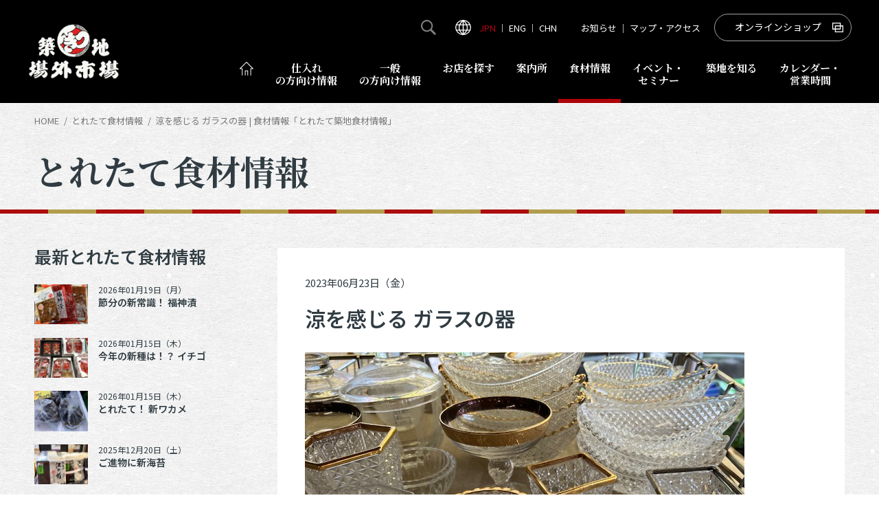

--- FILE ---
content_type: text/html; charset=UTF-8
request_url: https://www.tsukiji.or.jp/sengyo/2023/06/p11050/
body_size: 42210
content:
<!DOCTYPE html>
<html lang="ja">
<head>
<meta charset="UTF-8">
<meta content="IE=edge" http-equiv="X-UA-Compatible">
<meta name="viewport" content="width=device-width">


<title>涼を感じる ガラスの器 | 食材情報「とれたて築地食材情報」｜築地場外市場 - 公式ホームページ</title>

<meta name="description" content="">
<meta name="keywords" content="築地魚河岸, 築地場外市場, 築地食のまちづくり協議会, 築地場外市場商店街振興組合, 築地共栄会ＫＹビル">
<meta property="og:title" content="涼を感じる ガラスの器 | 食材情報「とれたて築地食材情報」">
<meta property="og:description" content="">
<meta property="og:url" content="https://www.tsukiji.or.jp/sengyo/2023/06/p11050/">
<meta property="og:image" content="https://www.tsukiji.or.jp/_cms/wp-content/uploads/2023/06/2023.6.22.jpg">
<meta property="og:type" content="website">
<meta name="twitter:card" content="summary">
<meta name="twitter:site" content="@tsukijicity">
<meta name="format-detection" content="telephone=no">
<link rel="canonical" href="https://www.tsukiji.or.jp/sengyo/2023/06/p11050/">
<link rel="stylesheet" href="//fonts.googleapis.com/css?family=Noto+Sans+JP:400,600&display=swap&subset=japanese">
<link rel="stylesheet" href="//fonts.googleapis.com/css?family=Noto+Serif+JP:400,700&display=swap&subset=japanese">
<link rel="stylesheet" href="/assets/css/base.css?v=250729">
<link rel="shortcut icon" href="/assets/images/favicon/favicon.ico">
<link rel="apple-touch-icon" href="/assets/images/favicon/apple-touch-icon.png">
<link rel="icon" type="image/png" href="/assets/images/favicon/android-chrome-256x256.png">
<!-- GA -->
<!-- Global site tag (gtag.js) - Google Analytics -->
<script async src="https://www.googletagmanager.com/gtag/js?id=UA-41259441-1"></script>
<script>
  window.dataLayer = window.dataLayer || [];
  function gtag(){dataLayer.push(arguments);}
  gtag('js', new Date());

  gtag('config', 'UA-41259441-1');
</script>

</head>

<body class="is-sengyo">
<div class="l-wrap" id="pageTop">
<header class="l-header is-std">
	<div class="l-header__inner">
		<h1 class="l-header-logo"><a href="/">
			<picture>
				<source media="(max-width: 1024px)" srcset="/assets/images/common/logo.png">
				<img srcset="/assets/images/common/logo@2x.png 2x" src="/assets/images/common/logo.png" alt="築地場外市場">
			</picture>
		</a></h1>
		<nav class="l-header-nav-wrap">
			<div class="l-header-nav-wrap__inner">
				<ul class="l-header-nav">
					<li class="l-header-nav__item"><a href="/" class="is-top"><img src="/assets/images/icon/nav_home.png" alt=""><span class="is-tblspI">ホーム</span></a></li>
					<li class="l-header-nav__item"><a href="/professional/" class="is-pro">仕入れ<span>の方向け情報</span></a></li>
					<li class="l-header-nav__item"><a href="/ordinary/" class="is-ordinary">一般<span>の方向け情報</span></a></li>
					<li class="l-header-nav__item"><a href="/shoplist/" class="is-search">お店を探す</a></li>
					<li class="l-header-nav__item"><a href="/ordinary/plattsukiji/" class="is-plattsukiji">案内所</a></li>
					<li class="l-header-nav__item"><a href="/sengyo/" class="is-sengyo">食材情報</a></li>
					<li class="l-header-nav__item"><a href="/event/" class="is-event"><span>イベント・<span>セミナー</span></span></a></li>
					<li class="l-header-nav__item"><a href="/know/" class="is-know">築地を知る</a></li>
					<li class="l-header-nav__item"><a href="/calendar/" class="is-calendar"><span>カレンダー・</span>営業時間</a></li>
				</ul>
				<ul class="l-header-sub-nav">
					<li class="l-header-sub-nav__item is-btn is-search">
						<div class="l-header-sub-nav__itemBtn js-header-slide"><img src="/assets/images/icon/nav_search.svg" alt=""></div>
						<div class="l-header-sub-nav__itemBox is-search">
							<form action="/search/">
								<input type="text" name="s">
								<input type="submit" value="">
							</form>
						</div>
					</li>
					<li class="l-header-sub-nav__item is-btn is-lang">
						<div class="l-header-sub-nav__itemBtn js-header-slide is-open"><img src="/assets/images/icon/nav_lang.svg" alt=""></div>
						<div class="l-header-sub-nav__itemBox is-lang">
							<a href="/" class="is-jp">JPN</a> ｜ <a href="/english/" class="is-en">ENG</a> ｜ <a href="/chinese/" class="is-cn">CHN</a>
						</div>
					</li>
					<li class="l-header-sub-nav__item">
						<div class="is-navL"><a href="/info/">お知らせ</a> ｜ <a href="/access/">マップ・アクセス</a></div>
						<div class="is-navS"><a href="/access/"><img src="/assets/images/icon/nav_map.png" alt=""></a></div>
					</li>
					<li class="l-header-sub-nav__item">
						<div class="m-btn is-rev is-navL"><a href="https://tkjm.jp/" target="_blank" class="js-event-track" data-category="otoriyose" data-label="総合TOP" data-action="gnav">オンラインショップ</a></div>
						<div class="is-navS"><a href="https://tkjm.jp/" target="_blank" class="js-event-track" data-category="otoriyose" data-label="総合TOP" data-action="gnav"><img src="/assets/images/icon/nav_shop.png" alt=""></a></div>
					</li>
				</ul>
				<div class="l-header-nav-close"></div>
			</div>
		</nav>
		<ul class="l-header-sp-nav">
			<li class="l-header-sp-nav__item"><a href="/professional/">仕入れ情報</a></li>
			<li class="l-header-sp-nav__item"><a href="/ordinary/">一般向け情報</a></li>
			<li class="l-header-sp-nav__item is-navBtn js-sp-nav-btn"></li>
		</ul>
	</div>
</header>
<!-- //.l-header -->


	<main class="l-main">
			<ol class="l-bread">
		<li class="l-bread__item"><a href="/">HOME</a></li>
		<li class="l-bread__item"><a href="/sengyo/">とれたて食材情報</a></li>

		<li class="l-bread__item">涼を感じる ガラスの器 | 食材情報「とれたて築地食材情報」</li>

	</ol>

		<div class="m-page-title-wrap">
			<div class="l-inner">
				<h1 class="m-page-title">とれたて食材情報</h1>
			</div>
		</div>

		<div class="l-section">
			<div class="l-inner">
				<div class="l-page-col">

					<div class="l-main-col">
						<div class="l-main-col__inner">
							<header class="m-post-page-header">
								<div class="m-post-list-txt">
									<p class="m-post-list-txt__data">
										<span class="m-post-list-txt__dataDate">2023年06月23日（金）</span>
									</p>
									<h2 class="m-post-list-txt__title">涼を感じる ガラスの器</h2>
								</div>
							</header>

							<div class="cms-article">
								<img src="https://www.tsukiji.or.jp/_cms/wp-content/uploads/2023/06/2023.6.22.jpg" alt="">

								<p>酢の物、和え物、水菓子、ちょっとした珍味を入れたりなど、アイデア次第で用途は広がります。清涼感だけでなく料理の繊細さも伝わり、いくつかあると重宝します。</p>
							</div>
							<!-- //.cms-article -->

						</div>

												<div class="m-post-nav-wrap">
							<div class="m-sns-btn">
								<a href="//www.facebook.com/sharer/sharer.php?u=https%3A%2F%2Fwww.tsukiji.or.jp%2Fsengyo%2F2023%2F06%2Fp11050%2F" class="is-fb" rel="nofollow" onclick="window.open(this.href, 'window', 'width=600, height=400, menubar=no, toolbar=no, scrollbars=yes'); return false;" target="_blank"><img src="/assets/images/icon/btn_fb.png" alt="facebook">シェア</a>
								<a href="//twitter.com/share?text=%E6%B6%BC%E3%82%92%E6%84%9F%E3%81%98%E3%82%8B%20%E3%82%AC%E3%83%A9%E3%82%B9%E3%81%AE%E5%99%A8%20%7C%20%E9%A3%9F%E6%9D%90%E6%83%85%E5%A0%B1%E3%80%8C%E3%81%A8%E3%82%8C%E3%81%9F%E3%81%A6%E7%AF%89%E5%9C%B0%E9%A3%9F%E6%9D%90%E6%83%85%E5%A0%B1%E3%80%8D&url=https%3A%2F%2Fwww.tsukiji.or.jp%2Fsengyo%2F2023%2F06%2Fp11050%2F" class="is-tw" rel="nofollow" onclick="window.open(this.href, 'window', 'width=600, height=400, menubar=no, toolbar=no, scrollbars=yes'); return false;" target="_blank"><img src="/assets/images/icon/btn_x.png" alt="X">ポスト</a>
								<a href="https://www.instagram.com/tsukijicity/" class="is-instagram" rel="nofollow" target="_blank"><img src="/assets/images/icon/btn_instagram.png" alt="Instagram">Instagram</a>
															</div>
							<ul class="m-post-nav">
								<li class="m-post-nav__prev"><a href="https://www.tsukiji.or.jp/sengyo/2023/06/p11033/" rel="prev">＜ 前の記事へ</a></li>
								<li class="m-post-nav__list"><a href="https://www.tsukiji.or.jp/sengyo/">一覧へ</a></li>
								<li class="m-post-nav__next"><a href="https://www.tsukiji.or.jp/sengyo/2023/06/p11049/" rel="next">次の記事へ ＞</a></li>
							</ul>


<!--
							<ul class="m-post-nav">
								<li class="m-post-nav__list"><a href="">一覧へ</a></li>
								<li class="m-post-nav__next"><a href="">次の記事へ ＞</a></li>
							</ul>
 -->
						</div>
					</div>
					<!-- //.l-main-col -->

					
					<div class="l-sidebar">
						<h3 class="l-sidebar-title">最新とれたて食材情報</h3>
						<ul class="l-list">
							<li class="l-list__item">
								<a href="https://www.tsukiji.or.jp/sengyo/2026/01/p13766/" class="l-list__itemInner">
									<dl class="m-post-list-txt">
										<dt class="m-post-list-txt__data">2026年01月19日（月）</dt>
										<dd class="m-post-list-txt__title">節分の新常識！ 福神漬</dd>
									</dl>
									<figure class="m-post-list-image">
										<img src="https://www.tsukiji.or.jp/_cms/wp-content/uploads/2026/01/IMG_6823.jpg" alt="">
									</figure>
								</a>
							</li>
							<li class="l-list__item">
								<a href="https://www.tsukiji.or.jp/sengyo/2026/01/p13765/" class="l-list__itemInner">
									<dl class="m-post-list-txt">
										<dt class="m-post-list-txt__data">2026年01月15日（木）</dt>
										<dd class="m-post-list-txt__title">今年の新種は！？ イチゴ</dd>
									</dl>
									<figure class="m-post-list-image">
										<img src="https://www.tsukiji.or.jp/_cms/wp-content/uploads/2026/01/IMG_6830.jpg" alt="">
									</figure>
								</a>
							</li>
							<li class="l-list__item">
								<a href="https://www.tsukiji.or.jp/sengyo/2026/01/p13764/" class="l-list__itemInner">
									<dl class="m-post-list-txt">
										<dt class="m-post-list-txt__data">2026年01月15日（木）</dt>
										<dd class="m-post-list-txt__title">とれたて！ 新ワカメ</dd>
									</dl>
									<figure class="m-post-list-image">
										<img src="https://www.tsukiji.or.jp/_cms/wp-content/uploads/2026/01/IMG_6816.jpg" alt="">
									</figure>
								</a>
							</li>
							<li class="l-list__item">
								<a href="https://www.tsukiji.or.jp/sengyo/2025/12/p13670/" class="l-list__itemInner">
									<dl class="m-post-list-txt">
										<dt class="m-post-list-txt__data">2025年12月20日（土）</dt>
										<dd class="m-post-list-txt__title">ご進物に新海苔</dd>
									</dl>
									<figure class="m-post-list-image">
										<img src="https://www.tsukiji.or.jp/_cms/wp-content/uploads/2025/12/IMG_6276.jpg" alt="">
									</figure>
								</a>
							</li>
							<li class="l-list__item">
								<a href="https://www.tsukiji.or.jp/sengyo/2025/12/p13665/" class="l-list__itemInner">
									<dl class="m-post-list-txt">
										<dt class="m-post-list-txt__data">2025年12月20日（土）</dt>
										<dd class="m-post-list-txt__title">房総のお雑煮に　はばのり</dd>
									</dl>
									<figure class="m-post-list-image">
										<img src="https://www.tsukiji.or.jp/_cms/wp-content/uploads/2025/12/IMG_6279.jpg" alt="">
									</figure>
								</a>
							</li>
						</ul>

						<h3 class="l-sidebar-title">カテゴリ<span>で見る</span></h3>
						<div class="l-sidebar-nav">
							<a href="https://www.tsukiji.or.jp/sengyo/cat_sengyo/%e5%b9%b4%e6%9c%ab%e9%a3%9f%e6%9d%90/">年末食材</a>
							<a href="https://www.tsukiji.or.jp/sengyo/cat_sengyo/gyokai/">鮮魚・魚類加工品</a>
							<a href="https://www.tsukiji.or.jp/sengyo/cat_sengyo/seika-tsumamono/">青果・妻物</a>
							<a href="https://www.tsukiji.or.jp/sengyo/cat_sengyo/meet-poultry-eggs/">肉類・卵</a>
							<a href="https://www.tsukiji.or.jp/sengyo/cat_sengyo/kanbutsu/">乾物</a>
							<a href="https://www.tsukiji.or.jp/sengyo/cat_sengyo/kako/">加工品</a>
							<a href="https://www.tsukiji.or.jp/sengyo/cat_sengyo/kigu/">厨房器具</a>
							<a href="https://www.tsukiji.or.jp/sengyo/cat_sengyo/service/">サービス</a>
							<a href="https://www.tsukiji.or.jp/sengyo/cat_sengyo/other/">その他</a>
						</div>

						<h3 class="l-sidebar-title">過去のアーカイブ</h3>
						<div class="l-sidebar-nav">
							<a href="/sengyo/date/2026/01/" class="">2026年1月</a>
							<a href="/sengyo/date/2025/12/" class="">2025年12月</a>
							<a href="/sengyo/date/2025/11/" class="">2025年11月</a>
							<a href="/sengyo/date/2025/10/" class="">2025年10月</a>
							<a href="/sengyo/date/2025/09/" class="">2025年9月</a>
							<a href="/sengyo/date/2025/08/" class="">2025年8月</a>
							<a href="/sengyo/date/2025/07/" class="">2025年7月</a>
							<a href="/sengyo/date/2025/06/" class="">2025年6月</a>
							<a href="/sengyo/date/2025/05/" class="">2025年5月</a>
							<a href="/sengyo/date/2025/03/" class="">2025年3月</a>
							<a href="/sengyo/date/2025/02/" class="">2025年2月</a>
							<a href="/sengyo/date/2025/01/" class="">2025年1月</a>
							<a href="/sengyo/date/2024/12/" class="">2024年12月</a>
							<a href="/sengyo/date/2024/10/" class="">2024年10月</a>
							<a href="/sengyo/date/2024/09/" class="">2024年9月</a>
							<a href="/sengyo/date/2024/08/" class="">2024年8月</a>
							<a href="/sengyo/date/2024/07/" class="">2024年7月</a>
							<a href="/sengyo/date/2024/06/" class="">2024年6月</a>
							<a href="/sengyo/date/2024/05/" class="">2024年5月</a>
							<a href="/sengyo/date/2024/04/" class="">2024年4月</a>
							<a href="/sengyo/date/2024/03/" class="">2024年3月</a>
							<a href="/sengyo/date/2024/02/" class="">2024年2月</a>
							<a href="/sengyo/date/2024/01/" class="">2024年1月</a>
							<a href="/sengyo/date/2023/11/" class="">2023年11月</a>
							<a href="/sengyo/date/2023/10/" class="">2023年10月</a>
							<a href="/sengyo/date/2023/09/" class="">2023年9月</a>
							<a href="/sengyo/date/2023/08/" class="">2023年8月</a>
							<a href="/sengyo/date/2023/07/" class="">2023年7月</a>
							<a href="/sengyo/date/2023/06/" class="">2023年6月</a>
							<a href="/sengyo/date/2023/05/" class="">2023年5月</a>
							<a href="/sengyo/date/2023/04/" class="">2023年4月</a>
							<a href="/sengyo/date/2023/03/" class="">2023年3月</a>
							<a href="/sengyo/date/2023/02/" class="">2023年2月</a>
							<a href="/sengyo/date/2023/01/" class="">2023年1月</a>
							<a href="/sengyo/date/2022/11/" class="">2022年11月</a>
							<a href="/sengyo/date/2022/10/" class="">2022年10月</a>
							<a href="/sengyo/date/2022/09/" class="">2022年9月</a>
							<a href="/sengyo/date/2022/08/" class="">2022年8月</a>
							<a href="/sengyo/date/2022/07/" class="">2022年7月</a>
							<a href="/sengyo/date/2022/06/" class="">2022年6月</a>
							<a href="/sengyo/date/2022/05/" class="">2022年5月</a>
							<a href="/sengyo/date/2022/04/" class="">2022年4月</a>
							<a href="/sengyo/date/2022/03/" class="">2022年3月</a>
							<a href="/sengyo/date/2022/02/" class="">2022年2月</a>
							<a href="/sengyo/date/2022/01/" class="js-older-archive-list">2022年1月</a>
							<a href="/sengyo/date/2021/11/" class="js-older-archive-list">2021年11月</a>
							<a href="/sengyo/date/2021/10/" class="js-older-archive-list">2021年10月</a>
							<a href="/sengyo/date/2021/09/" class="js-older-archive-list">2021年9月</a>
							<a href="/sengyo/date/2021/08/" class="js-older-archive-list">2021年8月</a>
							<a href="/sengyo/date/2021/07/" class="js-older-archive-list">2021年7月</a>
							<a href="/sengyo/date/2021/06/" class="js-older-archive-list">2021年6月</a>
							<a href="/sengyo/date/2021/05/" class="js-older-archive-list">2021年5月</a>
							<a href="/sengyo/date/2021/04/" class="js-older-archive-list">2021年4月</a>
							<a href="/sengyo/date/2021/03/" class="js-older-archive-list">2021年3月</a>
							<a href="/sengyo/date/2021/02/" class="js-older-archive-list">2021年2月</a>
							<a href="/sengyo/date/2021/01/" class="js-older-archive-list">2021年1月</a>
							<a href="/sengyo/date/2020/11/" class="js-older-archive-list">2020年11月</a>
							<a href="/sengyo/date/2020/10/" class="js-older-archive-list">2020年10月</a>
							<a href="/sengyo/date/2020/09/" class="js-older-archive-list">2020年9月</a>
							<a href="/sengyo/date/2020/08/" class="js-older-archive-list">2020年8月</a>
							<a href="/sengyo/date/2020/07/" class="js-older-archive-list">2020年7月</a>
							<a href="/sengyo/date/2020/06/" class="js-older-archive-list">2020年6月</a>
							<a href="/sengyo/date/2020/05/" class="js-older-archive-list">2020年5月</a>
							<a href="/sengyo/date/2020/04/" class="js-older-archive-list">2020年4月</a>
							<a href="/sengyo/date/2020/03/" class="js-older-archive-list">2020年3月</a>
							<a href="/sengyo/date/2020/02/" class="js-older-archive-list">2020年2月</a>
							<a href="/sengyo/date/2020/01/" class="js-older-archive-list">2020年1月</a>
							<a href="/sengyo/date/2019/12/" class="js-older-archive-list">2019年12月</a>
							<a href="/sengyo/date/2019/11/" class="js-older-archive-list">2019年11月</a>
							<a href="/sengyo/date/2019/10/" class="js-older-archive-list">2019年10月</a>
							<a href="/sengyo/date/2019/09/" class="js-older-archive-list">2019年9月</a>
							<a href="/sengyo/date/2019/08/" class="js-older-archive-list">2019年8月</a>
							<a href="/sengyo/date/2019/07/" class="js-older-archive-list">2019年7月</a>
							<a href="/sengyo/date/2019/06/" class="js-older-archive-list">2019年6月</a>
							<a href="/sengyo/date/2019/05/" class="js-older-archive-list">2019年5月</a>
							<a href="/sengyo/date/2019/04/" class="js-older-archive-list">2019年4月</a>
							<a href="/sengyo/date/2019/03/" class="js-older-archive-list">2019年3月</a>
							<a href="/sengyo/date/2019/02/" class="js-older-archive-list">2019年2月</a>
							<a href="/sengyo/date/2019/01/" class="js-older-archive-list">2019年1月</a>
							<a href="/sengyo/date/2018/12/" class="js-older-archive-list">2018年12月</a>
							<a href="/sengyo/date/2018/11/" class="js-older-archive-list">2018年11月</a>
							<a href="/sengyo/date/2018/10/" class="js-older-archive-list">2018年10月</a>
							<a href="/sengyo/date/2018/09/" class="js-older-archive-list">2018年9月</a>
							<a href="/sengyo/date/2018/08/" class="js-older-archive-list">2018年8月</a>
							<a href="/sengyo/date/2018/07/" class="js-older-archive-list">2018年7月</a>
							<a href="/sengyo/date/2018/06/" class="js-older-archive-list">2018年6月</a>
							<a href="/sengyo/date/2018/05/" class="js-older-archive-list">2018年5月</a>
							<a href="/sengyo/date/2018/04/" class="js-older-archive-list">2018年4月</a>
							<a href="/sengyo/date/2018/03/" class="js-older-archive-list">2018年3月</a>
							<a href="/sengyo/date/2018/01/" class="js-older-archive-list">2018年1月</a>
							<a href="/sengyo/date/2017/11/" class="js-older-archive-list">2017年11月</a>
							<a href="/sengyo/date/2017/10/" class="js-older-archive-list">2017年10月</a>
							<a href="/sengyo/date/2017/09/" class="js-older-archive-list">2017年9月</a>
							<a href="/sengyo/date/2017/08/" class="js-older-archive-list">2017年8月</a>
							<a href="/sengyo/date/2017/07/" class="js-older-archive-list">2017年7月</a>
							<a href="/sengyo/date/2017/06/" class="js-older-archive-list">2017年6月</a>
							<a href="/sengyo/date/2017/05/" class="js-older-archive-list">2017年5月</a>
							<a href="/sengyo/date/2017/04/" class="js-older-archive-list">2017年4月</a>
							<a href="/sengyo/date/2017/03/" class="js-older-archive-list">2017年3月</a>
							<a href="/sengyo/date/2017/02/" class="js-older-archive-list">2017年2月</a>
							<a href="/sengyo/date/2017/01/" class="js-older-archive-list">2017年1月</a>
							<a href="/sengyo/date/2016/11/" class="js-older-archive-list">2016年11月</a>
							<a href="/sengyo/date/2016/10/" class="js-older-archive-list">2016年10月</a>
							<a href="/sengyo/date/2016/09/" class="js-older-archive-list">2016年9月</a>
							<a href="/sengyo/date/2016/08/" class="js-older-archive-list">2016年8月</a>
							<a href="/sengyo/date/2016/07/" class="js-older-archive-list">2016年7月</a>
							<a href="/sengyo/date/2016/06/" class="js-older-archive-list">2016年6月</a>
							<a href="/sengyo/date/2016/05/" class="js-older-archive-list">2016年5月</a>
							<a href="/sengyo/date/2016/04/" class="js-older-archive-list">2016年4月</a>
							<a href="/sengyo/date/2016/03/" class="js-older-archive-list">2016年3月</a>
							<a href="/sengyo/date/2016/02/" class="js-older-archive-list">2016年2月</a>
							<a href="/sengyo/date/2016/01/" class="js-older-archive-list">2016年1月</a>
							<a href="/sengyo/date/2015/12/" class="js-older-archive-list">2015年12月</a>
							<a href="/sengyo/date/2015/11/" class="js-older-archive-list">2015年11月</a>
							<a href="/sengyo/date/2015/10/" class="js-older-archive-list">2015年10月</a>
							<a href="/sengyo/date/2015/09/" class="js-older-archive-list">2015年9月</a>
							<a href="/sengyo/date/2015/08/" class="js-older-archive-list">2015年8月</a>
							<a href="/sengyo/date/2015/07/" class="js-older-archive-list">2015年7月</a>
							<a href="/sengyo/date/2015/06/" class="js-older-archive-list">2015年6月</a>
							<a href="/sengyo/date/2015/05/" class="js-older-archive-list">2015年5月</a>
							<a href="/sengyo/date/2015/04/" class="js-older-archive-list">2015年4月</a>
							<a href="/sengyo/date/2015/03/" class="js-older-archive-list">2015年3月</a>
							<a href="/sengyo/date/2015/02/" class="js-older-archive-list">2015年2月</a>
							<a href="/sengyo/date/2015/01/" class="js-older-archive-list">2015年1月</a>
							<a href="/sengyo/date/2014/12/" class="js-older-archive-list">2014年12月</a>
							<a href="/sengyo/date/2014/11/" class="js-older-archive-list">2014年11月</a>
							<a href="/sengyo/date/2014/10/" class="js-older-archive-list">2014年10月</a>
							<a href="/sengyo/date/2014/09/" class="js-older-archive-list">2014年9月</a>
							<a href="/sengyo/date/2014/08/" class="js-older-archive-list">2014年8月</a>
							<a href="/sengyo/date/2014/07/" class="js-older-archive-list">2014年7月</a>
							<a href="/sengyo/date/2014/06/" class="js-older-archive-list">2014年6月</a>
							<a href="/sengyo/date/2014/05/" class="js-older-archive-list">2014年5月</a>
							<a href="/sengyo/date/2014/04/" class="js-older-archive-list">2014年4月</a>
							<a href="/sengyo/date/2014/03/" class="js-older-archive-list">2014年3月</a>
							<a href="/sengyo/date/2014/02/" class="js-older-archive-list">2014年2月</a>
							<a href="/sengyo/date/2014/01/" class="js-older-archive-list">2014年1月</a>
							<a href="/sengyo/date/2013/12/" class="js-older-archive-list">2013年12月</a>
							<a href="/sengyo/date/2013/11/" class="js-older-archive-list">2013年11月</a>
							<a href="/sengyo/date/2013/10/" class="js-older-archive-list">2013年10月</a>
							<a href="/sengyo/date/2013/09/" class="js-older-archive-list">2013年9月</a>
							<a href="/sengyo/date/2013/08/" class="js-older-archive-list">2013年8月</a>
							<a href="/sengyo/date/2013/07/" class="js-older-archive-list">2013年7月</a>
							<a href="/sengyo/date/2013/06/" class="js-older-archive-list">2013年6月</a>
							<a href="/sengyo/date/2013/05/" class="js-older-archive-list">2013年5月</a>
							<a href="/sengyo/date/2013/04/" class="js-older-archive-list">2013年4月</a>
							<a href="/sengyo/date/2013/03/" class="js-older-archive-list">2013年3月</a>
							<a href="/sengyo/date/2013/02/" class="js-older-archive-list">2013年2月</a>
							<a href="/sengyo/date/2013/01/" class="js-older-archive-list">2013年1月</a>
							<a href="/sengyo/date/2012/12/" class="js-older-archive-list">2012年12月</a>
							<a href="/sengyo/date/2012/11/" class="js-older-archive-list">2012年11月</a>
							<a href="/sengyo/date/2012/10/" class="js-older-archive-list">2012年10月</a>
							<a href="/sengyo/date/2012/09/" class="js-older-archive-list">2012年9月</a>
							<a href="/sengyo/date/2012/08/" class="js-older-archive-list">2012年8月</a>
							<a href="/sengyo/date/2012/07/" class="js-older-archive-list">2012年7月</a>
							<a href="/sengyo/date/2012/06/" class="js-older-archive-list">2012年6月</a>
							<a href="/sengyo/date/2012/05/" class="js-older-archive-list">2012年5月</a>
							<a href="/sengyo/date/2012/04/" class="js-older-archive-list">2012年4月</a>
							<a href="/sengyo/date/2012/03/" class="js-older-archive-list">2012年3月</a>
							<a href="/sengyo/date/2012/02/" class="js-older-archive-list">2012年2月</a>
							<a href="/sengyo/date/2012/01/" class="js-older-archive-list">2012年1月</a>
							<a href="/sengyo/date/2011/12/" class="js-older-archive-list">2011年12月</a>
							<a href="/sengyo/date/2011/11/" class="js-older-archive-list">2011年11月</a>
							<a href="/sengyo/date/2011/10/" class="js-older-archive-list">2011年10月</a>
							<a href="/sengyo/date/2011/09/" class="js-older-archive-list">2011年9月</a>
							<a href="/sengyo/date/2011/08/" class="js-older-archive-list">2011年8月</a>
							<a href="/sengyo/date/2011/07/" class="js-older-archive-list">2011年7月</a>
							<a href="/sengyo/date/2011/06/" class="js-older-archive-list">2011年6月</a>
							<a href="/sengyo/date/2011/05/" class="js-older-archive-list">2011年5月</a>
							<a href="/sengyo/date/2011/04/" class="js-older-archive-list">2011年4月</a>
							<a href="/sengyo/date/2011/03/" class="js-older-archive-list">2011年3月</a>
							<a href="/sengyo/date/2011/02/" class="js-older-archive-list">2011年2月</a>
							<a href="/sengyo/date/2011/01/" class="js-older-archive-list">2011年1月</a>
							<a href="/sengyo/date/2010/12/" class="js-older-archive-list">2010年12月</a>
							<a href="/sengyo/date/2010/11/" class="js-older-archive-list">2010年11月</a>
							<a href="/sengyo/date/2010/10/" class="js-older-archive-list">2010年10月</a>
							<a href="/sengyo/date/2010/09/" class="js-older-archive-list">2010年9月</a>
							<a href="/sengyo/date/2010/08/" class="js-older-archive-list">2010年8月</a>
							<a href="/sengyo/date/2010/07/" class="js-older-archive-list">2010年7月</a>
							<a href="/sengyo/date/2010/06/" class="js-older-archive-list">2010年6月</a>
							<a href="/sengyo/date/2010/05/" class="js-older-archive-list">2010年5月</a>
							<a href="/sengyo/date/2010/04/" class="js-older-archive-list">2010年4月</a>
							<a href="/sengyo/date/2010/03/" class="js-older-archive-list">2010年3月</a>
							<a href="/sengyo/date/2010/02/" class="js-older-archive-list">2010年2月</a>
							<a href="/sengyo/" class="js-older-archive-btn">これより以前の情報を見る</a>
						</div>


					</div>
					<!-- //.l-sidebar -->
				</div>
			</div>
		</div>
		<!-- //.l-section -->

		<div class="l-section">
			<div class="l-inner">
				<dl class="m-mail-magazine">
					<dt class="m-mail-magazine__title">
						<span class="m-mail-magazine__titleLead">メールマガジン</span>
						<span class="m-mail-magazine__titleTitle">「築地場外市場通信」</span>
					</dt>
					<dd class="m-mail-magazine__body">
						<p>築地場外市場では、四季折々、楽しいイベントが行われています。<br>
						そんなイベントやお得な情報を、いち早くキャッチしていただくため、登録していただいた皆様に、無料でメールマガジンをお送りしています。</p>
						<p class="m-btn"><a href="/mailmagazine/">登録する</a></p>
					</dd>
				</dl>
			</div>
		</div>

		<div class="l-section is-bgW">
			<div class="l-inner">
				<div class="m-manner">
					<p class="m-manner__label">必読！</p>

					<h2 class="m-manner__title"><span>マナーを守って楽しい市場に</span>築地のマナー8箇条</h2>
					<p class="m-manner__lead">－ 築地はプロとプロが真剣勝負する問屋街！－</p>
					<div class="m-manner__body">
						<dl class="m-manner-txt">
							<dt class="m-manner-txt__lead">
								朝は仕入れ優先タイム！
								<img src="/assets/images/common/manner01.png" alt="">
							</dt>
							<dd class="m-manner-txt__txt">9時までは仕入れの方の優先時間です。店を回っている買い付けている人を見かけたら、邪魔にならないようにしましょう。</dd>
						</dl>
						<dl class="m-manner-txt">
							<dt class="m-manner-txt__lead">
								食事は店内か店舗前で！
								<img src="/assets/images/common/manner02.png" alt="">
							</dt>
							<dd class="m-manner-txt__txt">食べ歩きは通行人の迷惑になります。飲食は店内又は指定の場所でお願いします。</dd>
						</dl>
						<dl class="m-manner-txt">
							<dt class="m-manner-txt__lead">
								預けよう！
								<img src="/assets/images/common/manner03.png" alt="">
							</dt>
							<dd class="m-manner-txt__txt">通行の妨げになるので、キャリーバックはコインロッカーに預けてください。ベビーカーは案内所「ぷらっと築地」でお預かりすることも可能です。</dd>
						</dl>
						<dl class="m-manner-txt">
							<dt class="m-manner-txt__lead">
								少人数で動こう！
								<img src="/assets/images/common/manner04.png" alt="">
							</dt>
							<dd class="m-manner-txt__txt">場外の路地は狭く店も小さいです。団体行動は控えてください。お子様の手は離さずに歩いてください。</dd>
						</dl>
						<dl class="m-manner-txt">
							<dt class="m-manner-txt__lead">
								撮る前に声がけ！
								<img src="/assets/images/common/manner05.png" alt="">
							</dt>
							<dd class="m-manner-txt__txt">お店で写真を撮るときはお店の方に確認しましょう。撮影禁止のお店には注意書きがあります。</dd>
						</dl>
						<dl class="m-manner-txt">
							<dt class="m-manner-txt__lead">
								食品には触れないで！
								<img src="/assets/images/common/manner06.png" alt="">
							</dt>
							<dd class="m-manner-txt__txt">大切な売り物です。触ったり指で押す行為が商品価値を下げてしまいます。特になまものなどの売り物には手を触れないでください。必要なときはお店の人に聞きましょう。</dd>
						</dl>
						<dl class="m-manner-txt">
							<dt class="m-manner-txt__lead">
								値切らず買おう！
								<img src="/assets/images/common/manner07.png" alt="">
							</dt>
							<dd class="m-manner-txt__txt">厳選品を卸売価格で販売しています。値引き交渉という習慣は築地にはありません。</dd>
						</dl>
						<dl class="m-manner-txt">
							<dt class="m-manner-txt__lead">
								決められた場所で吸おう！
								<img src="/assets/images/common/manner08.png" alt="">
							</dt>
							<dd class="m-manner-txt__txt">喫煙は所定の喫煙所で。歩きタバコ、ポイ捨てはやめてください。</dd>
						</dl>
					</div>

				</div>
			</div>
		</div>
	</main>

	


<footer class="l-footer">
	<div class="l-inner">
		<ul class="l-footer-sns">
			<li class="l-footer-sns__item"><a href="https://www.instagram.com/tsukijicity/" target="_blank"><img src="/assets/images/icon/sns_instagram.png" alt="instagram"></a></li>
			<li class="l-footer-sns__item"><a href="https://twitter.com/tsukijicity" target="_blank"><img src="/assets/images/icon/sns_x.png" alt="X"></a></li>
			<li class="l-footer-sns__item"><a href="https://www.facebook.com/TsukijiJyogai/?fref=ts" target="_blank"><img src="/assets/images/icon/sns_facebook.png" alt="facebook"></a></li>
			<li class="l-footer-sns__item"><a href="https://www.youtube.com/channel/UCrmRlqJ0soRq3GpBL5yT5IA/featured" target="_blank"><img src="/assets/images/icon/sns_youtube.png" alt="youtube"></a></li>
		</ul>

		<ul class="l-footer-link">
			<li class="l-footer-link__block">
				<p><a href="/">総合トップページ</a></p>
			</li>
			<li class="l-footer-link__block">
				<dl class="l-footer-category">
					<dt class="l-footer-category__parent"><a href="/professional/">仕入れの方向け情報</a></dt>
					<dd class="l-footer-category__child">
						<dl class="l-footer-category-child">
							<dt class="l-footer-category-child__category">仕入れ</dt>
							<dd class="l-footer-category-child__child">
								<a href="/professional/atoz/">初心者にもわかりやすい築地の仕入れ</a>
								<a href="/professional/inquiry/">仕入れなんでも相談</a>
							</dd>
						</dl>
						<dl class="l-footer-category-child">
							<dt class="l-footer-category-child__category">施設情報</dt>
							<dd class="l-footer-category-child__child">
								<a href="/facility/">施設一覧</a>
								<a href="/ordinary/plattsukiji/">総合案内所 ぷらっと築地</a>
								<a href="/professional/studio/#tab2">食まちスタジオ</a>
								<a href="/professional/studio/#tab1">築地魚河岸スタジオ</a>
								<a href="/professional/seminar/">築技セミナー</a>
							</dd>
						</dl>
						<dl class="l-footer-category-child">
							<dt class="l-footer-category-child__category">生鮮市場</dt>
							<dd class="l-footer-category-child__child">
								<a href="/professional/nippon/">築地にっぽん漁港市場</a>
								<a href="/professional/uogashi/">築地魚河岸</a>
							</dd>
						</dl>
					</dd>
				</dl>
			</li>
			<li class="l-footer-link__block">
				<dl class="l-footer-category">
					<dt class="l-footer-category__parent"><a href="/ordinary/">一般の方向け情報</a></dt>
					<dd class="l-footer-category__child">
						<a href="/facility/">施設一覧</a>
						<a href="/ordinary/plattsukiji/">総合案内所 ぷらっと築地</a>
						<a href="/ordinary/faq/">築地活用Q&A</a>
						<a href="/professional/seminar/">築技セミナー</a>
						<a href="/guide/">築地の歩き方</a>
						<a href="/enjoy/">はじめての築地</a>
					</dd>
				</dl>
			</li>
			<li class="l-footer-link__block">
				<dl class="l-footer-category">
					<dt class="l-footer-category__parent"><a href="/shoplist/">お店を探す</a></dt>
					<dd class="l-footer-category__child">
						<dl class="l-footer-category-child">
							<dt class="l-footer-category-child__category">鮮魚・魚類加工品</dt>
							<dd class="l-footer-category-child__child is-spHalf">
								<a href="https://www.tsukiji.or.jp/shoplist/cat-a/cat-1/">まぐろ</a>
								<a href="https://www.tsukiji.or.jp/shoplist/cat-a/cat-2/">鮮魚貝類</a>
								<a href="https://www.tsukiji.or.jp/shoplist/cat-a/cat-3/">塩干魚・魚類加工品</a>
							</dd>
						</dl>
						<dl class="l-footer-category-child">
							<dt class="l-footer-category-child__category">生鮮品</dt>
							<dd class="l-footer-category-child__child is-spHalf">
								<a href="https://www.tsukiji.or.jp/shoplist/cat-b/cat-4/">肉類・卵</a>
								<a href="https://www.tsukiji.or.jp/shoplist/cat-b/cat-5/">青果・妻物</a>
							</dd>
						</dl>
						<dl class="l-footer-category-child">
							<dt class="l-footer-category-child__category">乾物</dt>
							<dd class="l-footer-category-child__child is-spHalf">
								<a href="https://www.tsukiji.or.jp/shoplist/cat-e/cat-18/">乾物</a>
								<a href="https://www.tsukiji.or.jp/shoplist/cat-e/cat-16/">鰹節</a>
								<a href="https://www.tsukiji.or.jp/shoplist/cat-e/cat-17/">海苔・茶</a>
								<a href="https://www.tsukiji.or.jp/shoplist/cat-e/cat-24/">雑穀・豆</a>
							</dd>
						</dl>
						<dl class="l-footer-category-child">
							<dt class="l-footer-category-child__category">加工食品</dt>
							<dd class="l-footer-category-child__child is-spHalf">
								<a href="https://www.tsukiji.or.jp/shoplist/cat-c/cat-6/">おでん・練製品</a>
								<a href="https://www.tsukiji.or.jp/shoplist/cat-c/cat-7/">珍味</a>
								<a href="https://www.tsukiji.or.jp/shoplist/cat-c/cat-8/">漬物</a>
								<a href="https://www.tsukiji.or.jp/shoplist/cat-c/cat-9/">佃煮・煮豆・惣菜</a>
								<a href="https://www.tsukiji.or.jp/shoplist/cat-c/cat-10/">玉子焼</a>
								<a href="https://www.tsukiji.or.jp/shoplist/cat-c/cat-11/">食料品・冷凍食品</a>
								<a href="https://www.tsukiji.or.jp/shoplist/cat-c/cat-26/">菓子</a>
							</dd>
						</dl>
						<dl class="l-footer-category-child">
							<dt class="l-footer-category-child__category">築地魚河岸</dt>
							<dd class="l-footer-category-child__child is-spHalf">
								<a href="https://www.tsukiji.or.jp/shoplist/cat-uogashi/cat-uo01/">大物</a>
								<a href="https://www.tsukiji.or.jp/shoplist/cat-uogashi/cat-uo02/">特種物</a>
								<a href="https://www.tsukiji.or.jp/shoplist/cat-uogashi/cat-uo03/">鮮魚</a>
								<a href="https://www.tsukiji.or.jp/shoplist/cat-uogashi/cat-uo04/">北洋物</a>
								<a href="https://www.tsukiji.or.jp/shoplist/cat-uogashi/cat-uo05/">煉加工</a>
								<a href="https://www.tsukiji.or.jp/shoplist/cat-uogashi/cat-uo06/">海老</a>
								<a href="https://www.tsukiji.or.jp/shoplist/cat-uogashi/cat-uo07/">合物</a>
								<a href="https://www.tsukiji.or.jp/shoplist/cat-uogashi/cat-uo08/">鯨</a>
								<a href="https://www.tsukiji.or.jp/shoplist/cat-uogashi/cat-uo09/">塩干魚</a>
								<a href="https://www.tsukiji.or.jp/shoplist/cat-uogashi/cat-uo10/">蛸</a>
								<a href="https://www.tsukiji.or.jp/shoplist/cat-uogashi/cat-uo11/">青果物</a>
								<a href="https://www.tsukiji.or.jp/shoplist/cat-uogashi/cat-uo13/">肉・卵</a>
								<a href="https://www.tsukiji.or.jp/shoplist/cat-uogashi/cat-uo12/">飲食</a>
							</dd>
						</dl>
						<dl class="l-footer-category-child">
							<dt class="l-footer-category-child__category">厨房器具</dt>
							<dd class="l-footer-category-child__child is-spHalf">
								<a href="https://www.tsukiji.or.jp/shoplist/cat-f/cat-19/">料理道具・厨房</a>
								<a href="https://www.tsukiji.or.jp/shoplist/cat-f/cat-20/">刃物</a>
								<a href="https://www.tsukiji.or.jp/shoplist/cat-f/cat-21/">食器類</a>
								<a href="https://www.tsukiji.or.jp/shoplist/cat-f/cat-22/">包装用品</a>
								<a href="https://www.tsukiji.or.jp/shoplist/cat-f/cat-25/">衣料品</a>
							</dd>
						</dl>
						<dl class="l-footer-category-child">
							<dt class="l-footer-category-child__category">その他</dt>
							<dd class="l-footer-category-child__child is-spHalf">
								<a href="https://www.tsukiji.or.jp/shoplist/cat-g/cat-23/">その他</a>
							</dd>
						</dl>
						<dl class="l-footer-category-child">
							<dt class="l-footer-category-child__category">案内所</dt>
							<dd class="l-footer-category-child__child is-spHalf">
								<a href="https://www.tsukiji.or.jp/shoplist/cat-h/cat-h1/">案内所</a>
							</dd>
						</dl>
						<dl class="l-footer-category-child">
							<dt class="l-footer-category-child__category">ご飲食</dt>
							<dd class="l-footer-category-child__child is-spHalf">
								<a href="https://www.tsukiji.or.jp/shoplist/cat-d/cat-12/">寿司</a>
								<a href="https://www.tsukiji.or.jp/shoplist/cat-d/cat-13/">海鮮丼</a>
								<a href="https://www.tsukiji.or.jp/shoplist/cat-d/cat-14/">お食事</a>
								<a href="https://www.tsukiji.or.jp/shoplist/cat-d/cat-15/">喫茶・軽食・居酒屋</a>
							</dd>
						</dl>
					</dd>
				</dl>

			</li>
			<li class="l-footer-link__block">
				<dl class="l-footer-category">
					<dt class="l-footer-category__parent"><a href="/know/">築地を知る</a></dt>
					<dd class="l-footer-category__child">
						<a href="/know/future/">これからの築地</a>
						<a href="/know/history/">歴史</a>
						<a href="/know/tsukiwaza/">築地の技“築技”</a>
						<a href="/know/oldstory/">築地昔話館</a>
						<a href="/know/gallery/">写真ギャラリー</a>
					</dd>
				</dl>
			</li>
			<li class="l-footer-link__block">
				<ul class="l-footer-category">
					<li class="l-footer-category__child is-other">
						<a href="/sengyo/">食材情報</a>
						<a href="/event/">イベント・セミナー</a>
						<a href="/calendar/">カレンダー・営業時間</a>
						<a href="/info/">お知らせ</a>
						<a href="/access/">マップ・アクセス</a>
						<a href="/press/">取材・撮影許可申請</a>
					</li>
				</ul>
			</li>
		</ul>

		<ul class="l-footer-sub">
			<li class="l-footer-sub__item"><a href="https://tkjm.jp/" target="_blank" class="js-event-track" data-category="otoriyose" data-label="総合TOP" data-action="footer">築地お取り寄せ市場</a></li>
			<li class="l-footer-sub__item"><a href="/link/">関連サイト</a></li>
			<li class="l-footer-sub__item"><a href="/privacypolicy/">プライバシーポリシー</a></li>
		</ul>

		<p class="l-footer-copy"><small>Copyright © NPO築地食のまちづくり協議会　<br class="is-spI">築地場外市場商店街振興組合 All rights reserved.</small></p>
	</div>
</footer>
<!-- //.l-footer -->
</div>
<!-- //.l-wrap -->


<script src="//ajax.googleapis.com/ajax/libs/jquery/3.4.1/jquery.min.js"></script>
<script>window.jQuery || document.write('<script src="/assets/lib/js/jquery.min.js"><\/script>')</script>
<script src="/assets/js/base.js"></script>



<script src="/assets/js/sengyo.js"></script>
</body>
</html>

--- FILE ---
content_type: text/css
request_url: https://www.tsukiji.or.jp/assets/css/base.css?v=250729
body_size: 313689
content:
html,body,div,span,object,iframe,h1,h2,h3,h4,h5,h6,p,blockquote,pre,abbr,address,cite,code,del,dfn,em,img,ins,kbd,q,samp,small,strong,sub,sup,var,b,i,dl,dt,dd,ol,ul,li,fieldset,form,label,legend,table,caption,tbody,tfoot,thead,tr,th,td,article,aside,canvas,details,figcaption,figure,footer,header,hgroup,menu,nav,section,summary,time,mark,audio,video{margin:0;padding:0;border:0;outline:0;font-size:100%;vertical-align:baseline;background:transparent}body{line-height:1}article,aside,details,figcaption,figure,footer,header,hgroup,menu,nav,section,main{display:block}ul,ol{list-style:none}blockquote,q{quotes:none}blockquote:before,blockquote:after,q:before,q:after{content:'';content:none}a{margin:0;padding:0;font-size:100%;vertical-align:baseline;background:transparent}ins{color:#000;text-decoration:none}mark{background-color:#ff9;color:#000;font-style:italic;font-weight:bold}del{text-decoration:line-through}abbr[title],dfn[title]{border-bottom:1px dotted;cursor:help}table{border-collapse:collapse;border-spacing:0}hr{display:block;height:0;border:0;border-top:1px solid #cccccc;margin:0;padding:0}input,select{vertical-align:middle}html{font-family:"Noto Sans JP","Noto Sans SC",-apple-system,Helvetica,Arial,Roboto,"Droid Sans","Hiragino Sans GB","Hiragino Sans GB W3","PingFang SC","Microsoft YaHei",sans-serif;color:#303c42;font-weight:400;word-wrap:break-word;font-size:16px}@media print, screen and (max-width: 750px){html{font-size:14px;font-size:3.73333vw}}body{width:100%;height:100%;background-color:#fff;-webkit-text-size-adjust:100%}html.is-fixed,body.is-fixed{overflow:hidden}a{text-decoration:none;color:#303c42}@media print, screen and (min-width: 1025px){a:hover{text-decoration:none}}img{vertical-align:bottom;max-width:100%;max-height:100%}@media print, screen and (max-width: 750px){img{width:100%}}strong{font-weight:700}em{font-style:italic}picture{display:block}input{padding:0;border:none;background:none}*{-webkit-box-sizing:border-box;box-sizing:border-box}input[type=text],input[type=tel],input[type=password],input[type=email],input[type=search],input[type=url],input[type=datetime],input[type=date],input[type=month],input[type=week],input[type=time],input[type=datetime-local],input[type=number],select,textarea{max-width:100%;padding:0.5rem 0.75rem;font:inherit;background-color:#fff;border:none;vertical-align:bottom}input[type=text]::-webkit-input-placeholder,input[type=tel]::-webkit-input-placeholder,input[type=password]::-webkit-input-placeholder,input[type=email]::-webkit-input-placeholder,input[type=search]::-webkit-input-placeholder,input[type=url]::-webkit-input-placeholder,input[type=datetime]::-webkit-input-placeholder,input[type=date]::-webkit-input-placeholder,input[type=month]::-webkit-input-placeholder,input[type=week]::-webkit-input-placeholder,input[type=time]::-webkit-input-placeholder,input[type=datetime-local]::-webkit-input-placeholder,input[type=number]::-webkit-input-placeholder,select::-webkit-input-placeholder,textarea::-webkit-input-placeholder{color:#bebebe}input[type=text]:-ms-input-placeholder,input[type=tel]:-ms-input-placeholder,input[type=password]:-ms-input-placeholder,input[type=email]:-ms-input-placeholder,input[type=search]:-ms-input-placeholder,input[type=url]:-ms-input-placeholder,input[type=datetime]:-ms-input-placeholder,input[type=date]:-ms-input-placeholder,input[type=month]:-ms-input-placeholder,input[type=week]:-ms-input-placeholder,input[type=time]:-ms-input-placeholder,input[type=datetime-local]:-ms-input-placeholder,input[type=number]:-ms-input-placeholder,select:-ms-input-placeholder,textarea:-ms-input-placeholder{color:#bebebe}input[type=text]::-moz-placeholder,input[type=tel]::-moz-placeholder,input[type=password]::-moz-placeholder,input[type=email]::-moz-placeholder,input[type=search]::-moz-placeholder,input[type=url]::-moz-placeholder,input[type=datetime]::-moz-placeholder,input[type=date]::-moz-placeholder,input[type=month]::-moz-placeholder,input[type=week]::-moz-placeholder,input[type=time]::-moz-placeholder,input[type=datetime-local]::-moz-placeholder,input[type=number]::-moz-placeholder,select::-moz-placeholder,textarea::-moz-placeholder{color:#bebebe;opacity:1}input[type=text]:focus,input[type=tel]:focus,input[type=password]:focus,input[type=email]:focus,input[type=search]:focus,input[type=url]:focus,input[type=datetime]:focus,input[type=date]:focus,input[type=month]:focus,input[type=week]:focus,input[type=time]:focus,input[type=datetime-local]:focus,input[type=number]:focus,select:focus,textarea:focus{-webkit-box-shadow:0 0 4px #cccdce;box-shadow:0 0 4px #cccdce}input[type=radio],input[type=checkbox]{margin:0;vertical-align:-1px}input[type="button"],input[type="submit"]{-webkit-appearance:none;cursor:pointer;font:inherit;vertical-align:bottom}textarea{resize:vertical;vertical-align:bottom}sup{vertical-align:super}sub{vertical-align:sub}blockquote{background-color:#f5f5f5;padding:1em 1em 1em 3em;position:relative;border-left:3px solid #666}blockquote:before{content:"“";font-size:4em;line-height:1;color:#999;position:absolute;left:0.15em;top:0.15em}::-moz-selection{color:#fff;background-color:#b10214}::selection{color:#fff;background-color:#b10214}::-moz-selection{color:#fff;background-color:#b10214}.l-wrap .is-pc{display:block}@media print, screen and (max-width: 1024px){.l-wrap .is-pc{display:none}}.l-wrap .is-pctbl{display:block}@media print, screen and (max-width: 750px){.l-wrap .is-pctbl{display:none}}.l-wrap .is-tbl{display:none}@media print, screen and (min-width: 751px) and (max-width: 1024px){.l-wrap .is-tbl{display:block}}.l-wrap .is-tblsp{display:none}@media print, screen and (max-width: 1024px){.l-wrap .is-tblsp{display:block}}.l-wrap .is-sp{display:none}@media print, screen and (max-width: 750px){.l-wrap .is-sp{display:block}}.l-wrap .is-pcI{display:inline}@media print, screen and (max-width: 1024px){.l-wrap .is-pcI{display:none}}.l-wrap .is-pctblI{display:inline}@media print, screen and (max-width: 750px){.l-wrap .is-pctblI{display:none}}.l-wrap .is-tblI{display:none}@media print, screen and (min-width: 751px) and (max-width: 1024px){.l-wrap .is-tblI{display:inline}}.l-wrap .is-tblspI{display:inline}@media print, screen and (min-width: 1025px){.l-wrap .is-tblspI{display:none}}.l-wrap .is-spI{display:none}@media print, screen and (max-width: 750px){.l-wrap .is-spI{display:inline}}.is-mt0{margin-top:0 !important}.is-mb0{margin-bottom:0 !important}.is-pt0{padding-top:0 !important}.is-mtXXL{margin-top:6em !important}@media print, screen and (max-width: 750px){.is-mtXXL{margin-top:4em !important}}.is-mtXL{margin-top:4em !important}@media print, screen and (max-width: 750px){.is-mtXL{margin-top:3em !important}}.is-mtL{margin-top:2.5em !important}@media print, screen and (max-width: 750px){.is-mtL{margin-top:1.8em !important}}.is-mtM{margin-top:1.75em !important}@media print, screen and (max-width: 750px){.is-mtM{margin-top:1.5em !important}}@media print, screen and (max-width: 750px){.is-rsp-mtM{margin-top:1.5em !important}}.is-mtS{margin-top:1.25em !important}.is-mtXS{margin-top:0.65em !important}.is-taC{text-align:center !important}.is-taL{text-align:left !important}@media print, screen and (max-width: 750px){.is-taL-sp{text-align:left !important}}.is-taR{text-align:right !important}.is-fwB{font-weight:bold !important}.is-fwN{font-weight:normal !important}.is-tdUL{text-decoration:underline !important}.is-colorEm{color:#ad0308 !important}.is-colorG{color:#707070 !important}.is-lhXL{line-height:2 !important}.is-lhL{line-height:1.8 !important}.is-lhM{line-height:1.5 !important}.is-lhS{line-height:1 !important}.l-wrap .is-fsXXL{font-size:24px;font-size:1.5rem}@media print, screen and (max-width: 750px){.l-wrap .is-fsXXL{font-size:18px;font-size:4.8vw}}.l-wrap .is-fsXL{font-size:20px;font-size:1.25rem}@media print, screen and (max-width: 750px){.l-wrap .is-fsXL{font-size:16px;font-size:4.26667vw}}.l-wrap .is-fsL{font-size:18px;font-size:1.125rem}@media print, screen and (max-width: 750px){.l-wrap .is-fsL{font-size:15px;font-size:4vw}}.l-wrap .is-fsM{font-size:16px;font-size:1rem}@media print, screen and (max-width: 750px){.l-wrap .is-fsM{font-size:14px;font-size:3.73333vw}}.l-wrap .is-fsS{font-size:14px;font-size:.875rem}@media print, screen and (max-width: 750px){.l-wrap .is-fsS{font-size:12px;font-size:3.2vw}}.l-wrap .is-fsXS{font-size:12px;font-size:.75rem}@media print, screen and (max-width: 750px){.l-wrap .is-fsXS{font-size:11px;font-size:2.93333vw}}.is-fontMin{font-family:"Noto Serif JP","Noto Serif SC","Times New Roman",Garamond,SimSun,serif !important}.slick-slider{position:relative;display:block;-webkit-box-sizing:border-box;box-sizing:border-box;-webkit-touch-callout:none;-webkit-user-select:none;-moz-user-select:none;-ms-user-select:none;user-select:none;-ms-touch-action:pan-y;touch-action:pan-y;-webkit-tap-highlight-color:transparent}.slick-list{position:relative;overflow:hidden;display:block;margin:0;padding:0}.slick-list:focus{outline:none}.slick-list.dragging{cursor:pointer;cursor:hand}.slick-slider .slick-track,.slick-slider .slick-list{-webkit-transform:translate3d(0, 0, 0);transform:translate3d(0, 0, 0)}.slick-track{position:relative;left:0;top:0;display:block;margin-left:auto;margin-right:auto}.slick-track:before,.slick-track:after{content:"";display:table}.slick-track:after{clear:both}.slick-loading .slick-track{visibility:hidden}.slick-slide{float:left;height:100%;min-height:1px;display:none}[dir="rtl"] .slick-slide{float:right}.slick-slide img{display:block}.slick-slide.slick-loading img{display:none}.slick-slide.dragging img{pointer-events:none}.slick-initialized .slick-slide{display:block}.slick-loading .slick-slide{visibility:hidden}.slick-vertical .slick-slide{display:block;height:auto;border:1px solid transparent}.slick-arrow.slick-hidden{display:none}.mfp-bg{top:0;left:0;width:100%;height:100%;z-index:1042;overflow:hidden;position:fixed;background:rgba(0,0,0,0.85)}.mfp-wrap{top:0;left:0;width:100%;height:100%;z-index:1043;position:fixed;outline:none !important;-webkit-backface-visibility:hidden}.mfp-container{text-align:center;position:absolute;width:100%;height:100%;left:0;top:0;padding:0 8px;-webkit-box-sizing:border-box;box-sizing:border-box}.mfp-container:before{content:'';display:inline-block;height:100%;vertical-align:middle}.mfp-align-top .mfp-container:before{display:none}.mfp-content{position:relative;display:inline-block;vertical-align:middle;margin:0 auto;text-align:left;z-index:1045}.mfp-inline-holder .mfp-content,.mfp-ajax-holder .mfp-content{width:100%;cursor:auto}.mfp-ajax-cur{cursor:progress}.mfp-zoom-out-cur,.mfp-zoom-out-cur .mfp-image-holder .mfp-close{cursor:-webkit-zoom-out;cursor:zoom-out}.mfp-zoom{cursor:pointer;cursor:-webkit-zoom-in;cursor:zoom-in}.mfp-auto-cursor .mfp-content{cursor:auto}.mfp-close,.mfp-arrow,.mfp-preloader,.mfp-counter{-webkit-user-select:none;-moz-user-select:none;-ms-user-select:none;user-select:none}.mfp-loading.mfp-figure{display:none}.mfp-hide{display:none !important}.mfp-preloader{color:#CCC;position:absolute;top:50%;width:auto;text-align:center;margin-top:-0.8em;left:8px;right:8px;z-index:1044}.mfp-preloader a{color:#CCC}.mfp-preloader a:hover{color:#FFF}.mfp-s-ready .mfp-preloader{display:none}.mfp-s-error .mfp-content{display:none}button.mfp-close,button.mfp-arrow{overflow:visible;cursor:pointer;background:transparent;border:0;-webkit-appearance:none;display:block;outline:none;padding:0;z-index:1046;-webkit-box-shadow:none;box-shadow:none;-ms-touch-action:manipulation;touch-action:manipulation}button::-moz-focus-inner{padding:0;border:0}.mfp-close{width:44px;height:44px;line-height:44px;position:absolute;right:0;top:0;text-decoration:none;text-align:center;opacity:0.65;padding:0 0 18px 10px;color:#FFF;font-style:normal;font-size:28px;font-family:Arial, Baskerville, monospace}.mfp-close:hover,.mfp-close:focus{opacity:1}.mfp-close:active{top:1px}.mfp-close-btn-in .mfp-close{color:#333}.mfp-image-holder .mfp-close,.mfp-iframe-holder .mfp-close{color:#FFF;right:-6px;text-align:right;padding-right:6px;width:100%}.mfp-counter{position:absolute;top:0;right:0;color:#CCC;font-size:12px;line-height:18px;white-space:nowrap}.mfp-arrow{position:absolute;opacity:0.65;margin:0;top:50%;margin-top:-55px;padding:0;width:90px;height:110px;-webkit-tap-highlight-color:transparent}.mfp-arrow:active{margin-top:-54px}.mfp-arrow:hover,.mfp-arrow:focus{opacity:1}.mfp-arrow:before,.mfp-arrow:after{content:'';display:block;width:0;height:0;position:absolute;left:0;top:0;margin-top:35px;margin-left:35px;border:medium inset transparent}.mfp-arrow:after{border-top-width:13px;border-bottom-width:13px;top:8px}.mfp-arrow:before{border-top-width:21px;border-bottom-width:21px;opacity:0.7}.mfp-arrow-left{left:0}.mfp-arrow-left:after{border-right:17px solid #FFF;margin-left:31px}.mfp-arrow-left:before{margin-left:25px;border-right:27px solid #3F3F3F}.mfp-arrow-right{right:0}.mfp-arrow-right:after{border-left:17px solid #FFF;margin-left:39px}.mfp-arrow-right:before{border-left:27px solid #3F3F3F}.mfp-iframe-holder{padding-top:40px;padding-bottom:40px}.mfp-iframe-holder .mfp-content{line-height:0;width:100%;max-width:900px}.mfp-iframe-holder .mfp-close{top:-40px}.mfp-iframe-scaler{width:100%;height:0;overflow:hidden;padding-top:56.25%}.mfp-iframe-scaler iframe{position:absolute;display:block;top:0;left:0;width:100%;height:100%;-webkit-box-shadow:0 0 8px rgba(0,0,0,0.6);box-shadow:0 0 8px rgba(0,0,0,0.6);background:#000}img.mfp-img{width:auto;max-width:100%;height:auto;display:block;line-height:0;-webkit-box-sizing:border-box;box-sizing:border-box;padding:40px 0 40px;margin:0 auto}.mfp-figure{line-height:0}.mfp-figure:after{content:'';position:absolute;left:0;top:40px;bottom:40px;display:block;right:0;width:auto;height:auto;z-index:-1;-webkit-box-shadow:0 0 8px rgba(0,0,0,0.6);box-shadow:0 0 8px rgba(0,0,0,0.6);background:#444}.mfp-figure small{color:#BDBDBD;display:block;font-size:12px;line-height:14px}.mfp-figure figure{margin:0}.mfp-bottom-bar{margin-top:-36px;position:absolute;top:100%;left:0;width:100%;cursor:auto}.mfp-title{text-align:left;line-height:18px;color:#F3F3F3;word-wrap:break-word;padding-right:36px}.mfp-image-holder .mfp-content{max-width:100%}.mfp-gallery .mfp-image-holder .mfp-figure{cursor:pointer}@media screen and (max-width: 800px) and (orientation: landscape), screen and (max-height: 300px){.mfp-img-mobile .mfp-image-holder{padding-left:0;padding-right:0}.mfp-img-mobile img.mfp-img{padding:0}.mfp-img-mobile .mfp-figure:after{top:0;bottom:0}.mfp-img-mobile .mfp-figure small{display:inline;margin-left:5px}.mfp-img-mobile .mfp-bottom-bar{background:rgba(0,0,0,0.6);bottom:0;margin:0;top:auto;padding:3px 5px;position:fixed;-webkit-box-sizing:border-box;box-sizing:border-box}.mfp-img-mobile .mfp-bottom-bar:empty{padding:0}.mfp-img-mobile .mfp-counter{right:5px;top:3px}.mfp-img-mobile .mfp-close{top:0;right:0;width:35px;height:35px;line-height:35px;background:rgba(0,0,0,0.6);position:fixed;text-align:center;padding:0}}@media all and (max-width: 900px){.mfp-arrow{-webkit-transform:scale(0.75);transform:scale(0.75)}.mfp-arrow-left{-webkit-transform-origin:0;transform-origin:0}.mfp-arrow-right{-webkit-transform-origin:100%;transform-origin:100%}.mfp-container{padding-left:6px;padding-right:6px}}.l-header{color:#fff;position:absolute;top:0;left:0;width:100%;background-color:#000;-webkit-transition:background-color 0.25s;transition:background-color 0.25s;z-index:10}.l-header .is-navS{display:none}body.is-top .l-header,body.is-toplang .l-header{background-color:rgba(0,0,0,0.7)}body.is-top .l-header.is-nav-open,body.is-top .l-header.is-subnav-open,body.is-toplang .l-header.is-nav-open,body.is-toplang .l-header.is-subnav-open{background-color:#000}body.is-top.is-top-jp .l-header{background-color:#000}@media print, screen and (min-width: 1025px){.l-header:hover{background-color:#000}.l-header.is-min{position:fixed;padding-top:8px;-webkit-transform:translateY(-105%);transform:translateY(-105%);-webkit-transition:background-color 0.25s, -webkit-transform 0.25s;transition:background-color 0.25s, -webkit-transform 0.25s;transition:background-color 0.25s, transform 0.25s;transition:background-color 0.25s, transform 0.25s, -webkit-transform 0.25s;opacity:0}.l-header.is-min .is-navL{display:none}.l-header.is-min .is-navS{display:block}.l-header.is-min .is-navS a{display:block;text-align:center;padding:0.25rem 0}.l-header.is-min .is-navS a img{width:1.75rem;opacity:0.5;-webkit-transition:0.25s;transition:0.25s}.l-header.is-min .is-navS a:hover img{opacity:1}.l-header.is-slideIn{-webkit-transform:translateY(0);transform:translateY(0);opacity:1}.l-header.is-slideIn:hover{background-color:#000}}@media print, screen and (max-width: 1024px){.l-header{position:fixed}}.l-header .m-btn.is-rev,.l-header .is-rev.m-btn--margin{font-size:14px;font-size:.875rem;width:200px}@media print, screen and (min-width: 1025px){.is-min .l-header .m-btn.is-rev,.is-min .l-header .is-rev.m-btn--margin{font-size:12px;font-size:.75rem}.l-header .m-btn.is-rev a,.l-header .is-rev.m-btn--margin a{height:2.5rem;border-color:#a2a2a2}.is-min .l-header .m-btn.is-rev a,.is-min .l-header .is-rev.m-btn--margin a{height:2rem}}@media print, screen and (max-width: 1024px){.l-header .m-btn.is-rev,.l-header .is-rev.m-btn--margin{width:65vw}}.l-header__inner{max-width:1400px;margin:0 auto;display:-webkit-box;display:-ms-flexbox;display:flex;-webkit-box-pack:justify;-ms-flex-pack:justify;justify-content:space-between;-webkit-box-align:center;-ms-flex-align:center;align-items:center}@media print, screen and (min-width: 1025px){.l-header__inner{padding:0 40px}}@media print, screen and (min-width: 751px) and (max-width: 1024px){.l-header__inner{padding:0.75rem 0 0.75rem 30px}}@media print, screen and (max-width: 750px){.l-header__inner{padding:0.5rem 0 0.5rem 3vw}}.l-header a{color:#fff}@media print, screen and (min-width: 1400px){.l-header-logo{-webkit-box-flex:0;-ms-flex:0 0 157px;flex:0 0 157px}}@media print, screen and (min-width: 1201px) and (max-width: 1399px){.l-header-logo{-webkit-box-flex:0;-ms-flex:0 0 135px;flex:0 0 135px}}@media print, screen and (min-width: 1025px) and (max-width: 1200px){.l-header-logo{-webkit-box-flex:0;-ms-flex:0 0 120px;flex:0 0 120px}}@media print, screen and (min-width: 751px) and (max-width: 1024px){.l-header-logo{-webkit-box-flex:0;-ms-flex:0 0 100px;flex:0 0 100px}}@media print, screen and (max-width: 750px){.l-header-logo{-webkit-box-flex:0;-ms-flex:0 0 20vw;flex:0 0 20vw}}.l-header-logo a{display:block}@media print, screen and (min-width: 1025px){.is-min .l-header-logo{display:none}}@media print, screen and (min-width: 1025px){.l-header-nav-wrap{width:100%}}@media print, screen and (max-width: 1024px){.l-header-nav-wrap{display:none;position:absolute;left:0;bottom:0;width:100vw;max-height:94vh;-webkit-transform:translateY(99.85%);transform:translateY(99.85%);padding-bottom:4rem;background-color:#000;z-index:9;overflow:auto}}.l-header-nav-wrap__inner{width:100%}@media print, screen and (min-width: 1025px){.l-header-nav-wrap__inner{display:-webkit-box;display:-ms-flexbox;display:flex;-webkit-box-orient:vertical;-webkit-box-direction:reverse;-ms-flex-direction:column-reverse;flex-direction:column-reverse}.is-min .l-header-nav-wrap__inner{-webkit-box-orient:horizontal;-webkit-box-direction:normal;-ms-flex-direction:row;flex-direction:row;-webkit-box-pack:justify;-ms-flex-pack:justify;justify-content:space-between}}@media print, screen and (max-width: 1024px){.l-header-nav-wrap__inner{border-top:1px solid #585858}}@media print, screen and (min-width: 751px) and (max-width: 1024px){.l-header-nav-wrap__inner{padding-top:100px}}@media print, screen and (max-width: 750px){.l-header-nav-wrap__inner{padding-top:20vw}}@media print, screen and (min-width: 1025px){.l-header-nav,.l-header-sub-nav{display:-webkit-box;display:-ms-flexbox;display:flex;-webkit-box-pack:end;-ms-flex-pack:end;justify-content:flex-end}}@media print, screen and (max-width: 1024px){.l-header-nav img,.l-header-sub-nav img{display:inline-block;width:1rem;vertical-align:-0.1rem;margin-right:1rem}}.l-header-nav{font-family:"Noto Serif JP","Noto Serif SC","Times New Roman",Garamond,SimSun,serif;line-height:1.25;font-weight:600}@media print, screen and (min-width: 1025px){.l-header-nav{margin-top:1rem}}@media print, screen and (min-width: 1025px) and (max-width: 1200px){.l-header-nav{margin-top:0}}@media print, screen and (max-width: 1024px){.l-header-nav{margin-bottom:2rem;border-bottom:1px solid #585858}}@media print, screen and (min-width: 1025px){.is-min .l-header-nav{margin-top:0.5rem}}@media print, screen and (max-width: 1024px){.l-header-nav__item{border-top:1px solid #585858}}.l-header-nav__item a{display:block;padding:1rem 1rem 1.5rem;position:relative}@media print, screen and (min-width: 1025px){.l-header-nav__item a{text-align:center;height:100%}}@media print, screen and (min-width: 1400px){.l-header-nav__item a{padding:1rem 1rem 1.5rem}}@media print, screen and (min-width: 1201px) and (max-width: 1399px){.l-header-nav__item a{font-size:15px;font-size:.9375rem;padding:0.85rem 1rem 1.5rem}}@media print, screen and (min-width: 1025px) and (max-width: 1200px){.l-header-nav__item a{font-size:15px;font-size:.9375rem;display:-webkit-box;display:-ms-flexbox;display:flex;-webkit-box-orient:vertical;-webkit-box-direction:normal;-ms-flex-direction:column;flex-direction:column;-webkit-box-pack:center;-ms-flex-pack:center;justify-content:center;padding:0.85rem 0.7rem 1.25rem}}@media print, screen and (max-width: 1024px){.l-header-nav__item a{font-size:16px;font-size:1rem;padding:1.5rem 6vw}.l-header-nav__item a img{display:none}}@media print, screen and (min-width: 1025px){.is-min .l-header-nav__item a{font-size:14px;font-size:.875rem;padding:0.5rem 1.2rem 1rem}}@media print, screen and (min-width: 1201px) and (max-width: 1399px){.is-min .l-header-nav__item a{font-size:14px;font-size:.875rem;padding:0.5rem 1rem 1rem}}@media print, screen and (min-width: 1025px) and (max-width: 1200px){.is-min .l-header-nav__item a{font-size:12px;font-size:.75rem;padding:0.5rem 0.75rem 1rem}}@media print, screen and (min-width: 1025px){.l-header-nav__item a::after{content:"";display:block;position:absolute;left:0;bottom:0;width:0;height:6px;background-color:#ad0308;-webkit-transition:width 0.25s;transition:width 0.25s}.l-header-nav__item a:hover::after{width:calc(100% - 1px)}}@media print, screen and (min-width: 1201px) and (max-width: 1399px){.l-header-nav__item a span{display:block}}@media print, screen and (min-width: 1025px) and (max-width: 1200px){.l-header-nav__item a span{font-size:13px;font-size:.8125rem}}.l-header-nav__item.is-btn{display:-webkit-box;display:-ms-flexbox;display:flex}.l-header-nav__item .is-top img{width:20px}@media print, screen and (min-width: 1025px){body[class*="is-top"] .l-header-nav .is-top::after,body.is-pro .l-header-nav .is-pro::after,body.is-pro-category .l-header-nav .is-pro::after,body.is-ordinary:not(.is-plattsukiji) .l-header-nav .is-ordinary::after,body.is-search .l-header-nav .is-search::after,body.is-sengyo .l-header-nav .is-sengyo::after,body.is-event .l-header-nav .is-event::after,body.is-know .l-header-nav .is-know::after,body.is-calendar .l-header-nav .is-calendar::after,body.is-plattsukiji .l-header-nav .is-plattsukiji::after,body.is-access .l-header-nav .is-access::after,body.is-merchandise .l-header-nav .is-merchandise::after,body.is-shopping .l-header-nav .is-shopping::after,body.is-enjoy .l-header-nav .is-enjoy::after,body.is-plattsukiji .l-header-nav .is-plattsukiji::after,body.is-access .l-header-nav .is-access::after,body.is-link .l-header-nav .is-link::after{width:calc(100% - 1px)}}@media print, screen and (min-width: 1025px){.l-header-sub-nav{font-size:13px;font-size:.8125rem;-webkit-box-align:center;-ms-flex-align:center;align-items:center;padding-top:20px}}@media print, screen and (max-width: 1024px){.l-header-sub-nav{font-size:14px;font-size:.875rem;text-align:center}}@media print, screen and (min-width: 1025px){.is-min .l-header-sub-nav{font-size:12px;font-size:.75rem;padding-top:0}}.l-header-sub-nav__item{position:relative}@media print, screen and (max-width: 1024px){.l-header-sub-nav__item{padding:0.5rem 6vw}}@media print, screen and (min-width: 1025px){.l-header-sub-nav__item:not(.is-btn){margin-left:1.5rem}.l-header-sub-nav__item:not(.is-btn)+.l-header-sub-nav__item:not(.is-btn){margin-left:1.25rem}}@media print, screen and (max-width: 1024px){.l-header-sub-nav__item:not(.is-btn){margin-top:1.5rem}}.l-header-sub-nav__item.is-btn{display:-webkit-box;display:-ms-flexbox;display:flex;-webkit-box-align:center;-ms-flex-align:center;align-items:center}@media print, screen and (min-width: 1025px){.l-header-sub-nav__item.is-btn+.l-header-sub-nav__item.is-btn{margin-left:1.75rem}}@media print, screen and (max-width: 1024px){.l-header-sub-nav__item.is-btn{-webkit-box-pack:center;-ms-flex-pack:center;justify-content:center;margin-top:1.5rem}}@media print, screen and (max-width: 1024px){.l-header-sub-nav__item.is-search{position:absolute;left:0;width:100%;margin-top:0}}@media print, screen and (min-width: 751px) and (max-width: 1024px){.l-header-sub-nav__item.is-search{top:20px}}@media print, screen and (max-width: 750px){.l-header-sub-nav__item.is-search{top:3vw}}@media print, screen and (min-width: 1025px){.l-header-sub-nav__item.is-banner{display:none}}.l-header-sub-nav__item.is-banner img{width:auto;max-width:100%}@media print, screen and (min-width: 1025px){.l-header-sub-nav__item a:hover{text-decoration:underline}}@media print, screen and (min-width: 1025px){.l-header-sub-nav__itemBtn{opacity:0.5;cursor:pointer;-webkit-transition:0.25s;transition:0.25s}.is-std .is-lang .l-header-sub-nav__itemBtn{opacity:1;cursor:default}.l-header-sub-nav__itemBtn:hover{opacity:1}.l-header-sub-nav__itemBtn.is-open{opacity:1}}@media print, screen and (max-width: 1024px){.l-header-sub-nav__itemBtn{display:none}}.l-header-sub-nav__itemBox.is-lang{padding:0.25rem 0}.l-header-sub-nav__itemBox.is-lang a{color:#fff}.l-header-sub-nav__itemBox.is-lang a.is-jp{color:#b10214}body.is-EN .l-header-sub-nav__itemBox.is-lang a.is-jp,body.is-CN .l-header-sub-nav__itemBox.is-lang a.is-jp{color:#fff}body.is-EN .l-header-sub-nav__itemBox.is-lang a.is-en{color:#b10214}body.is-CN .l-header-sub-nav__itemBox.is-lang a.is-cn{color:#b10214}@media print, screen and (min-width: 1025px){.is-std .l-header-sub-nav__itemBox{white-space:nowrap;padding:0 1rem;width:0;padding:0;overflow:hidden;-webkit-transition:0.25s;transition:0.25s}.is-std .l-header-sub-nav__itemBox.is-lang{width:10.5em;padding-left:0.75rem}.is-std .is-open+.l-header-sub-nav__itemBox.is-search{width:18em;padding-left:0.75rem}.is-min .l-header-sub-nav__itemBox{display:-webkit-box;display:-ms-flexbox;display:flex;-webkit-box-pack:center;-ms-flex-pack:center;justify-content:center;-webkit-box-align:center;-ms-flex-align:center;align-items:center;position:absolute;bottom:0;right:0;left:0;height:0;overflow:hidden;padding:0;background-color:#000;-webkit-transform:translateY(130%);transform:translateY(130%);-webkit-transition:0.25s;transition:0.25s}.is-min .is-open+.l-header-sub-nav__itemBox.is-search{width:20em;height:3rem;left:auto;right:0}.is-min .is-open+.l-header-sub-nav__itemBox.is-lang{width:11em;height:3rem;left:auto;right:0}}.l-header-sub-nav__itemBox input[type="text"],.l-header-sub-nav__itemBox input[type="submit"]{font-size:13px;font-size:.8125rem;padding:0.65em 1.25em;line-height:1}@media print, screen and (min-width: 1025px){.l-header-sub-nav__itemBox input[type="text"],.l-header-sub-nav__itemBox input[type="submit"]{height:2.25rem}}@media print, screen and (max-width: 1024px){.l-header-sub-nav__itemBox input[type="text"],.l-header-sub-nav__itemBox input[type="submit"]{font-size:16px;font-size:1rem;padding:0.75em 1.5em;height:2.75rem}}@media print, screen and (max-width: 750px){.l-header-sub-nav__itemBox input[type="text"],.l-header-sub-nav__itemBox input[type="submit"]{font-size:14px;font-size:3.73333vw}}.l-header-sub-nav__itemBox input[type="text"]{border-radius:1.5em;padding-right:2.75rem}@media print, screen and (min-width: 1025px){.l-header-sub-nav__itemBox input[type="text"]{width:16.5em}}@media print, screen and (max-width: 1024px){.l-header-sub-nav__itemBox input[type="text"]{padding-right:3.5rem}}@media print, screen and (min-width: 751px) and (max-width: 1024px){.l-header-sub-nav__itemBox input[type="text"]{width:50vw}}@media print, screen and (max-width: 750px){.l-header-sub-nav__itemBox input[type="text"]{width:70vw}}@media print, screen and (min-width: 1025px){.is-min .l-header-sub-nav__itemBox input[type="text"]{font-size:12px;font-size:.75rem}}.l-header-sub-nav__itemBox input[type="submit"]{font-size:13px;font-size:.8125rem;width:2.5rem;background:#e5e5e5 url(../images/icon/nav_searchBk.svg) no-repeat center;margin-left:-2.5rem;border-radius:0 1.5em 1.5em 0}@media print, screen and (max-width: 1024px){.l-header-sub-nav__itemBox input[type="submit"]{width:3.25rem;margin-left:-3.25rem}}@media print, screen and (min-width: 1025px){.l-header-sp-nav{display:none}}@media print, screen and (max-width: 1024px){.l-header-sp-nav{display:-webkit-box;display:-ms-flexbox;display:flex;-webkit-box-pack:justify;-ms-flex-pack:justify;justify-content:space-between;-webkit-box-align:center;-ms-flex-align:center;align-items:center;text-align:center;width:46vw}body.is-EN .l-header-sp-nav,body.is-CN .l-header-sp-nav{-webkit-box-pack:end;-ms-flex-pack:end;justify-content:flex-end}}@media print, screen and (max-width: 750px){.l-header-sp-nav{font-size:13px;font-size:3.46667vw;width:72vw}}.l-header-sp-nav__item{border-left:1px solid #585858}@media print, screen and (max-width: 1024px){.l-header-sp-nav__item.is-navBtn{width:5rem;height:3rem;background:url(../images/icon/nav_btn.svg) no-repeat center;background-size:1.5rem auto}.l-header-sp-nav__item.is-navBtn.is-open{background-image:url(../images/icon/nav_btn_close.svg)}}@media print, screen and (max-width: 750px){.l-header-sp-nav__item.is-navBtn{width:3.5rem;height:3rem}}@media print, screen and (max-width: 1024px){.l-header-sp-nav__item a{display:block;padding:1rem 0.85rem;white-space:nowrap}}@media print, screen and (min-width: 1025px){.l-header-nav-close{display:none}}@media print, screen and (max-width: 1024px){.l-header-nav-close{display:block;width:3.5rem;height:3rem;margin:2rem auto 0;background:url(../images/icon/nav_btn_close.svg) no-repeat center;background-size:1.5rem auto}}.l-main{background:url(../images/common/bg.jpg)}.l-main .fb-container{width:100%;max-width:500px}.is-top-jp .l-main{background:url(../images/common/bg_2.jpg)}@media print, screen and (min-width: 1025px){.l-section{padding:100px 0 110px}}@media print, screen and (min-width: 751px) and (max-width: 1024px){.l-section{padding:65px 0 75px}}@media print, screen and (max-width: 750px){.l-section{padding:12vw 0 14vw}}.l-section:not(.is-bgW):not(.is-bgG):not(.is-bgN)+.l-section:not(.is-bgW):not(.is-bgG):not(.is-bgN):not(.is-bgR):not(.is-add-grid),.l-section.is-bgW+.is-bgW,.m-tab-contents .l-section:first-child{padding-top:0}.l-section.is-pb0{padding-bottom:0}.l-section.is-bgN{background:url(../images/common/bg.jpg)}body.is-know .l-main .l-section.is-bgN .l-inner{color:#303c42}.l-section.is-bgR{background-color:#890e12}.l-section.is-bgR *{color:#fff}.l-section.is-bgW{background-color:#fff}.l-section.is-bgW *{color:#303c42}.l-section.is-bgG{background-color:#34393b}@media print, screen and (min-width: 1025px){body:not(.is-top):not(.is-pro):not(.is-ordinary):not(.is-toplang) .m-page-title-wrap+.l-section{padding-top:50px}}.l-section.is-add-grid{position:relative}.l-section.is-add-grid::before,.l-section.is-add-grid::after{content:"";display:block;width:22vw;max-width:350px;height:22vw;max-height:350px;position:absolute;top:0;background:url(../images/common/gridG.png) no-repeat center top;background-size:100%;z-index:0}.l-section.is-add-grid::before{left:0}.l-section.is-add-grid::after{right:0;-webkit-transform:scaleX(-1);transform:scaleX(-1)}body.is-pro .l-section.is-add-grid::before,body.is-pro .l-section.is-add-grid::after{background-image:url(../images/common/gridW.png)}.l-inner{width:100%;max-width:1300px;margin-left:auto;margin-right:auto;padding-left:50px;padding-right:50px;position:relative;z-index:1}@media print, screen and (min-width: 751px) and (max-width: 1024px){.l-inner{padding-left:30px;padding-right:30px}}@media print, screen and (max-width: 750px){.l-inner{padding-left:5vw;padding-right:5vw}}.l-innerS{background-color:#fff}@media print, screen and (min-width: 1025px){.l-innerS{padding:90px 5% 110px}}@media print, screen and (min-width: 751px) and (max-width: 1024px){.l-innerS{padding:60px 30px 75px}}@media print, screen and (max-width: 750px){.l-innerS{padding:9vw 5vw 10vw}}.l-inner.is-bgBR{background-color:#E3DDC5}.l-inner.is-bgBR *{color:#303c42}.l-inner.is-bgW{background-color:#fff}.l-inner.is-bgW *{color:#303c42}.l-inner.is-M{padding:76px 109px 80px}@media print, screen and (max-width: 750px){.l-inner.is-M{padding:10vw 5vw}}[class*="l-width"]{margin-left:auto;margin-right:auto}.l-widthS{max-width:1040px}.l-widthXS{max-width:940px}.l-widthXXS{max-width:800px}@media print, screen and (min-width: 751px) and (max-width: 1024px){.l-widthXXS{width:90%}}.l-widthXXXS{max-width:700px}.l-bread{width:100%;max-width:1300px;margin-left:auto;margin-right:auto;padding-left:50px;padding-right:50px;position:relative;z-index:1;display:-webkit-box;display:-ms-flexbox;display:flex;color:#787878;font-size:13px;font-size:.8125rem;line-height:1.45;margin-bottom:2rem;padding-top:1rem;max-width:1400px;white-space:nowrap}@media print, screen and (min-width: 751px) and (max-width: 1024px){.l-bread{padding-left:30px;padding-right:30px}}@media print, screen and (max-width: 750px){.l-bread{padding-left:5vw;padding-right:5vw}}@media print, screen and (min-width: 751px) and (max-width: 1024px){.l-bread{margin-bottom:1.75rem}}@media print, screen and (max-width: 750px){.l-bread{font-size:11px;font-size:2.93333vw;margin-bottom:1.25rem;overflow:auto}}body.is-know .l-bread{color:#fff;opacity:0.6}.l-bread a{color:#787878;-webkit-transition:0.25s;transition:0.25s}body.is-know .l-bread a{color:#fff}body.is-know .l-bread a:hover{color:#fff}@media print, screen and (min-width: 1025px){.l-bread a:hover{color:#303c42;text-decoration:underline}}.l-bread__item:not(:empty):not(:last-child)::after{content:"/";display:inline-block;margin:0 0.5em}@media print, screen and (max-width: 750px){.l-bread__item:not(:empty):not(:last-child)::after{margin:0 0.25em}}.l-bread__item:last-child{overflow:hidden;text-overflow:ellipsis}@media print, screen and (min-width: 751px){.l-column{display:-webkit-box;display:-ms-flexbox;display:flex;-webkit-box-pack:justify;-ms-flex-pack:justify;justify-content:space-between}}@media print, screen and (min-width: 751px){.l-column.is-col2.is-rev{-webkit-box-orient:horizontal;-webkit-box-direction:reverse;-ms-flex-direction:row-reverse;flex-direction:row-reverse}}@media print, screen and (min-width: 751px) and (max-width: 1024px){.l-column.is-col2.is-tbl-release{display:block}}@media print, screen and (min-width: 751px){.l-column.is-col2.is-pctbl-w100-center{width:100%;max-width:660px;margin-right:auto;margin-left:auto;-webkit-box-pack:center;-ms-flex-pack:center;justify-content:center}}@media print, screen and (min-width: 751px){.l-column.is-col2.is-pctbl-w100-center .l-column__item+.l-column__item{margin-left:0.5rem}}@media print, screen and (max-width: 750px){.l-column.is-col2.is-pctbl-w100-center .l-column__item+.l-column__item{margin-top:4vw}}.l-column.is-col2.is-wrap{-ms-flex-wrap:wrap;flex-wrap:wrap}@media print, screen and (min-width: 751px){.l-column.is-col3.is-wrap{-ms-flex-wrap:wrap;flex-wrap:wrap}.l-column.is-col3.is-wrap::after{content:"";-webkit-box-flex:0;-ms-flex:0 0 32.3%;flex:0 0 32.3%}.l-column.is-col3.is-blank::after{-webkit-box-flex:0;-ms-flex:0 0 31.8%;flex:0 0 31.8%}}@media print, screen and (max-width: 750px){.l-column.is-col3{display:block}.l-column.is-col3.is-sp-col{display:-webkit-box;display:-ms-flexbox;display:flex;-webkit-box-pack:justify;-ms-flex-pack:justify;justify-content:space-between}}@media print, screen and (min-width: 1025px){.l-column.is-col4{-webkit-box-pack:start;-ms-flex-pack:start;justify-content:flex-start}}@media print, screen and (max-width: 1024px){.l-column.is-col4{display:-webkit-box;display:-ms-flexbox;display:flex;-ms-flex-wrap:wrap;flex-wrap:wrap;-webkit-box-pack:justify;-ms-flex-pack:justify;justify-content:space-between}}@media print, screen and (max-width: 750px){.l-column.is-sp-col2{display:-webkit-box;display:-ms-flexbox;display:flex;-ms-flex-wrap:wrap;flex-wrap:wrap;-webkit-box-pack:justify;-ms-flex-pack:justify;justify-content:space-between}.l-column.is-sp-col2 .m-def__desc{font-size:13px;font-size:3.46667vw}}@media print, screen and (min-width: 751px) and (max-width: 1024px){.l-column .l-column{display:block}}.l-column+.l-column{margin-top:3rem}@media print, screen and (min-width: 751px){.is-col2 .l-column__item{-webkit-box-flex:0;-ms-flex:0 0 49.1%;flex:0 0 49.1%}.is-col2.is-blank .l-column__item{-webkit-box-flex:0;-ms-flex:0 0 48%;flex:0 0 48%}.is-col2.is-wrap .l-column__item:nth-child(n+3){margin-top:4rem}.is-col3 .l-column__item{-webkit-box-flex:0;-ms-flex:0 0 32.3%;flex:0 0 32.3%}.is-col3.is-blank .l-column__item{-webkit-box-flex:0;-ms-flex:0 0 31.8%;flex:0 0 31.8%}.is-col3.is-wrap .l-column__item:nth-child(n+4){margin-top:3.25rem}.is-col4 .l-column__item{-webkit-box-flex:0;-ms-flex:0 0 23.75%;flex:0 0 23.75%}.l-column__item.is-w30{-webkit-box-flex:0;-ms-flex:0 0 28.5%;flex:0 0 28.5%}.l-column__item.is-w40{-webkit-box-flex:0;-ms-flex:0 0 38.5%;flex:0 0 38.5%}.l-column__item.is-w52{-webkit-box-flex:0;-ms-flex:0 0 52%;flex:0 0 52%}.l-column__item.is-w55{-webkit-box-flex:0;-ms-flex:0 0 55%;flex:0 0 55%}.l-column__item.is-w60{-webkit-box-flex:0;-ms-flex:0 0 58.5%;flex:0 0 58.5%}.l-column__item.is-w70{-webkit-box-flex:0;-ms-flex:0 0 68.5%;flex:0 0 68.5%}.is-if-only .l-column__item:only-child{-webkit-box-flex:0;-ms-flex:0 0 65%;flex:0 0 65%;margin:0 auto}}@media print, screen and (min-width: 751px) and (min-width: 751px) and (max-width: 1024px){.is-if-only .l-column__item:only-child{-webkit-box-flex:0;-ms-flex:0 0 100%;flex:0 0 100%}}@media print, screen and (min-width: 1025px){.is-col4 .l-column__item+.l-column__item{margin-left:1.55%}}@media print, screen and (min-width: 751px) and (max-width: 1024px){.is-tbl-release .l-column__item+.l-column__item{margin-top:3.5rem}.is-tbl-release.is-only-img .l-column__item+.l-column__item{margin-top:2rem}}@media print, screen and (max-width: 1024px) and (min-width: 1025px){.is-col4 .l-column__item{width:48.5%}}@media print, screen and (max-width: 1024px) and (max-width: 1024px){.is-col4 .l-column__item{-webkit-box-flex:0;-ms-flex:0 0 48%;flex:0 0 48%}}@media print, screen and (max-width: 1024px){.is-col4 .l-column__item:nth-child(2){margin-top:0}.is-col4 .l-column__item:nth-child(n+3){margin-top:2.5rem}.is-col4 .l-column__item img{width:100%}}@media print, screen and (max-width: 750px){.l-column__item+.l-column__item{margin-top:14vw}.is-only-img .l-column__item+.l-column__item{margin-top:1.5rem}.is-sp-col2 .l-column__item{width:48%}.is-sp-col2 .l-column__item:nth-child(2){margin-top:0}.is-sp-col2 .l-column__item:nth-child(n+3){margin-top:2.5rem}.is-sp-col .l-column__item{-webkit-box-flex:0;-ms-flex:0 0 31.8%;flex:0 0 31.8%;margin-top:0 !important}}@media print, screen and (max-width: 1024px){.l-column__item .l-column__item+.l-column__item{margin-top:1.5rem}.l-column__item .l-column__item+.l-column__item .m-btn,.l-column__item .l-column__item+.l-column__item .m-btn--margin{margin-top:0}}.l-column__item .m-btn,.l-column__item .m-btn--margin{margin-top:2.5rem}@media print, screen and (max-width: 750px){.l-column__item .m-btn,.l-column__item .m-btn--margin{margin-top:1.5rem}}.l-column__item>a{display:block}.l-sidebar .l-list{margin-top:1.75rem}.l-list__item{position:relative}.l-main-col .l-list__item{background-color:#fff}.l-list__item+.l-list__item{margin-top:1.2rem}.l-list__itemInner{display:block;display:-webkit-box;display:-ms-flexbox;display:flex;-webkit-box-pack:justify;-ms-flex-pack:justify;justify-content:space-between;-webkit-box-orient:horizontal;-webkit-box-direction:reverse;-ms-flex-direction:row-reverse;flex-direction:row-reverse}.l-main-col .l-list__itemInner{padding:1.2rem}@media print, screen and (min-width: 1025px){.l-list__itemInner{-webkit-transition:0.25s;transition:0.25s}.l-main-col .l-list__itemInner:hover{background-color:#EFDFAD}}@media print, screen and (min-width: 1025px){.l-page-col{display:-webkit-box;display:-ms-flexbox;display:flex;-webkit-box-pack:justify;-ms-flex-pack:justify;justify-content:space-between;-webkit-box-orient:horizontal;-webkit-box-direction:reverse;-ms-flex-direction:row-reverse;flex-direction:row-reverse}}@media print, screen and (min-width: 1025px){.l-main-col{width:70%}}.l-main-col__inner{padding:2.5rem;background-color:#fff}@media print, screen and (min-width: 751px) and (max-width: 1024px){.l-main-col__inner{padding:1.5rem}}@media print, screen and (max-width: 750px){.l-main-col__inner{padding:1.5rem 5vw}}@media print, screen and (min-width: 1025px){.l-sidebar{width:25%;max-width:300px}}@media print, screen and (max-width: 1024px){.l-sidebar{margin-top:2.5rem;padding-top:2rem;border-top:1px solid #000}}.l-sidebar-title{font-size:25px;font-size:1.5625rem;margin-bottom:1.25rem}@media print, screen and (min-width: 751px) and (max-width: 1024px){.l-sidebar-title{font-size:22px;font-size:1.375rem}}@media print, screen and (max-width: 750px){.l-sidebar-title{font-size:20px;font-size:5.33333vw}}.l-sidebar-title:not(:first-child){margin-top:2.25rem}.l-sidebar-title:not(:first-of-type){padding-top:2rem;border-top:1px solid #000}.l-sidebar-title>span{font-size:18px;font-size:1.125rem}@media print, screen and (min-width: 751px) and (max-width: 1024px){.l-sidebar-title>span{font-size:16px;font-size:1rem}}@media print, screen and (max-width: 750px){.l-sidebar-title>span{font-size:14px;font-size:3.73333vw}}.l-sidebar-nav{font-size:18px;font-size:1.125rem;line-height:1.45;background-color:#fff;border:1px solid #d7d7d7;cursor:pointer}@media print, screen and (max-width: 1024px){.l-sidebar-nav{font-size:16px;font-size:1rem}}.l-sidebar-nav a{display:block;padding:0.85rem 1rem 0.85rem 2rem;-webkit-transition:0.25s;transition:0.25s}@media print, screen and (max-width: 1024px){.l-sidebar-nav a{padding-left:1.75rem}}.l-sidebar-nav a.is-act{color:#b10214;font-weight:bold}@media print, screen and (min-width: 1025px){.l-sidebar-nav a:hover{color:#b10214}}.l-sidebar-nav__category,.l-sidebar-nav>a,.l-sidebar-nav .is-link>a{padding:1.35rem 1rem 1.35rem 1.25rem}@media print, screen and (max-width: 1024px){.l-sidebar-nav__category,.l-sidebar-nav>a,.l-sidebar-nav .is-link>a{padding:1rem}}.l-sidebar-nav__category:not(:first-child),.l-sidebar-nav>a:not(:first-child),.l-sidebar-nav .is-link>a:not(:first-child){border-top:1px solid #d7d7d7}.l-sidebar-nav__category{position:relative}.l-sidebar-nav__category.is-link{padding:0}.l-sidebar-nav__category.js-acco-btn::after{content:"＋";font-size:13px;font-size:.8125rem;color:#8d8d8d;font-weight:bold;display:block;position:absolute;right:1rem;top:50%;-webkit-transform:translateY(-50%);transform:translateY(-50%)}.l-sidebar-nav__category.is-open::after{content:"－"}.l-sidebar-nav__child{padding:0.85rem 0;position:relative}.l-sidebar-nav__child::before{content:"";display:block;position:absolute;top:0;left:0.5rem;right:0.5rem;border-top:1px dashed #b4b4b4;opacity:0.75}@media print, screen and (min-width: 1025px){.l-sidebar-nav__child{cursor:default}}.l-num-list{counter-reset:list-num 0}.l-num-list:not(:first-child){margin-top:4rem}.l-num-list__item+.l-num-list__item{margin-top:3.5rem}.is-fontS .l-num-list__item+.l-num-list__item{margin-top:1.5rem}.is-blank .l-num-list__item+.l-num-list__item{margin-top:4.25rem}.is-addImage .l-num-list__item{position:relative;padding-right:175px}@media print, screen and (min-width: 751px) and (max-width: 1024px){.is-addImage .l-num-list__item{padding-right:150px}}@media print, screen and (max-width: 750px){.is-addImage .l-num-list__item{padding-right:18vw}}.l-num-list__item>img{position:absolute;right:0;top:0;width:120px;height:auto;max-height:none}@media print, screen and (min-width: 751px) and (max-width: 1024px){.l-num-list__item>img{width:100px}}@media print, screen and (max-width: 750px){.l-num-list__item>img{width:14vw;height:auto}}.l-num-list-txt__lead{font-size:30px;font-size:1.875rem;font-weight:bold;line-height:1.25;margin-bottom:0.85em;padding-left:4.25rem;position:relative}@media print, screen and (min-width: 751px) and (max-width: 1024px){.l-num-list-txt__lead{font-size:26px;font-size:1.625rem;padding-left:3rem}}@media print, screen and (max-width: 750px){.l-num-list-txt__lead{font-size:20px;font-size:1.25rem;padding-left:2.25rem}}.is-min .l-num-list-txt__lead{font-family:"Noto Serif JP","Noto Serif SC","Times New Roman",Garamond,SimSun,serif}.is-fontS .l-num-list-txt__lead{font-size:20px;font-size:1.25rem;margin-bottom:0.4em;padding-left:2.8rem}@media print, screen and (min-width: 751px) and (max-width: 1024px){.is-fontS .l-num-list-txt__lead{font-size:18px;font-size:1.125rem;padding-left:2.25rem}}@media print, screen and (max-width: 750px){.is-fontS .l-num-list-txt__lead{font-size:16px;font-size:1rem;padding-left:2rem}}.l-num-list-txt__lead::before{counter-increment:list-num 1;content:counter(list-num);display:inline-block;font-family:"Noto Sans JP","Noto Sans SC",-apple-system,Helvetica,Arial,Roboto,"Droid Sans","Hiragino Sans GB","Hiragino Sans GB W3","PingFang SC","Microsoft YaHei",sans-serif;font-size:26px;font-size:1.625rem;color:#fff;width:2em;height:2em;line-height:2em;text-align:center;background-color:#b10214;border-radius:50%;position:absolute;left:0;top:-0.25em}@media print, screen and (max-width: 1024px){.l-num-list-txt__lead::before{width:1.5em;height:1.5em;line-height:1.4em}}@media print, screen and (min-width: 751px) and (max-width: 1024px){.l-num-list-txt__lead::before{font-size:24px;font-size:1.5rem}}@media print, screen and (max-width: 750px){.l-num-list-txt__lead::before{font-size:16px;font-size:4.26667vw}}.is-fontS .l-num-list-txt__lead::before{font-size:18px;font-size:1.125rem;width:1.8em;height:1.8em;line-height:1.8em}@media print, screen and (min-width: 751px) and (max-width: 1024px){.is-fontS .l-num-list-txt__lead::before{font-size:16px;font-size:1rem}}@media print, screen and (max-width: 750px){.is-fontS .l-num-list-txt__lead::before{font-size:14px;font-size:3.73333vw}}.is-numBl .l-num-list-txt__lead::before{background-color:#007490}.is-numBk .l-num-list-txt__lead::before{background-color:#000}.l-num-list-txt__body{line-height:1.8;min-height:5rem}@media print, screen and (max-width: 750px){.l-num-list-txt__body{min-height:3.5rem}}.is-fontS .l-num-list-txt__body{min-height:0;padding-left:2.8rem}@media print, screen and (min-width: 751px) and (max-width: 1024px){.is-fontS .l-num-list-txt__body{padding-left:2.25rem}}@media print, screen and (max-width: 750px){.is-fontS .l-num-list-txt__body{padding-left:2rem}}.l-num-list-txt__bodyLead{font-size:20px;font-size:1.25rem;font-weight:bold;margin-bottom:0.5rem}@media print, screen and (min-width: 751px) and (max-width: 1024px){.l-num-list-txt__bodyLead{font-size:18px;font-size:1.125rem}}@media print, screen and (max-width: 750px){.l-num-list-txt__bodyLead{font-size:15px;font-size:4vw}}.l-num-list-txt__bodyLead:not(:first-child){margin-top:1.75rem}.l-num-list-txt__body a:not(.m-sp-tel){text-decoration:underline}.l-num-list-txt__body p:not([class])+p:not([class]){margin-top:1rem}.l-know-top,.l-know-pages-wrap{font-family:"Noto Serif JP","Noto Serif SC","Times New Roman",Garamond,SimSun,serif;text-align:center}.l-know-top{max-height:464px;margin-top:80px;margin-bottom:-1px;position:relative;overflow:hidden}@media print, screen and (min-width: 751px) and (max-width: 1024px){.l-know-top{margin-top:60px}}@media print, screen and (max-width: 750px){.l-know-top{margin-top:10vw}}body.is-know .l-know-top{margin-top:0}.l-know-top a{display:block}.l-know-top a .l-know-top__image img{-webkit-transition:-webkit-transform 0.35s;transition:-webkit-transform 0.35s;transition:transform 0.35s;transition:transform 0.35s, -webkit-transform 0.35s}@media print, screen and (min-width: 1025px){.l-know-top a:hover .l-know-top__image img{-webkit-transform:scale(1.05);transform:scale(1.05)}}.l-know-top img{width:100%;position:relative;top:-1px}.l-know-top a{color:#303c42}.l-know-top__txt{display:inline-block;font-size:40px;font-size:2.5rem;font-weight:bold;text-align:center;white-space:nowrap;width:6rem;padding:3rem 1.75rem;background-color:#fff;position:absolute;top:50%;left:50%;-webkit-transform:translate(-50%, -50%);transform:translate(-50%, -50%)}@media print, screen and (min-width: 751px) and (max-width: 1024px){.l-know-top__txt{font-size:32px;font-size:2rem;width:8.5vw;padding:1.25rem}}@media print, screen and (max-width: 750px){.l-know-top__txt{font-size:26px;font-size:6.93333vw;width:4.5rem;padding:1.5rem 1.25rem}}.l-know-top__txt img{width:100%}.l-know-pages-wrap{background-color:#890e12;padding-bottom:125px}@media print, screen and (min-width: 751px) and (max-width: 1024px){.l-know-pages-wrap{padding-bottom:80px}}@media print, screen and (max-width: 750px){.l-know-pages-wrap{padding-bottom:12vw}}.l-know-pages-lead{color:#fff;font-size:24px;font-size:1.5rem;line-height:1.45;padding:7rem 0 4rem}@media print, screen and (min-width: 751px) and (max-width: 1024px){.l-know-pages-lead{font-size:22px;font-size:1.375rem;padding:5rem 0 3rem}}@media print, screen and (max-width: 750px){.l-know-pages-lead{font-size:18px;font-size:4.8vw;padding:2.5rem 0}}@media print, screen and (min-width: 751px){.l-know-pages{display:-webkit-box;display:-ms-flexbox;display:flex;-ms-flex-wrap:wrap;flex-wrap:wrap;-webkit-box-pack:justify;-ms-flex-pack:justify;justify-content:space-between}}.l-know-pages__item{position:relative;overflow:hidden}@media print, screen and (min-width: 751px){.l-know-pages__item{-webkit-box-flex:0;-ms-flex:0 0 49.2%;flex:0 0 49.2%;max-width:590px}}.l-know-pages__item:nth-child(n+3){margin-top:1rem}@media print, screen and (max-width: 750px){.l-know-pages__item+.l-know-pages__item{margin-top:1rem}}.l-know-pages__item a{display:block}.l-know-pages__item a img{-webkit-transition:-webkit-transform 0.35s;transition:-webkit-transform 0.35s;transition:transform 0.35s;transition:transform 0.35s, -webkit-transform 0.35s}@media print, screen and (min-width: 1025px){.l-know-pages__item a:hover img{-webkit-transform:scale(1.08);transform:scale(1.08)}}.l-know-pages__itemTxt,.lang-btm-nav__txt{display:inline-block;font-size:28px;font-size:1.75rem;font-weight:bold;white-space:nowrap;padding:0.5rem 1rem;background-color:rgba(255,255,255,0.8);position:absolute;top:50%;left:50%;-webkit-transform:translate(-50%, -50%);transform:translate(-50%, -50%);-webkit-transition:background-color 0.35s;transition:background-color 0.35s}a:hover .l-know-pages__itemTxt,a:hover .lang-btm-nav__txt{background-color:#fff}@media print, screen and (min-width: 751px) and (max-width: 1024px){.l-know-pages__itemTxt,.lang-btm-nav__txt{font-size:22px;font-size:1.375rem}}@media print, screen and (max-width: 750px){.l-know-pages__itemTxt,.lang-btm-nav__txt{font-size:20px;font-size:5.33333vw}}.l-pr{text-align:center}.l-pr__title{font-size:20px;font-size:1.25rem;margin-bottom:1.5em}.l-footer{color:#fff;line-height:1.25;background-color:#000;padding:3rem 0;position:relative}@media print, screen and (max-width: 750px){.l-footer{padding:2.5rem 0 2rem}}.l-footer a{color:#fff}@media print, screen and (min-width: 1025px){.l-footer a:hover{text-decoration:underline}}.l-footer-sns{display:-webkit-box;display:-ms-flexbox;display:flex;-webkit-box-pack:end;-ms-flex-pack:end;justify-content:flex-end}@media print, screen and (max-width: 750px){.l-footer-sns{-webkit-box-pack:center;-ms-flex-pack:center;justify-content:center}}.l-footer-sns__item{width:39px}.l-footer-sns__item+.l-footer-sns__item{margin-left:1.25rem}.l-footer-link{margin:2rem 0 8rem}@media print, screen and (min-width: 751px) and (max-width: 1024px){.l-footer-link{margin-bottom:5rem}}@media print, screen and (max-width: 750px){.l-footer-link{margin-bottom:2.5rem}}.l-footer-link__block{color:#777676}.l-footer-link__block+.l-footer-link__block{margin-top:3rem;padding-top:3rem;border-top:1px solid rgba(255,255,255,0.3)}@media print, screen and (min-width: 751px) and (max-width: 1024px){.l-footer-link__block+.l-footer-link__block{margin-top:2.25rem;padding-top:2.25rem}}@media print, screen and (max-width: 750px){.l-footer-link__block+.l-footer-link__block{margin-top:1.25rem;padding-top:1.25rem}}.l-footer-link__blockLead{font-weight:700}@media print, screen and (max-width: 750px){.l-footer-link a{line-height:2}}.l-footer-category__child{margin-top:1.5rem;line-height:1.45}@media print, screen and (max-width: 750px){.l-footer-category__child{margin-top:1.25rem;display:-webkit-box;display:-ms-flexbox;display:flex;-ms-flex-wrap:wrap;flex-wrap:wrap;-webkit-box-pack:justify;-ms-flex-pack:justify;justify-content:space-between;line-height:1.25}.l-footer-category__child a{-webkit-box-flex:0;-ms-flex:0 0 100%;flex:0 0 100%}.l-footer-category__child.is-spHalf a{-webkit-box-flex:0;-ms-flex:0 0 50%;flex:0 0 50%}body.is-EN .l-footer-category__child.is-spHalf a{-webkit-box-flex:0;-ms-flex:0 0 100%;flex:0 0 100%}}@media print, screen and (min-width: 1025px){.l-footer-category__child a{padding:0.5rem 0}}@media print, screen and (min-width: 751px) and (max-width: 1024px){.l-footer-category__child a{padding:0.35rem 0}}.l-footer-category__child:not(.is-other){font-size:14px;font-size:.875rem}@media print, screen and (max-width: 750px){.l-footer-category__child:not(.is-other){font-size:13px;font-size:3.46667vw}}.l-footer-category__child.is-other{margin-top:0}@media print, screen and (min-width: 1025px){.l-footer-category__child a:not(:last-child){margin-right:3rem}}@media print, screen and (min-width: 1025px) and (max-width: 1200px){.l-footer-category__child a:not(:last-child){margin-right:2.25rem}}@media print, screen and (min-width: 751px) and (max-width: 1024px){.l-footer-category__child a:not(:last-child){margin-right:1.5rem}}.l-footer-category-child{width:100%}@media print, screen and (min-width: 1025px){.l-footer-category-child{display:-webkit-box;display:-ms-flexbox;display:flex}}.l-footer-category-child:not(:first-child){margin-top:1.5rem}@media print, screen and (max-width: 750px){.l-footer-category-child:not(:first-child){margin-top:1.25rem}}@media print, screen and (min-width: 1025px){.l-footer-category-child__category{-webkit-box-flex:0;-ms-flex:0 0 12rem;flex:0 0 12rem;padding-top:0.5rem}}@media print, screen and (min-width: 751px) and (max-width: 1024px){.l-footer-category-child__category{padding-top:0.35rem}}@media print, screen and (max-width: 1024px){.l-footer-category-child__category{margin-bottom:0.25rem}}.l-footer-category-child__child{display:-webkit-box;display:-ms-flexbox;display:flex;-ms-flex-wrap:wrap;flex-wrap:wrap}@media print, screen and (max-width: 750px){.l-footer-category-child__child{-webkit-box-pack:justify;-ms-flex-pack:justify;justify-content:space-between}.l-footer-category-child__child a{-webkit-box-flex:0;-ms-flex:0 0 100%;flex:0 0 100%}body:not(.is-EN) .l-footer-category-child__child.is-spHalf a{-webkit-box-flex:0;-ms-flex:0 0 50%;flex:0 0 50%}}.l-footer-sub{font-size:14px;font-size:.875rem}@media print, screen and (min-width: 751px){.l-footer-sub{display:-webkit-box;display:-ms-flexbox;display:flex;-webkit-box-pack:center;-ms-flex-pack:center;justify-content:center}}@media print, screen and (min-width: 751px){.l-footer-sub__item{padding:0 1.5rem}.l-footer-sub__item+.l-footer-sub__item{border-left:1px solid #fff}}@media print, screen and (min-width: 751px) and (max-width: 1024px){.l-footer-sub__item{padding:0 1rem}}@media print, screen and (max-width: 750px){.l-footer-sub a{line-height:2}}.l-footer-sub a[target*="_blank"]::after{content:"";display:inline-block;width:1em;height:0.85em;background:url(../images/icon/blankW.svg) no-repeat center;background-size:contain;margin-left:0.5em;vertical-align:-0.05em}.l-footer-copy{color:#707070;font-size:12px;font-size:.75rem;line-height:1.45;text-align:center;margin-top:3rem}@media print, screen and (max-width: 750px){.l-footer-copy{margin-top:2rem;font-size:10.5px;font-size:2.8vw}}.m-title,.m-page-title,.m-title-solid{font-family:"Noto Serif JP","Noto Serif SC","Times New Roman",Garamond,SimSun,serif;font-size:50px;font-size:3.125rem;font-weight:bold;line-height:1.25;-webkit-font-feature-settings:"palt";font-feature-settings:"palt";text-align:center;margin-bottom:1.25em;position:relative}.m-title:not(:first-child),.m-page-title:not(:first-child),.m-title-solid:not(:first-child){margin-top:2.25em}@media print, screen and (max-width: 750px){.m-title:not(:first-child),.m-page-title:not(:first-child),.m-title-solid:not(:first-child){margin-top:14vw}}@media print, screen and (min-width: 1025px) and (max-width: 1200px){.m-title,.m-page-title,.m-title-solid{font-size:44px;font-size:2.75rem}}@media print, screen and (min-width: 751px) and (max-width: 1024px){.m-title,.m-page-title,.m-title-solid{font-size:36px;font-size:2.25rem}}@media print, screen and (max-width: 750px){.m-title,.m-page-title,.m-title-solid{font-size:26px;font-size:6.93333vw}}.m-title.is-S,.is-S.m-page-title,.is-S.m-title-solid{font-size:30px;font-size:1.875rem}@media print, screen and (min-width: 751px) and (max-width: 1024px){.m-title.is-S,.is-S.m-page-title,.is-S.m-title-solid{font-size:26px;font-size:1.625rem}}@media print, screen and (max-width: 750px){.m-title.is-S,.is-S.m-page-title,.is-S.m-title-solid{font-size:20px;font-size:5.33333vw}}body.is-EN .m-title>span,body.is-EN .m-page-title>span,body.is-EN .m-title-solid>span,body.is-CN .m-title>span,body.is-CN .m-page-title>span,body.is-CN .m-title-solid>span{font-size:36px;font-size:2.25rem}@media print, screen and (min-width: 751px) and (max-width: 1024px){body.is-EN .m-title>span,body.is-EN .m-page-title>span,body.is-EN .m-title-solid>span,body.is-CN .m-title>span,body.is-CN .m-page-title>span,body.is-CN .m-title-solid>span{font-size:26px;font-size:1.625rem}}@media print, screen and (max-width: 750px){body.is-EN .m-title>span,body.is-EN .m-page-title>span,body.is-EN .m-title-solid>span,body.is-CN .m-title>span,body.is-CN .m-page-title>span,body.is-CN .m-title-solid>span{font-size:16px;font-size:4.26667vw}}.m-title-wrap-eat{position:relative}@media print, screen and (min-width: 751px) and (max-width: 1024px){.m-title-wrap-eat .m-title__sub{font-size:14px;font-size:3.73333vw}}@media print, screen and (max-width: 1024px){.m-title-wrap-eat__img{display:-webkit-box;display:-ms-flexbox;display:flex;-webkit-box-pack:start;-ms-flex-pack:start;justify-content:flex-start;-webkit-box-align:start;-ms-flex-align:start;align-items:flex-start;-ms-flex-wrap:wrap;flex-wrap:wrap}}.m-title-wrap-eat__img--item01,.m-title-wrap-eat__img--item02{content:'';display:block;position:absolute;top:-40px}@media print, screen and (max-width: 1024px){.m-title-wrap-eat__img--item01,.m-title-wrap-eat__img--item02{width:50%;position:static;top:0;right:0;left:0}}.m-title-wrap-eat__img--item01{left:-30px}.m-title-wrap-eat__img--item02{right:-50px}.m-title__sub{font-family:"Noto Serif JP","Noto Serif SC","Times New Roman",Garamond,SimSun,serif;font-size:36px;font-size:2.25rem;font-weight:bold;line-height:1.25;-webkit-font-feature-settings:"palt";font-feature-settings:"palt";text-align:center;margin-bottom:1.25em;position:relative}.m-title__sub:not(:first-child){margin-top:2.25em}@media print, screen and (max-width: 750px){.m-title__sub:not(:first-child){margin-top:14vw}}@media print, screen and (max-width: 750px){.m-title__sub{font-size:26px;font-size:6.93333vw}}.m-title__sub.is-S{font-size:30px;font-size:1.875rem}@media print, screen and (min-width: 751px) and (max-width: 1024px){.m-title__sub.is-S{font-size:26px;font-size:1.625rem}}@media print, screen and (max-width: 750px){.m-title__sub.is-S{font-size:20px;font-size:5.33333vw}}body.is-EN .m-title__sub>span,body.is-CN .m-title__sub>span{font-size:36px;font-size:2.25rem}@media print, screen and (min-width: 751px) and (max-width: 1024px){body.is-EN .m-title__sub>span,body.is-CN .m-title__sub>span{font-size:26px;font-size:1.625rem}}@media print, screen and (max-width: 750px){body.is-EN .m-title__sub>span,body.is-CN .m-title__sub>span{font-size:16px;font-size:4.26667vw}}.m-page-title-wrap{padding-bottom:2rem;background:url(../images/common/title_line.gif) repeat-x left bottom;background-size:140px 6px;position:relative}@media print, screen and (max-width: 1024px){.m-page-title-wrap{background-size:70px 4px}}@media print, screen and (min-width: 751px) and (max-width: 1024px){.m-page-title-wrap{padding-bottom:1.85rem}}@media print, screen and (max-width: 750px){.m-page-title-wrap{padding-bottom:1.5rem}}.m-page-title-wrap .l-inner{max-width:1400px}.m-page-title{text-align:left;margin-bottom:0}.m-page-title__sub{font-size:40px;font-size:2.5rem;display:inline-block}@media print, screen and (min-width: 1025px) and (max-width: 1200px){.m-page-title__sub{font-size:28px;font-size:1.75rem}}@media print, screen and (min-width: 751px) and (max-width: 1024px){.m-page-title__sub{font-size:24px;font-size:1.5rem}}@media print, screen and (max-width: 750px){.m-page-title__sub{font-size:14px;font-size:3.73333vw}}.m-title-solid{font-family:"Noto Sans JP","Noto Sans SC",-apple-system,Helvetica,Arial,Roboto,"Droid Sans","Hiragino Sans GB","Hiragino Sans GB W3","PingFang SC","Microsoft YaHei",sans-serif;font-size:36px;font-size:2.25rem;margin-bottom:1.25em}@media print, screen and (min-width: 751px) and (max-width: 1024px){.m-title-solid{font-size:30px;font-size:1.875rem}}@media print, screen and (max-width: 750px){.m-title-solid{font-size:22px;font-size:5.86667vw}}.m-title-solid.is-S{text-align:left;font-size:32px;font-size:2rem}@media print, screen and (min-width: 751px) and (max-width: 1024px){.m-title-solid.is-S{font-size:28px;font-size:1.75rem}}@media print, screen and (max-width: 750px){.m-title-solid.is-S{font-size:20px;font-size:5.33333vw}}.m-title-bg{font-family:"Noto Serif JP","Noto Serif SC","Times New Roman",Garamond,SimSun,serif;color:#fff;font-size:20px;font-size:1.25rem;font-weight:bold;line-height:1.45;padding:0.85rem 1.25rem;background-color:#000;position:relative}.m-title-bg:not(:first-child){margin-top:5rem}@media print, screen and (min-width: 751px) and (max-width: 1024px){.m-title-bg:not(:first-child){margin-top:4.5rem}}@media print, screen and (max-width: 750px){.m-title-bg:not(:first-child){margin-top:3.5rem}}@media print, screen and (min-width: 751px) and (max-width: 1024px){.m-title-bg{font-size:18px;font-size:1.125rem}}@media print, screen and (max-width: 750px){.m-title-bg{font-size:18px;font-size:4.8vw}}.m-title-bg.is-flex{display:-webkit-box;display:-ms-flexbox;display:flex;-webkit-box-pack:justify;-ms-flex-pack:justify;justify-content:space-between;-webkit-box-align:center;-ms-flex-align:center;align-items:center}@media print, screen and (max-width: 750px){.m-title-bg.is-flex{margin-bottom:5rem}}.m-title-bg.is-flex span:last-child{font-family:"Noto Sans JP","Noto Sans SC",-apple-system,Helvetica,Arial,Roboto,"Droid Sans","Hiragino Sans GB","Hiragino Sans GB W3","PingFang SC","Microsoft YaHei",sans-serif;font-size:14px;font-size:.875rem;font-weight:normal}@media print, screen and (min-width: 751px) and (max-width: 1024px){.m-title-bg.is-flex span:last-child{font-size:13px;font-size:.8125rem}}@media print, screen and (max-width: 750px){.m-title-bg.is-flex span:last-child{color:#303c42;font-size:12px;font-size:3.2vw;position:absolute;right:1rem;bottom:-3rem}}.m-title-bg-col{border:1px solid #d7d7d7;border-top:none}.m-title-bg-col.is-pb{padding-bottom:2.5rem}.m-title-bg-col .fb_iframe_widget,.m-title-bg-col .fb_iframe_widget span{display:block;margin:0 auto}.m-title-bg-col .m-btn,.m-title-bg-col .m-btn--margin{max-width:90%}.m-page-lead{font-family:"Noto Serif JP","Noto Serif SC","Times New Roman",Garamond,SimSun,serif;font-size:24px;font-size:1.5rem;line-height:2;text-align:center;margin-bottom:4.5rem}.m-page-lead:not(:first-child){margin-top:4rem}.l-inner .m-page-lead:last-child{margin-bottom:0}@media print, screen and (min-width: 751px) and (max-width: 1024px){.m-page-lead{font-size:20px;font-size:1.25rem;margin-bottom:3.5rem}.m-page-lead:not(:first-child){margin-top:3.5rem}}@media print, screen and (max-width: 750px){.m-page-lead{font-size:16px;font-size:4.26667vw;line-height:1.8;margin-bottom:2.5rem}.m-page-lead:not(:first-child){margin-top:2.5rem}}.m-page-lead.is-mbS{margin-bottom:1.85rem}@media print, screen and (max-width: 750px){.m-page-lead.is-mbS{font-size:15px;font-size:4vw;margin-bottom:1.5rem}}.m-page-lead.is-colorBR{color:#745510}@media print, screen and (min-width: 751px){.m-btn-wrap{margin:3rem auto}}@media print, screen and (max-width: 750px){.m-btn-wrap{margin:8vw auto}}.m-btn-wrap:last-child{margin-bottom:0}@media print, screen and (min-width: 751px){.m-btn-wrap>.m-btn-wrap{margin:0rem auto}}@media print, screen and (max-width: 750px){.m-btn-wrap>.m-btn-wrap{margin:0vw auto}}.m-btn-wrap>.m-btn-wrap:last-child{margin-bottom:0}.m-btn-wrap.is_2column{display:-webkit-box;display:-ms-flexbox;display:flex;-webkit-box-pack:center;-ms-flex-pack:center;justify-content:center}.m-btn-wrap.is_2column .m-btn,.m-btn-wrap.is_2column .m-btn--margin,.m-btn-wrap.is_2column .m-btn--margin{margin-left:0;margin-right:0}.m-btn-wrap.is_2column .m-btn+.m-btn,.m-btn-wrap.is_2column .m-btn--margin+.m-btn,.m-btn-wrap.is_2column .m-btn+.m-btn--margin,.m-btn-wrap.is_2column .m-btn--margin+.m-btn--margin,.m-btn-wrap.is_2column .m-btn .m-btn--margin,.m-btn-wrap.is_2column .m-btn--margin .m-btn--margin,.m-btn-wrap.is_2column .m-btn--margin+.m-btn,.m-btn-wrap.is_2column .m-btn--margin+.m-btn--margin,.m-btn-wrap.is_2column .m-btn--margin .m-btn--margin{margin-left:15px}@media print, screen and (max-width: 750px){.m-btn-wrap.is_2column{display:block}.m-btn-wrap.is_2column .m-btn,.m-btn-wrap.is_2column .m-btn--margin,.m-btn-wrap.is_2column .m-btn--margin{margin-left:auto;margin-right:auto}.m-btn-wrap.is_2column .m-btn+.m-btn,.m-btn-wrap.is_2column .m-btn--margin+.m-btn,.m-btn-wrap.is_2column .m-btn+.m-btn--margin,.m-btn-wrap.is_2column .m-btn--margin+.m-btn--margin,.m-btn-wrap.is_2column .m-btn .m-btn--margin,.m-btn-wrap.is_2column .m-btn--margin .m-btn--margin,.m-btn-wrap.is_2column .m-btn--margin+.m-btn,.m-btn-wrap.is_2column .m-btn--margin+.m-btn--margin,.m-btn-wrap.is_2column .m-btn--margin .m-btn--margin{margin-left:auto}}.m-btn-wrap.is_2column.is-wide .m-btn+.m-btn,.m-btn-wrap.is_2column.is-wide .m-btn--margin+.m-btn,.m-btn-wrap.is_2column.is-wide .m-btn+.m-btn--margin,.m-btn-wrap.is_2column.is-wide .m-btn--margin+.m-btn--margin,.m-btn-wrap.is_2column.is-wide .m-btn .m-btn--margin,.m-btn-wrap.is_2column.is-wide .m-btn--margin .m-btn--margin,.m-btn-wrap.is_2column.is-wide .m-btn--margin+.m-btn,.m-btn-wrap.is_2column.is-wide .m-btn--margin+.m-btn--margin,.m-btn-wrap.is_2column.is-wide .m-btn--margin .m-btn--margin{margin-left:54px}@media print, screen and (max-width: 750px){.m-btn-wrap.is_2column.is-wide .m-btn+.m-btn,.m-btn-wrap.is_2column.is-wide .m-btn--margin+.m-btn,.m-btn-wrap.is_2column.is-wide .m-btn+.m-btn--margin,.m-btn-wrap.is_2column.is-wide .m-btn--margin+.m-btn--margin,.m-btn-wrap.is_2column.is-wide .m-btn .m-btn--margin,.m-btn-wrap.is_2column.is-wide .m-btn--margin .m-btn--margin,.m-btn-wrap.is_2column.is-wide .m-btn--margin+.m-btn,.m-btn-wrap.is_2column.is-wide .m-btn--margin+.m-btn--margin,.m-btn-wrap.is_2column.is-wide .m-btn--margin .m-btn--margin{margin-left:auto}}.m-btn,.m-btn--margin{display:table;border-collapse:separate;font-size:18px;font-size:1.125rem;width:100%;margin:0 auto;position:relative}@media print, screen and (min-width: 751px){.m-btn,.m-btn--margin{max-width:300px}}@media print, screen and (max-width: 750px){.m-btn,.m-btn--margin{font-size:16px;font-size:4.26667vw;max-width:70vw}}.m-btn a,.m-btn--margin a,.m-btn button,.m-btn--margin button,.m-btn input,.m-btn--margin input{display:table-cell;text-align:center;vertical-align:middle;width:100%;height:3.75rem;font:inherit;font-family:"Noto Sans JP","Noto Sans SC",-apple-system,Helvetica,Arial,Roboto,"Droid Sans","Hiragino Sans GB","Hiragino Sans GB W3","PingFang SC","Microsoft YaHei",sans-serif;background-color:transparent;line-height:1.25;text-decoration:none !important;padding:0.25rem 1.25em;border:1px solid #303c42;cursor:pointer;border-radius:1.9rem}.m-btn a.is-pro,.m-btn--margin a.is-pro,.m-btn button.is-pro,.m-btn--margin button.is-pro,.m-btn input.is-pro,.m-btn--margin input.is-pro{height:5.5rem;border-radius:2.9rem}@media print, screen and (min-width: 1025px){.m-btn a,.m-btn--margin a,.m-btn button,.m-btn--margin button,.m-btn input,.m-btn--margin input{-webkit-transition:0.25s;transition:0.25s}.m-btn a:hover,.m-btn--margin a:hover,.m-btn button:hover,.m-btn--margin button:hover,.m-btn input:hover,.m-btn--margin input:hover{color:#fff;background-color:#303c42}body.is-pro .m-btn a:hover,body.is-pro .m-btn--margin a:hover,body.is-pro .m-btn button:hover,body.is-pro .m-btn--margin button:hover,body.is-pro .m-btn input:hover,body.is-pro .m-btn--margin input:hover{color:#303c42;background-color:#fff}.m-btn a:hover[target="_blank"],.m-btn--margin a:hover[target="_blank"],.m-btn button:hover[target="_blank"],.m-btn--margin button:hover[target="_blank"],.m-btn input:hover[target="_blank"],.m-btn--margin input:hover[target="_blank"]{background-image:url(../images/icon/blankW.svg)}body.is-pro .m-btn a:hover[target="_blank"],body.is-pro .m-btn--margin a:hover[target="_blank"],body.is-pro .m-btn button:hover[target="_blank"],body.is-pro .m-btn--margin button:hover[target="_blank"],body.is-pro .m-btn input:hover[target="_blank"],body.is-pro .m-btn--margin input:hover[target="_blank"]{background-image:url(../images/icon/blankBk.svg)}.m-btn a.is-pro[target="_blank"],.m-btn--margin a.is-pro[target="_blank"],.m-btn button.is-pro[target="_blank"],.m-btn--margin button.is-pro[target="_blank"],.m-btn input.is-pro[target="_blank"],.m-btn--margin input.is-pro[target="_blank"]{background:none}.m-btn a.is-pro:hover,.m-btn--margin a.is-pro:hover,.m-btn button.is-pro:hover,.m-btn--margin button.is-pro:hover,.m-btn input.is-pro:hover,.m-btn--margin input.is-pro:hover{color:#303c42;background:none}}.m-btn a[target="_blank"],.m-btn--margin a[target="_blank"],.m-btn button[target="_blank"],.m-btn--margin button[target="_blank"],.m-btn input[target="_blank"],.m-btn--margin input[target="_blank"]{background-image:url(../images/icon/blankBk.svg);background-position:94% center;background-repeat:no-repeat;background-size:1rem auto;padding:0.25rem 2em 0.25rem 1em}.m-btn a[href*=".pdf"],.m-btn--margin a[href*=".pdf"],.m-btn button[href*=".pdf"],.m-btn--margin button[href*=".pdf"],.m-btn input[href*=".pdf"],.m-btn--margin input[href*=".pdf"]{background-image:none !important;padding:0.25rem 1.25em}.m-btn.is-S a,.is-S.m-btn--margin a,.m-btn.is-S button,.is-S.m-btn--margin button,.m-btn.is-S input,.is-S.m-btn--margin input{height:2.5rem}@media print, screen and (max-width: 750px){.m-btn.is-S a,.is-S.m-btn--margin a,.m-btn.is-S button,.is-S.m-btn--margin button,.m-btn.is-S input,.is-S.m-btn--margin input{height:2.25rem}}@media print, screen and (min-width: 751px){.m-btn.is-L,.is-L.m-btn--margin{max-width:400px}}@media print, screen and (max-width: 750px){.m-btn.is-L,.is-L.m-btn--margin{max-width:85vw}}@media print, screen and (min-width: 751px){.m-btn.is-XL,.is-XL.m-btn--margin{max-width:500px}}@media print, screen and (max-width: 750px){.m-btn.is-XL,.is-XL.m-btn--margin{max-width:85vw}}.m-btn.is-rev a,.is-rev.m-btn--margin a,.m-btn.is-rev button,.is-rev.m-btn--margin button,.m-btn.is-rev input,.is-rev.m-btn--margin input,body.is-pro .m-btn a,body.is-pro .m-btn--margin a,body.is-pro .m-btn button,body.is-pro .m-btn--margin button,body.is-pro .m-btn input,body.is-pro .m-btn--margin input,body.is-know .l-section:not(.is-bgN) .m-btn a,body.is-know .l-section:not(.is-bgN) .m-btn--margin a,body.is-know .l-section:not(.is-bgN) .m-btn button,body.is-know .l-section:not(.is-bgN) .m-btn--margin button,body.is-know .l-section:not(.is-bgN) .m-btn input,body.is-know .l-section:not(.is-bgN) .m-btn--margin input{color:#fff;border-color:#fff}.m-btn.is-rev a[target="_blank"],.is-rev.m-btn--margin a[target="_blank"],.m-btn.is-rev button[target="_blank"],.is-rev.m-btn--margin button[target="_blank"],.m-btn.is-rev input[target="_blank"],.is-rev.m-btn--margin input[target="_blank"],body.is-pro .m-btn a[target="_blank"],body.is-pro .m-btn--margin a[target="_blank"],body.is-pro .m-btn button[target="_blank"],body.is-pro .m-btn--margin button[target="_blank"],body.is-pro .m-btn input[target="_blank"],body.is-pro .m-btn--margin input[target="_blank"],body.is-know .l-section:not(.is-bgN) .m-btn a[target="_blank"],body.is-know .l-section:not(.is-bgN) .m-btn--margin a[target="_blank"],body.is-know .l-section:not(.is-bgN) .m-btn button[target="_blank"],body.is-know .l-section:not(.is-bgN) .m-btn--margin button[target="_blank"],body.is-know .l-section:not(.is-bgN) .m-btn input[target="_blank"],body.is-know .l-section:not(.is-bgN) .m-btn--margin input[target="_blank"]{background-image:url(../images/icon/blankW.svg)}@media print, screen and (min-width: 1025px){.m-btn.is-rev a:hover,.is-rev.m-btn--margin a:hover,.m-btn.is-rev button:hover,.is-rev.m-btn--margin button:hover,.m-btn.is-rev input:hover,.is-rev.m-btn--margin input:hover,body.is-pro .m-btn a:hover,body.is-pro .m-btn--margin a:hover,body.is-pro .m-btn button:hover,body.is-pro .m-btn--margin button:hover,body.is-pro .m-btn input:hover,body.is-pro .m-btn--margin input:hover,body.is-know .l-section:not(.is-bgN) .m-btn a:hover,body.is-know .l-section:not(.is-bgN) .m-btn--margin a:hover,body.is-know .l-section:not(.is-bgN) .m-btn button:hover,body.is-know .l-section:not(.is-bgN) .m-btn--margin button:hover,body.is-know .l-section:not(.is-bgN) .m-btn input:hover,body.is-know .l-section:not(.is-bgN) .m-btn--margin input:hover{color:#303c42 !important;background-color:#fff}.m-btn.is-rev a:hover[target="_blank"],.is-rev.m-btn--margin a:hover[target="_blank"],.m-btn.is-rev button:hover[target="_blank"],.is-rev.m-btn--margin button:hover[target="_blank"],.m-btn.is-rev input:hover[target="_blank"],.is-rev.m-btn--margin input:hover[target="_blank"],body.is-pro .m-btn a:hover[target="_blank"],body.is-pro .m-btn--margin a:hover[target="_blank"],body.is-pro .m-btn button:hover[target="_blank"],body.is-pro .m-btn--margin button:hover[target="_blank"],body.is-pro .m-btn input:hover[target="_blank"],body.is-pro .m-btn--margin input:hover[target="_blank"],body.is-know .l-section:not(.is-bgN) .m-btn a:hover[target="_blank"],body.is-know .l-section:not(.is-bgN) .m-btn--margin a:hover[target="_blank"],body.is-know .l-section:not(.is-bgN) .m-btn button:hover[target="_blank"],body.is-know .l-section:not(.is-bgN) .m-btn--margin button:hover[target="_blank"],body.is-know .l-section:not(.is-bgN) .m-btn input:hover[target="_blank"],body.is-know .l-section:not(.is-bgN) .m-btn--margin input:hover[target="_blank"]{background-image:url(../images/icon/blankBk.svg)}}.m-btn.is-bk a,.is-bk.m-btn--margin a,.m-btn.is-bk button,.is-bk.m-btn--margin button,.m-btn.is-bk input,.is-bk.m-btn--margin input{background-color:#000;color:#fff}.m-btn.is-bk a[target="_blank"],.is-bk.m-btn--margin a[target="_blank"],.m-btn.is-bk button[target="_blank"],.is-bk.m-btn--margin button[target="_blank"],.m-btn.is-bk input[target="_blank"],.is-bk.m-btn--margin input[target="_blank"]{background-image:url(../images/icon/blankW.svg)}@media print, screen and (min-width: 1025px){.m-btn.is-bk a:hover,.is-bk.m-btn--margin a:hover,.m-btn.is-bk button:hover,.is-bk.m-btn--margin button:hover,.m-btn.is-bk input:hover,.is-bk.m-btn--margin input:hover{color:#000;background-color:#fff}}.m-btn.is-bl a,.is-bl.m-btn--margin a,.m-btn.is-bl button,.is-bl.m-btn--margin button,.m-btn.is-bl input,.is-bl.m-btn--margin input{background-color:#303c42;color:#fff}.m-btn.is-bl a[target="_blank"],.is-bl.m-btn--margin a[target="_blank"],.m-btn.is-bl button[target="_blank"],.is-bl.m-btn--margin button[target="_blank"],.m-btn.is-bl input[target="_blank"],.is-bl.m-btn--margin input[target="_blank"]{background-image:url(../images/icon/blankW.svg)}.m-btn.is-guide a,.is-guide.m-btn--margin a{background-image:url(../images/icon/map.svg) !important;background-position:12% center;background-size:2.25rem auto;padding:0.25rem 1em 0.25rem 2em}@media print, screen and (min-width: 1025px){.m-btn.is-guide a:hover,.is-guide.m-btn--margin a:hover{background-image:url(../images/icon/mapW.svg) !important}}.m-btn.is-anchor a,.is-anchor.m-btn--margin a{position:relative}.m-btn.is-anchor a::after,.is-anchor.m-btn--margin a::after{content:"";display:inline-block;width:0.65rem;height:0.65rem;border-right:1px solid #303c42;border-bottom:1px solid #303c42;-webkit-transform:translateY(-30%) rotate(45deg);transform:translateY(-30%) rotate(45deg);margin-left:2rem;-webkit-transition:0.25s;transition:0.25s}@media print, screen and (min-width: 1025px){.m-btn.is-anchor a:hover::after,.is-anchor.m-btn--margin a:hover::after{border-right-color:#fff;border-bottom-color:#fff;-webkit-transform:translateY(30%) rotate(45deg);transform:translateY(30%) rotate(45deg)}}.m-btn.is-submit,.is-submit.m-btn--margin{margin:5rem auto 3rem}@media print, screen and (min-width: 751px){.m-btn.is-submit,.is-submit.m-btn--margin{max-width:auto;min-width:520px}}.m-btn.is-submit a,.is-submit.m-btn--margin a,.m-btn.is-submit button,.is-submit.m-btn--margin button,.m-btn.is-submit input,.is-submit.m-btn--margin input{line-height:1.45;height:6.5rem;border-radius:3.3rem}.m-btn--margin{margin-bottom:15px}.m-modal{display:table;color:#fff;position:fixed;max-width:1100px;top:50%;left:50%;-webkit-transform:translate(-50%, -50%);transform:translate(-50%, -50%);-webkit-transition:0.25s;transition:0.25s;opacity:0;z-index:-1}@media print, screen and (max-width: 750px){.m-modal{padding-top:3vw}}.m-modal.is-show{opacity:1;z-index:20}.m-modal a{color:#fff}.m-modal-bg{position:fixed;top:0;left:0;bottom:0;width:100%;background-color:rgba(0,0,0,0.85);-webkit-transition:0.25s;transition:0.25s;opacity:0;z-index:-1}.m-modal-bg.is-show{opacity:1;z-index:15}.m-modal-close{position:absolute;right:0;top:0;width:2rem;height:2rem;background:url(../images/icon/closeW.svg) no-repeat center;-webkit-transform:translate(0, -165%);transform:translate(0, -165%);z-index:25;cursor:pointer}@media print, screen and (max-width: 750px){.m-modal-close{width:10vw;height:10vw;background-size:contain;-webkit-transform:translate(-50%, -100%);transform:translate(-50%, -100%)}}.mfp-content .mfp-close{color:transparent;line-height:0;right:0;width:2rem;height:2rem;padding:0;background:url(../images/icon/closeW.svg) no-repeat center;opacity:1}@media print, screen and (max-width: 750px){.mfp-content .mfp-close{width:8vw;height:8vw;background-size:contain;-webkit-transform:translate(-20%, -20%);transform:translate(-20%, -20%)}}.mfp-image-holder .mfp-content{max-width:98%}.mfp-figure:after{background:none}.m-logo-lead{max-width:1100px;margin:2.5rem auto 0}@media print, screen and (min-width: 1025px){.m-logo-lead{display:-webkit-box;display:-ms-flexbox;display:flex;-webkit-box-align:center;-ms-flex-align:center;align-items:center}}@media print, screen and (min-width: 1025px){.m-logo-lead__logo{-webkit-box-flex:0;-ms-flex:0 0 300px;flex:0 0 300px}}@media print, screen and (max-width: 1024px){.m-logo-lead__logo{width:200px;margin:2rem auto 1rem}}@media print, screen and (max-width: 750px){.m-logo-lead__logo{width:50%;margin-bottom:1.5rem}}.m-logo-lead__txt{font-size:18px;font-size:1.125rem;line-height:2}@media print, screen and (min-width: 1025px){.m-logo-lead__txt{padding-left:2rem}}@media print, screen and (max-width: 750px){.m-logo-lead__txt{font-size:14px;font-size:3.73333vw;line-height:1.8}}.m-slide .m-link-thumb{width:410px;padding:0 0.75rem}@media print, screen and (min-width: 1025px){.m-link-thumb__image{-webkit-transition:0.25s;transition:0.25s}a:hover .m-link-thumb__image{opacity:0.75}}.m-link-thumb__txt{line-height:1.8}.m-link-thumb__txtLead{margin-bottom:0.75rem}@media print, screen and (max-width: 750px){.m-link-thumb__txtLead{margin-bottom:0.5rem}}.m-slide .m-link-thumb__txtLead{font-size:15px;font-size:.9375rem;margin:1rem 0;white-space:nowrap;overflow:hidden;text-overflow:ellipsis}@media print, screen and (max-width: 750px){.m-slide .m-link-thumb__txtLead{margin:0.75rem 0}}.m-link-thumb__txtLead>span{display:inline-block;color:#fff;background-color:#303c42;text-align:center;width:7.5em;margin-right:0.75rem}.m-slide .m-link-thumb__txtLead>span{font-size:13px;font-size:.8125rem}.m-link-thumb__txtTxt{font-size:18px;font-size:1.125rem;font-weight:700;line-height:1.45}.m-slide .m-link-thumb__txtTxt{display:-webkit-box;-webkit-box-orient:vertical;-webkit-line-clamp:2;overflow:hidden}.m-manner{font-family:"Noto Serif JP","Noto Serif SC","Times New Roman",Garamond,SimSun,serif;text-align:center;padding:3.5rem 3.5% 4rem;border:4px solid #303c42;position:relative;overflow:hidden}@media print, screen and (max-width: 750px){.m-manner{padding:3.5rem 3.5% 2rem;border-width:3px}}.m-manner__label{position:absolute;left:-2.5em;top:-1em;color:#fff !important;font-size:40px;font-size:2.5rem;padding:2em 2em 1rem;background-color:#303c42;-webkit-transform:rotate(-45deg);transform:rotate(-45deg)}.is-EN .m-manner__label{padding:3.5em 2em 1rem;top:-1.5em;left:-3.5em;font-size:32px;font-size:2rem}@media print, screen and (min-width: 751px) and (max-width: 1024px){.m-manner__label{font-size:32px;font-size:2rem}}@media print, screen and (max-width: 750px){.m-manner__label{font-size:20px;font-size:5.33333vw}.is-EN .m-manner__label{font-size:18px;font-size:4.8vw}}.m-manner__title{font-family:"Noto Serif JP","Noto Serif SC","Times New Roman",Garamond,SimSun,serif;font-size:40px;font-size:2.5rem;text-align:center}@media print, screen and (min-width: 751px) and (max-width: 1024px){.m-manner__title{font-size:36px;font-size:2.25rem}}@media print, screen and (max-width: 750px){.m-manner__title{font-size:28px;font-size:7.46667vw}}.m-manner__title.is-page{font-size:50px;font-size:3.125rem}@media print, screen and (min-width: 751px) and (max-width: 1024px){.m-manner__title.is-page{font-size:42px;font-size:2.625rem}}@media print, screen and (max-width: 750px){.m-manner__title.is-page{font-size:28px;font-size:7.46667vw}}.m-manner__title>span{display:block;font-size:20px;font-size:1.25rem;margin-bottom:1.5rem}@media print, screen and (min-width: 751px) and (max-width: 1024px){.m-manner__title>span{font-size:18px;font-size:1.125rem}}@media print, screen and (max-width: 750px){.m-manner__title>span{font-size:16px;font-size:4.26667vw}}.m-manner__lead{font-family:"Noto Serif JP","Noto Serif SC","Times New Roman",Garamond,SimSun,serif;font-size:20px;font-size:1.25rem;margin-top:1.5rem;text-align:center}@media print, screen and (min-width: 751px) and (max-width: 1024px){.m-manner__lead{font-size:18px;font-size:1.125rem}}@media print, screen and (max-width: 750px){.m-manner__lead{font-size:14px;font-size:3.73333vw}}.m-manner__lead.is-page{font-size:24px;font-size:1.5rem}@media print, screen and (min-width: 751px) and (max-width: 1024px){.m-manner__lead.is-page{font-size:20px;font-size:1.25rem}}@media print, screen and (max-width: 750px){.m-manner__lead.is-page{font-size:14px;font-size:3.73333vw}}.m-manner__body{display:-webkit-box;display:-ms-flexbox;display:flex;-ms-flex-wrap:wrap;flex-wrap:wrap;-webkit-box-pack:justify;-ms-flex-pack:justify;justify-content:space-between}.m-manner-txt{margin-top:3.5rem;-webkit-box-flex:0;-ms-flex:0 0 22%;flex:0 0 22%}@media print, screen and (max-width: 750px){.m-manner-txt{-webkit-box-flex:0;-ms-flex:0 0 47%;flex:0 0 47%}}.m-manner-txt__lead{font-size:16px;font-size:1rem;font-weight:bold;line-height:1.45;margin:0 -1rem;white-space:nowrap}@media print, screen and (max-width: 1024px){.m-manner-txt__lead{font-size:14px;font-size:.875rem}}.m-manner-txt__lead>span{width:100%;display:-webkit-box;display:-ms-flexbox;display:flex;-webkit-box-pack:center;-ms-flex-pack:center;justify-content:center;-webkit-box-align:center;-ms-flex-align:center;align-items:center;-ms-flex-wrap:wrap;flex-wrap:wrap}.m-manner-txt__lead img{display:block;margin:0.75rem auto 0;width:50%;max-width:100px}@media print, screen and (max-width: 750px){.m-manner-txt__lead img{width:22vw}}.m-manner-txt__txt{font-family:"Noto Sans JP","Noto Sans SC",-apple-system,Helvetica,Arial,Roboto,"Droid Sans","Hiragino Sans GB","Hiragino Sans GB W3","PingFang SC","Microsoft YaHei",sans-serif;line-height:1.45;font-size:13px;font-size:.8125rem;text-align:left;margin-top:1rem}@media print, screen and (max-width: 750px){.m-manner-txt__txt{font-size:12px;font-size:3.2vw}}.m-info-center{font-family:"Noto Serif JP","Noto Serif SC","Times New Roman",Garamond,SimSun,serif;padding:80px;border:4px solid #303c42}@media print, screen and (max-width: 750px){.m-info-center{padding:20px}}.m-def-image{margin-bottom:1rem;text-align:center}@media print, screen and (min-width: 1025px){a .m-def-image img{-webkit-transition:0.25s;transition:0.25s}a:hover .m-def-image img{opacity:0.75}}.m-def+.m-def-image{margin-bottom:0}.m-def{line-height:1.8}.m-def:not(:last-child){margin-bottom:0.85rem}.m-def.is-L:not(:last-child){margin-bottom:1.8rem}.m-def__term{font-size:18px;font-size:1.125rem;font-weight:bold;margin-bottom:0.65rem}@media print, screen and (max-width: 750px){.m-def__term{font-size:16px;font-size:4.26667vw;margin-bottom:0.35rem}}.m-def__term:not(:first-child){margin-top:1.5rem}.m-def__term:only-child{margin-bottom:0}.is-L .m-def__term{font-size:20px;font-size:1.25rem}@media print, screen and (max-width: 750px){.is-L .m-def__term{font-size:18px;font-size:4.8vw}}@media print, screen and (min-width: 1025px){.is-S .m-def__term{max-width:286px}}.m-def__termSub{display:block;font-size:16px;font-size:1rem;margin-top:0.2rem;color:#666}.m-def__desc{font-size:16px;font-size:1rem}@media print, screen and (max-width: 750px){.m-def__desc{font-size:14px;font-size:3.73333vw}}body.is-pro .m-def__desc{color:#b4b4b4}body.is-pro .is-bgG .m-def__desc{color:#fff}.is-S .m-def__desc{font-size:13px;font-size:.8125rem}.is-lhL .m-def__desc{line-height:2}.is-lhS .m-def__desc{line-height:1.45}.m-def-line{font-size:20px;font-size:1.25rem;line-height:1.45}@media print, screen and (max-width: 750px){.m-def-line{font-size:18px;font-size:4.8vw}}.m-def-line:not(:first-child){margin-top:1.5rem}.m-def-line__title,.m-def-line__item{padding:1em 0;border-bottom:1px solid #b4b4b4}.m-def-line__title{font-weight:bold;padding-right:1em}.m-def-line__item{display:-webkit-box;display:-ms-flexbox;display:flex;-webkit-box-pack:justify;-ms-flex-pack:justify;justify-content:space-between;border-bottom:1px solid #b4b4b4}@media print, screen and (min-width: 751px){.m-sp-tel{text-decoration:none;pointer-events:none;cursor:default}}@media print, screen and (max-width: 750px){.m-sp-tel{text-decoration:underline}}.m-table{font-size:18px;font-size:1.125rem;line-height:1.45;width:100%;border-top:1px solid #d7d7d7;margin-top:3.5rem}@media print, screen and (min-width: 751px) and (max-width: 1024px){.m-table{font-size:16px;font-size:1rem}}@media print, screen and (max-width: 750px){.m-table{font-size:13px;font-size:3.46667vw;margin-top:2.5rem}}.m-table th,.m-table td{padding:1rem 1.25rem;border-bottom:1px solid #d7d7d7;vertical-align:middle;text-align:left;font-weight:normal}@media print, screen and (max-width: 750px){.m-table th,.m-table td{padding:0.5rem}}.m-table th{background-color:#f5f5f5;width:15rem}@media print, screen and (min-width: 751px) and (max-width: 1024px){.m-table th{width:12rem}}@media print, screen and (max-width: 750px){.m-table th{width:6rem}}.m-table td>a{color:#ad0308;font-weight:bold}.m-table td>a[target*="_blank"]{padding-right:1.75rem;background:url(../images/icon/blankR.svg) no-repeat right center;background-size:auto 1em}.m-table .m-btn,.m-table .m-btn--margin{margin-top:1.25rem;margin-bottom:0.25rem}.m-post-list-txt:not(:only-child){width:68.5%}.m-post-list-txt__data{line-height:1.45}@media print, screen and (min-width: 751px){.m-post-list-txt__data{display:-webkit-box;display:-ms-flexbox;display:flex;-webkit-box-align:center;-ms-flex-align:center;align-items:center;font-size:15px;font-size:.9375rem}}@media print, screen and (max-width: 750px){.m-post-list-txt__data{font-size:12.5px;font-size:3.33333vw}.top-info-wrap .m-post-list-txt__data{display:-webkit-box;display:-ms-flexbox;display:flex;-webkit-box-align:center;-ms-flex-align:center;align-items:center}}.l-sidebar .m-post-list-txt__data{font-size:12px;font-size:.75rem;line-height:1.25}.m-post-list-txt__dataCategory{color:#fff;text-align:center;padding:0.2rem 1.25rem;background-color:#000;min-width:8rem;white-space:nowrap}@media print, screen and (min-width: 751px){.m-post-list-txt__dataCategory{margin-right:1.25rem}}@media print, screen and (max-width: 750px){.m-post-list-txt__dataCategory{display:inline-block;padding:0.1rem 1rem;font-size:12.5px;font-size:3.33333vw}.top-info-wrap .m-post-list-txt__dataCategory{min-width:6rem;margin-right:0.75rem}}.m-post-list-txt__dataCategory.is-L{min-width:15rem}@media print, screen and (max-width: 750px){.m-post-list-txt__dataDate{display:block;margin-top:0.5rem}.top-info-wrap .m-post-list-txt__dataDate{margin-top:0}}.m-post-list-txt__title{font-size:20px;font-size:1.25rem;font-weight:bold;line-height:1.8;margin-top:1.25rem}@media print, screen and (min-width: 1025px){a:hover .m-post-list-txt__title{text-decoration:underline}}@media print, screen and (max-width: 750px){.m-post-list-txt__title{font-size:14px;font-size:3.73333vw;line-height:1.45;margin-top:0.25rem}}.top-info-wrap .m-post-list-txt__title{display:-webkit-box;-webkit-box-orient:vertical;-webkit-line-clamp:2;overflow:hidden}.m-post-page-header .m-post-list-txt__title{font-size:30px;font-size:1.875rem;line-height:1.45}@media print, screen and (max-width: 750px){.m-post-page-header .m-post-list-txt__title{font-size:20px;font-size:5.33333vw}}.l-sidebar .m-post-list-txt__title{font-size:14px;font-size:.875rem;line-height:1.25;margin-top:0.2rem}@media print, screen and (max-width: 750px){.l-sidebar .m-post-list-txt__title{font-size:16px;font-size:4.26667vw;margin-top:0.5rem}}.m-post-list-txt__title.is-date{font-size:18px;font-size:1.125rem;font-weight:normal}@media print, screen and (min-width: 751px){.m-post-list-txt__title.is-date{display:-webkit-box;display:-ms-flexbox;display:flex}}@media print, screen and (max-width: 750px){.m-post-list-txt__title.is-date{font-size:15px;font-size:4vw}}.m-post-list-txt__titleDate{white-space:nowrap}@media print, screen and (min-width: 1025px){.m-post-list-txt__titleDate{padding-right:3rem}}@media print, screen and (min-width: 751px) and (max-width: 1024px){.m-post-list-txt__titleDate{padding-right:2rem}}@media print, screen and (max-width: 750px){.m-post-list-txt__titleDate{font-size:13px;font-size:3.46667vw;margin:0.5rem 0}}.m-post-list-image{width:26.4%;max-width:210px;text-align:center}.m-post-list-image img{max-height:144px}@media print, screen and (max-width: 750px){.m-post-list-image img{width:auto;max-height:16.25vw}}.m-post-nav-wrap{margin-top:1.5rem}.m-post-nav{margin-top:3.5rem;position:relative}.m-post-nav__prev,.m-post-nav__next{position:absolute;top:50%;-webkit-transform:translateY(-50%);transform:translateY(-50%)}@media print, screen and (min-width: 751px){.m-post-nav__prev,.m-post-nav__next{font-size:20px;font-size:1.25rem}}.m-post-nav__prev{left:0}.m-post-nav__next{right:0}.m-post-nav__list{width:10rem;margin:0 auto}@media print, screen and (max-width: 750px){.m-post-nav__list{width:8rem}}.m-post-nav__list a{display:block;padding:0.75rem;text-align:center;background-color:#fff}@media print, screen and (min-width: 751px){.m-post-nav__list a{font-size:18px;font-size:1.125rem}}.m-search-title{font-family:"Noto Serif JP","Noto Serif SC","Times New Roman",Garamond,SimSun,serif;font-size:30px;font-size:1.875rem;white-space:nowrap}@media print, screen and (max-width: 1024px){.m-search-title{font-size:24px;font-size:1.5rem;margin-bottom:1rem}}.m-search-title:not(:first-child){margin-top:3.5rem}.m-search-title>span{font-size:20px;font-size:1.25rem}@media print, screen and (max-width: 1024px){.m-search-title>span{font-size:16px;font-size:1rem}}@media print, screen and (min-width: 1025px){.m-search-keyword{display:-webkit-box;display:-ms-flexbox;display:flex;-webkit-box-align:center;-ms-flex-align:center;align-items:center}.m-search-keyword .m-search-form{padding-left:4rem}.l-sidebar .m-search-keyword .m-search-form{padding-left:0}.l-sidebar .m-search-keyword input[type="text"]{width:100%;font-size:14px;font-size:.875rem;padding-right:3.5rem}.l-sidebar .m-search-keyword input[type="submit"]{width:3rem;margin-left:-3.5rem;background-size:60%}}.m-search-keyword:not(:first-child){margin-top:4rem}@media print, screen and (max-width: 750px){.m-search-keyword:not(:first-child){margin-top:2.5rem}}.l-sidebar .m-search-keyword{display:block;margin-top:0 !important}.m-search-keyword form{display:-webkit-box;display:-ms-flexbox;display:flex}.m-search-keyword input[type="text"]{font-size:18px;font-size:1.125rem;line-height:1;width:650px;border-radius:2em;padding:1.5rem 2rem}@media print, screen and (min-width: 1025px) and (max-width: 1200px){.m-search-keyword input[type="text"]{width:600px}}.m-search-keyword input[type="submit"]{width:5rem;background:url(../images/icon/searchBk.png) no-repeat center;background-size:2.5rem;margin-left:-5rem}.m-search-store{font-size:18px;font-size:1.125rem}@media print, screen and (min-width: 751px){.m-search-store{display:-webkit-box;display:-ms-flexbox;display:flex;-ms-flex-wrap:wrap;flex-wrap:wrap;-webkit-box-pack:justify;-ms-flex-pack:justify;justify-content:space-between}.m-search-store::after{content:"";-webkit-box-flex:0;-ms-flex:0 0 32.5%;flex:0 0 32.5%;-webkit-box-ordinal-group:14;-ms-flex-order:13;order:13}.m-search-store.is-std::after{content:none}}@media print, screen and (max-width: 750px){.m-search-store{font-size:16px;font-size:4.26667vw}}.m-search-store+.m-search-store{margin-top:2.5rem}.m-search-store__label{margin-top:1.25rem}@media print, screen and (min-width: 751px){.m-search-store__label{-webkit-box-flex:0;-ms-flex:0 0 32.5%;flex:0 0 32.5%}}@media print, screen and (min-width: 751px) and (max-width: 1024px){.m-search-store__label{margin-top:0.75rem;font-size:15px;font-size:.9375rem}}@media print, screen and (max-width: 750px){.m-search-store__label{margin-top:3px}}.m-search-store__label>a,.m-search-store__label>span{display:-webkit-box;display:-ms-flexbox;display:flex;-webkit-box-align:center;-ms-flex-align:center;align-items:center;color:#231715 !important;width:100%;padding:0.65rem;background-color:#fff;position:relative;cursor:pointer;z-index:2}@media print, screen and (min-width: 1025px){.m-search-store__label>a,.m-search-store__label>span{-webkit-transition:0.25s;transition:0.25s}.m-search-store__label>a:hover,.m-search-store__label>span:hover{color:#ad0308 !important}}@media print, screen and (max-width: 750px){.m-search-store__label>a,.m-search-store__label>span{padding:0.4rem 1rem}}.m-search-store__label.is-act>a,.m-search-store__label.is-act>span{color:#ad0308 !important}@media print, screen and (min-width: 1025px){.m-search-store__labelImg{-webkit-box-flex:0;-ms-flex:0 0 85px;flex:0 0 85px}}@media print, screen and (min-width: 751px) and (max-width: 1024px){.m-search-store__labelImg{-webkit-box-flex:0;-ms-flex:0 0 50px;flex:0 0 50px}}@media print, screen and (max-width: 750px){.m-search-store__labelImg{-webkit-box-flex:0;-ms-flex:0 0 15vw;flex:0 0 15vw}}.m-search-store__labelTxt{line-height:1.45}@media print, screen and (min-width: 751px){.m-search-store__labelTxt{padding-left:1rem}}@media print, screen and (max-width: 750px){.m-search-store__labelTxt{padding-left:1.5rem}}@media print, screen and (min-width: 751px){.m-search-store:not(.is-store):not(.is-inquiry)>:nth-child(1){-webkit-box-ordinal-group:2;-ms-flex-order:1;order:1}.m-search-store:not(.is-store):not(.is-inquiry)>:nth-child(2){-webkit-box-ordinal-group:5;-ms-flex-order:4;order:4}.m-search-store:not(.is-store):not(.is-inquiry)>:nth-child(3){-webkit-box-ordinal-group:3;-ms-flex-order:2;order:2}.m-search-store:not(.is-store):not(.is-inquiry)>:nth-child(4){-webkit-box-ordinal-group:4;-ms-flex-order:3;order:3}.m-search-store:not(.is-store):not(.is-inquiry)>:nth-child(5){-webkit-box-ordinal-group:6;-ms-flex-order:5;order:5}.m-search-store:not(.is-store):not(.is-inquiry)>:nth-child(6){-webkit-box-ordinal-group:9;-ms-flex-order:8;order:8}.m-search-store:not(.is-store):not(.is-inquiry)>:nth-child(7){-webkit-box-ordinal-group:7;-ms-flex-order:6;order:6}.m-search-store:not(.is-store):not(.is-inquiry)>:nth-child(8){-webkit-box-ordinal-group:10;-ms-flex-order:9;order:9}.m-search-store:not(.is-store):not(.is-inquiry)>:nth-child(8)::before{left:49%}.m-search-store:not(.is-store):not(.is-inquiry)>:nth-child(9){-webkit-box-ordinal-group:8;-ms-flex-order:7;order:7}.m-search-store:not(.is-store):not(.is-inquiry)>:nth-child(10){-webkit-box-ordinal-group:11;-ms-flex-order:10;order:10}.m-search-store:not(.is-store):not(.is-inquiry)>:nth-child(10)::before{left:83%}.m-search-store:not(.is-store):not(.is-inquiry)>:nth-child(11){-webkit-box-ordinal-group:12;-ms-flex-order:11;order:11}.m-search-store:not(.is-store):not(.is-inquiry)>:nth-child(12){-webkit-box-ordinal-group:17;-ms-flex-order:16;order:16}.m-search-store:not(.is-store):not(.is-inquiry)>:nth-child(13){-webkit-box-ordinal-group:13;-ms-flex-order:12;order:12}.m-search-store:not(.is-store):not(.is-inquiry)>:nth-child(14){-webkit-box-ordinal-group:17;-ms-flex-order:16;order:16}.m-search-store:not(.is-store):not(.is-inquiry)>:nth-child(14)::before{left:49%}.m-search-store:not(.is-store):not(.is-inquiry)>:nth-child(15){-webkit-box-ordinal-group:16;-ms-flex-order:15;order:15}.m-search-store:not(.is-store):not(.is-inquiry)>:nth-child(16){-webkit-box-ordinal-group:19;-ms-flex-order:18;order:18}.m-search-store:not(.is-store):not(.is-inquiry)>:nth-child(16)::before{left:83%}}.m-search-store__body{display:none;width:100%;margin:1.85rem 0 1rem;padding:2.5rem;background-color:#ad8d45;position:relative}@media print, screen and (min-width: 751px) and (max-width: 1024px){.m-search-store__body{margin:1.5rem 0 1rem;padding:1.75rem 1.25rem}}@media print, screen and (max-width: 750px){.m-search-store__body{padding:1rem}}.m-search-store__body::before{content:"";display:inline-block;border:1.2rem solid transparent;border-bottom:1.4rem solid #ad8d45;position:absolute;top:0;left:15%;-webkit-transform:translateY(-98.5%);transform:translateY(-98.5%)}.m-search-store__bodyInner{display:-webkit-box;display:-ms-flexbox;display:flex;-ms-flex-wrap:wrap;flex-wrap:wrap;line-height:1.25;width:100%}@media print, screen and (max-width: 750px){.m-search-store__bodyInner{-webkit-box-pack:justify;-ms-flex-pack:justify;justify-content:space-between}}.m-search-store__body a{display:-webkit-box;display:-ms-flexbox;display:flex;-webkit-box-align:center;-ms-flex-align:center;align-items:center;color:#fff;border:1px solid #fff;padding:0.75rem 1rem}@media print, screen and (min-width: 751px){.m-search-store__body a{min-height:4.25rem}}@media print, screen and (min-width: 1025px){.m-search-store__body a{width:23.5%;margin-right:2%;-webkit-transition:0.25s;transition:0.25s}.m-search-store__body a:hover{color:#ad8d45;background-color:#fff}}@media print, screen and (min-width: 1025px) and (max-width: 1200px){.m-search-store__body a{font-size:15px;font-size:.9375rem}}@media print, screen and (min-width: 751px) and (max-width: 1024px){.m-search-store__body a{-webkit-box-flex:0;-ms-flex:0 0 24%;flex:0 0 24%;font-size:14px;font-size:.875rem;margin-right:1.25%;padding:1.25em 0.75em;white-space:nowrap}}@media print, screen and (max-width: 750px){.m-search-store__body a{-webkit-box-flex:0;-ms-flex:0 0 49%;flex:0 0 49%;font-size:14px;font-size:3.73333vw;padding:1rem 0.75rem}}.m-search-store__body a:nth-child(4n){margin-right:0}.m-search-store__body a:nth-child(n+5){margin-top:1.5rem}@media print, screen and (min-width: 751px) and (max-width: 1024px){.m-search-store__body a:nth-child(n+5){margin-top:1rem}}@media print, screen and (max-width: 750px){.m-search-store__body a:nth-child(n+3){margin-top:0.5rem}}.m-calendar-nav{display:-webkit-box;display:-ms-flexbox;display:flex;gap:20px 40px;font-size:20px;font-size:1.25rem;-ms-flex-wrap:wrap;flex-wrap:wrap}@media print, screen and (min-width: 751px) and (max-width: 1024px){.m-calendar-nav{font-size:14px;font-size:.875rem}}@media print, screen and (max-width: 750px){.m-calendar-nav{font-size:14px;font-size:3.73333vw;gap:10px 25px}}body.is-pro .m-calendar-nav,body.is-ordinary .m-calendar-nav{gap:20px 30px}@media print, screen and (max-width: 750px){body.is-pro .m-calendar-nav,body.is-ordinary .m-calendar-nav{gap:10px 25px}}.m-calendar-nav.is-month{-webkit-box-pack:justify;-ms-flex-pack:justify;justify-content:space-between;-webkit-box-align:end;-ms-flex-align:end;align-items:flex-end}.l-column .m-calendar-nav.is-month{margin-top:-1.5rem}@media print, screen and (max-width: 750px){.m-calendar-nav.is-month.is-en{gap:10px 10px}}.m-calendar-nav button{font:inherit;border:none;background:none;cursor:pointer}body.is-pro .m-calendar-nav button{color:#fff}.m-calendar-nav__item.is-ex span{display:inline-block;width:1.25em;height:1.25em;margin-right:0.5rem;vertical-align:-0.2em}@media print, screen and (max-width: 750px){.m-calendar-nav__item.is-ex span{margin-right:0.25rem}}.m-calendar-nav__item.is-ex span:not([class]){border:1px solid #000}body.is-pro .m-calendar-nav__item.is-ex span:not([class]){border-color:#fff;background-color:#fff}.m-calendar-nav__item.is-ex span.is-event{background:url(../images/calendar/icon-event.svg) no-repeat center center;background-size:contain}body.is-pro .m-calendar-nav__item.is-ex span.is-event{background:url(../images/calendar/icon-event_w.svg) no-repeat center center;background-size:contain}.m-calendar-nav__item.is-ex span.is-seminar{background:url(../images/calendar/icon-seminar.svg) no-repeat center center;background-size:contain}body.is-pro .m-calendar-nav__item.is-ex span.is-seminar{background:url(../images/calendar/icon-event_w.svg) no-repeat center center;background-size:contain}.m-calendar-nav__item.is-this{font-weight:bold}body.is-calendar .m-calendar-nav__item.is-this{font-size:36px;font-size:2.25rem}@media print, screen and (min-width: 751px) and (max-width: 1024px){body.is-calendar .m-calendar-nav__item.is-this{font-size:30px;font-size:1.875rem}}@media print, screen and (max-width: 750px){body.is-calendar .m-calendar-nav__item.is-this{font-size:24px;font-size:6.4vw}}@media print, screen and (max-width: 750px){.is-month.is-en .m-calendar-nav__item.is-this{font-size:20px;font-size:5.33333vw}}.m-calendar-nav.is-btm{margin-bottom:1.5rem}@media print, screen and (min-width: 1025px){.m-calendar-nav.is-btm{font-size:16px;font-size:1rem}}body.is-calendar .m-calendar-nav.is-btm{margin-bottom:2.5rem}@media print, screen and (max-width: 750px){.m-calendar-nav.is-btm.is-en{font-size:12px;font-size:3.2vw}}.m-calendar{width:100%;margin:1.75rem 0;border-right:1px solid #b4b4b4;border-bottom:1px solid #b4b4b4;table-layout:fixed}body.is-pro .m-calendar{background-color:#fff;color:#303c42}.m-calendar thead th{color:#fff;background-color:#303c42}.m-calendar th,.m-calendar td{position:relative;line-height:3.75;text-align:center;border-top:1px solid #b4b4b4;border-left:1px solid #b4b4b4}@media print, screen and (min-width: 751px) and (max-width: 1024px){.m-calendar th,.m-calendar td{line-height:3}}@media print, screen and (max-width: 750px){.m-calendar th,.m-calendar td{line-height:2.5}}.m-calendar td{font-size:18px;font-weight:bold}@media print, screen and (max-width: 750px){.m-calendar td{font-size:16px}}.m-calendar-icons{display:-webkit-box;display:-ms-flexbox;display:flex;-webkit-box-pack:center;-ms-flex-pack:center;justify-content:center;height:36px;margin-top:-5px;margin-bottom:18px}@media print, screen and (min-width: 751px) and (max-width: 1024px){.m-calendar-icons{height:24px;margin-top:-5px;margin-bottom:12px}}@media print, screen and (max-width: 750px){.m-calendar-icons{height:18px;margin-top:-5px;margin-bottom:9px}}.m-calendar-icons .is-event,.m-calendar-icons .is-seminar{display:block;width:36px;height:36px}@media print, screen and (min-width: 751px) and (max-width: 1024px){.m-calendar-icons .is-event,.m-calendar-icons .is-seminar{width:24px;height:24px}}@media print, screen and (max-width: 750px){.m-calendar-icons .is-event,.m-calendar-icons .is-seminar{width:18px;height:18px}}.m-calendar-icons .is-event{background:url(../images/calendar/event.svg) no-repeat center center;background-size:contain}.m-calendar-icons .is-seminar{background:url(../images/calendar/seminar.svg) no-repeat center center;background-size:contain}.m-calendar-bnr{margin-top:50px;margin-inline:auto;max-width:616px;width:100%}@media print, screen and (max-width: 750px){.m-calendar-bnr{margin-top:30px}}.m-calendar-bnr a{display:block;margin-top:20px;-webkit-transition:0.25s;transition:0.25s}.m-calendar-bnr a:hover{opacity:0.5}.m-calendar-bnr a img{width:100%;height:auto}[class*="m-calendar"] .is-extra{background-color:rgba(209,172,16,0.8)}[class*="m-calendar"] .is-holiday{background-color:rgba(141,181,214,0.8)}.m-calendar .is-holiday:empty{background-color:transparent}.m-map-link{display:-webkit-box;display:-ms-flexbox;display:flex;-webkit-box-align:center;-ms-flex-align:center;align-items:center}@media print, screen and (max-width: 750px){.m-map-link{display:block;text-align:center}}.m-map-link.is-C{-webkit-box-pack:center;-ms-flex-pack:center;justify-content:center}.l-column .m-map-link{margin-top:2.5rem}@media print, screen and (min-width: 751px) and (max-width: 1024px){.l-column .m-map-link{display:block}}.m-map-link__btn a{display:-webkit-box;display:-ms-flexbox;display:flex;-webkit-box-align:center;-ms-flex-align:center;align-items:center;font-size:18px;font-size:1.125rem;background-color:#fff;white-space:nowrap;padding:0 2rem;min-width:270px;max-width:300px;min-height:5em;border-radius:2.5em}@media print, screen and (min-width: 1025px){.m-map-link__btn a{-webkit-transition:0.25s;transition:0.25s}.m-map-link__btn a:hover{background-color:#EFDFAD}}@media print, screen and (max-width: 1024px){.m-map-link__btn a{min-height:4em}}@media print, screen and (max-width: 750px){.m-map-link__btn a{max-width:65vw;margin:0 auto 1rem}}@media print, screen and (min-width: 751px) and (max-width: 1024px){.l-column .m-map-link__btn a{margin:0 auto 1rem}}.m-map-link__btnImg{-webkit-box-flex:0;-ms-flex:0 0 18%;flex:0 0 18%}.m-map-link__btnTxt{padding-left:0.8em;-webkit-box-flex:0;-ms-flex:0 0 80%;flex:0 0 80%}body.is-pro .m-map-link__btnTxt{color:#303c42}.m-map-link__txt{line-height:1.45;padding-left:1.5rem}@media print, screen and (max-width: 750px){.l-column .m-map-link__txt{text-align:center;padding:0}}@media all and (-ms-high-contrast: none){.m-map-link__btn a{height:5em}}.m-mail-magazine{max-width:940px;margin:0 auto;padding:4rem 3rem;background-color:#fff}@media print, screen and (max-width: 750px){.m-mail-magazine{padding:3.5rem 6vw}}.m-mail-magazine__title{text-align:center}.m-mail-magazine__titleLead{display:inline-block;font-size:20px;font-size:1.25rem;padding-left:3rem;background:url(../images/icon/mail_magazine.svg) no-repeat left center;background-size:contain}.m-mail-magazine__titleTitle{display:block;font-family:"Noto Serif JP","Noto Serif SC","Times New Roman",Garamond,SimSun,serif;font-size:30px;font-size:1.875rem;font-weight:bold;margin:1rem 0 1.75rem}.m-mail-magazine__body{font-size:15px;font-size:.9375rem;line-height:1.8;max-width:680px;margin:0 auto}.m-mail-magazine .m-btn,.m-mail-magazine .m-btn--margin{margin-top:2rem;max-width:240px}.m-mail-magazine .m-btn a,.m-mail-magazine .m-btn--margin a{color:#fff;background-color:#b10214;border-color:#b10214}@media print, screen and (min-width: 1025px){.m-mail-magazine .m-btn a:hover,.m-mail-magazine .m-btn--margin a:hover{opacity:0.75}}.m-movie-wrap{width:100%;padding-top:56.25%;position:relative}.m-movie-wrap>iframe{position:absolute;top:0;left:0;width:100%;height:100%}.m-movie-wrap+.m-movie-txt,.m-movie-txt+.m-movie-wrap{margin-top:1rem}.m-movie-txt{line-height:1.45}.m-sns-btn{display:-webkit-box;display:-ms-flexbox;display:flex;-webkit-box-pack:center;-ms-flex-pack:center;justify-content:center}.m-post-nav-wrap .m-sns-btn{-webkit-box-pack:end;-ms-flex-pack:end;justify-content:flex-end}@media print, screen and (min-width: 1025px){.shoplist-detail-action .m-sns-btn{padding-top:0.5rem}}@media print, screen and (min-width: 751px) and (max-width: 1024px){.shoplist-detail-action .m-sns-btn{padding-top:0.85rem}}.m-sns-btn a{color:#fff;font-size:13px;font-size:.8125rem;width:6.5rem;padding:0.35rem 0.85rem 0.35rem 0.5rem;white-space:nowrap;text-align:center}@media print, screen and (min-width: 1025px){.m-sns-btn a{-webkit-transition:0.25s;transition:0.25s}.m-sns-btn a:hover{opacity:0.75}}@media print, screen and (min-width: 1025px) and (max-width: 1200px){.m-sns-btn a{font-size:12px;font-size:.75rem}}@media print, screen and (min-width: 751px) and (max-width: 1024px){.m-sns-btn a{font-size:12px;font-size:.75rem;width:6.5rem}}@media print, screen and (max-width: 750px){.m-sns-btn a{font-size:11.5px;font-size:3.06667vw;padding:0.6rem 0.4rem}.shoplist-detail-action .m-sns-btn a{width:32%}}@media print, screen and (min-width: 751px){.shoplist-detail-action .m-sns-btn a{width:8rem;padding:0.5rem}}@media print, screen and (min-width: 1025px){.shoplist-detail-action .m-sns-btn a{font-size:14px;font-size:.875rem}}@media print, screen and (min-width: 751px) and (max-width: 1024px){.shoplist-detail-action .m-sns-btn a{font-size:12px;font-size:.75rem}}.m-sns-btn img{display:inline-block;width:1.5em;margin-right:0.5em;vertical-align:-0.4em}@media print, screen and (min-width: 751px) and (max-width: 1024px){.m-sns-btn img{width:1.25em}}@media print, screen and (max-width: 750px){.m-sns-btn img{width:1.25em}}.m-sns-btn a+a{margin-left:0.85em}@media print, screen and (min-width: 751px) and (max-width: 1024px){.m-sns-btn a+a{margin-left:0.4rem}}@media print, screen and (max-width: 750px){.m-sns-btn a+a{margin-left:2%}}.m-sns-btn .is-fb{background-color:#4267b2}.m-sns-btn .is-tw{background-color:#000}.m-sns-btn .is-line{background-color:#00b833}.m-sns-btn .is-instagram{background:linear-gradient(45deg, #fed475 0%, #e53d5d 50%, #c23186 70%, #9c38bb 100%)}.m-tab{display:-webkit-box;display:-ms-flexbox;display:flex;-webkit-box-pack:justify;-ms-flex-pack:justify;justify-content:space-between;text-align:center;max-width:1080px;margin:0 auto 4.25rem}@media print, screen and (min-width: 751px) and (max-width: 1024px){.m-tab{margin-bottom:3.75rem}}@media print, screen and (max-width: 750px){.m-tab{margin-bottom:2.5rem}}.m-tab__item{color:#b10214 !important;font-size:26px;font-size:1.625rem;line-height:1.25;font-weight:bold;border:3px solid #b10214;width:48.75%;padding:1em;-webkit-transition:0.25s;transition:0.25s;position:relative;cursor:pointer}@media print, screen and (min-width: 751px) and (max-width: 1024px){.m-tab__item{font-size:23px;font-size:1.4375rem;padding:1em 0.75em}}@media print, screen and (max-width: 750px){.m-tab__item{font-size:16px;font-size:4.26667vw;padding:0.75rem 0.25rem;border-width:2px}}.is-3col .m-tab__item{width:32%}.m-tab__item.is-act{color:#fff !important;background-color:#b10214}.m-tab__item.is-act::after{content:"";display:block;border:0.85rem solid transparent;border-top:1.4rem solid #b10214;position:absolute;left:50%;bottom:0;-webkit-transform:translate(-50%, 98%);transform:translate(-50%, 98%)}@media print, screen and (min-width: 1025px){.m-tab__item:hover{color:#fff !important;background-color:#b10214}}.m-tab__itemSub{display:block;font-size:16px;font-size:1rem;margin-top:0.5rem}@media print, screen and (min-width: 751px) and (max-width: 1024px){.m-tab__itemSub{font-size:14px;font-size:.875rem}}@media print, screen and (max-width: 750px){.m-tab__itemSub{font-size:12px;font-size:3.2vw}}.m-tab-contents.is-width-fix{max-width:1080px;margin:0 auto}.m-tab-contents__item{display:none}.m-anchor{display:-webkit-box;display:-ms-flexbox;display:flex;-ms-flex-wrap:wrap;flex-wrap:wrap;-webkit-box-pack:justify;-ms-flex-pack:justify;justify-content:space-between;margin-top:1.5rem}@media print, screen and (min-width: 1025px){.m-anchor::after{content:"";width:31.5%}}@media print, screen and (min-width: 1025px){.m-anchor__item{-webkit-box-flex:0;-ms-flex:0 0 31.5%;flex:0 0 31.5%}.m-anchor__item:nth-child(n+4){margin-top:1.5rem}}@media print, screen and (max-width: 1024px){.m-anchor__item{-webkit-box-flex:0;-ms-flex:0 0 48%;flex:0 0 48%}.m-anchor__item:nth-child(n+3){margin-top:1.5rem}}.m-anchor__item a{display:block;font-size:18px;font-size:1.125rem;line-height:1.25;padding:1rem;border-bottom:1px solid #333;position:relative}@media print, screen and (min-width: 751px) and (max-width: 1024px){.m-anchor__item a{font-size:16px;font-size:1rem}}@media print, screen and (max-width: 750px){.m-anchor__item a{font-size:14px;font-size:3.73333vw}}.m-anchor__item a::after{content:"";display:block;width:0.65rem;height:0.65rem;border-right:1px solid #333;border-bottom:1px solid #333;position:absolute;top:40%;right:0.5rem;-webkit-transform:rotate(45deg);transform:rotate(45deg);-webkit-transition:0.25s;transition:0.25s}@media print, screen and (min-width: 1025px){.m-anchor__item a:hover::after{top:50%}}.m-pager{display:-webkit-box;display:-ms-flexbox;display:flex;-webkit-box-pack:center;-ms-flex-pack:center;justify-content:center;-webkit-box-align:end;-ms-flex-align:end;align-items:flex-end;text-align:center;margin-top:100px}@media print, screen and (min-width: 751px) and (max-width: 1024px){.m-pager{margin-top:60px}}@media print, screen and (max-width: 750px){.m-pager{margin-top:12vw}}.m-pager a{display:block;width:2.8rem;height:2.8rem;line-height:2.8rem;-webkit-transition:0.25s;transition:0.25s}@media print, screen and (max-width: 750px){.m-pager a{width:2rem;height:2rem;line-height:2rem}}.m-pager__nav{position:relative}.m-pager__nav::after{content:"";display:block;width:1rem;height:1rem;position:absolute;top:50%;left:50%;-webkit-transform:translateY(-50%);transform:translateY(-50%)}.m-pager__num{display:-webkit-box;display:-ms-flexbox;display:flex;-webkit-box-pack:center;-ms-flex-pack:center;justify-content:center;font-size:25px;font-size:1.5625rem}@media print, screen and (max-width: 750px){.m-pager__num{font-size:22px;font-size:5.86667vw}}.m-pager__num li{margin:0 0.4rem}@media print, screen and (max-width: 750px){.m-pager__num li{margin:0 0.25rem}}.m-pager__num a{display:-webkit-box;display:-ms-flexbox;display:flex;-webkit-box-align:center;-ms-flex-align:center;align-items:center;-webkit-box-pack:center;-ms-flex-pack:center;justify-content:center;background-color:#fff;border:2px solid #fff}@media print, screen and (min-width: 1025px){.m-pager__num a:hover{color:#ad0308;border:2px solid #b10214}}.m-pager__num .is-act a{color:#ad0308;border:2px solid #b10214}.m-pager__num .is-om{font-size:22px;font-size:1.375rem}@media print, screen and (max-width: 750px){.m-pager__num .is-om{font-size:18px;font-size:4.8vw}}.m-txt-box{line-height:1.8}.m-txt-box.is-lhS{line-height:1.45}@media print, screen and (min-width: 751px){.m-txt-box.is-lhL{line-height:2}}@media print, screen and (min-width: 751px){.m-txt-box.is-lhpcS{line-height:1.45}}.m-txt-box.is-fontL{font-size:18px;font-size:1.125rem;line-height:2}@media print, screen and (max-width: 750px){.m-txt-box.is-fontL{font-size:16px;font-size:4.26667vw}}.m-txt-box.is-fontS{font-size:14px;font-size:.875rem;line-height:1.8}@media print, screen and (max-width: 750px){.m-txt-box.is-fontS{font-size:12px;font-size:3.2vw}}.m-txt-box.is-fontS>h3{color:#303c42;font-size:16px;font-size:1rem}@media print, screen and (max-width: 750px){.m-txt-box.is-fontS>h3{font-size:14px;font-size:3.73333vw}}.m-txt-box.is-mt{margin-top:2.25rem}@media print, screen and (max-width: 750px){.m-txt-box.is-mt{margin-top:1.25rem}}.m-txt-box li{margin-top:0.25em}.m-txt-box>p:not(:first-child),.m-txt-box>ul:not(:first-child){margin-top:1.25em}.m-txt-box>h3{font-size:20px;font-size:1.25rem;color:#ad0308;line-height:1.8}@media print, screen and (max-width: 750px){.m-txt-box>h3{font-size:16px;font-size:4.26667vw}}.m-txt-box>h3:not(:first-child){margin-top:2.5rem}.m-txt-box>h3+p:not(:first-child){margin-top:0.5rem}.m-txt-box>h4{font-size:18px;font-size:1.125rem;line-height:1.8}@media print, screen and (max-width: 750px){.m-txt-box>h4{font-size:15px;font-size:4vw}}.m-txt-box>h4:not(:first-child){margin-top:1.25rem}.m-txt-box>h4+p:not(:first-child){margin-top:0.5rem}.m-txt-box figure{margin:1.5rem 0}@media print, screen and (max-width: 750px){.m-txt-box figure.is-sp-width{width:80%}}.m-txt-box a{text-decoration:underline}.m-list-std>li{padding-left:1em;text-indent:-1em}.m-list-std>li+li{margin-top:0.25rem}.m-list-std.is-blank>li+li{margin-top:0.75rem}.m-list-ind{display:table;width:100%}.m-list-ind>li{display:table-row}.m-list-ind>li>div{display:table-cell;padding:0.25rem 0}.m-list-ind>li>div:first-child{width:1%;white-space:nowrap;padding-right:0.5em}.m-list-num{list-style-type:decimal;padding-left:1.25em}.m-list-num>li+li{margin-top:0.5em}.m-list-num.is-blank>li+li{margin-top:1rem}hr.m-blank{display:block;height:0;margin:3.8rem auto;border:none;border-top:1px solid #b4b4b4}body.is-know hr.m-blank{border-top-color:rgba(255,255,255,0.3);margin-top:8rem}@media print, screen and (min-width: 751px) and (max-width: 1024px){body.is-know hr.m-blank{margin-top:5rem}}@media print, screen and (max-width: 750px){body.is-know hr.m-blank{margin-top:3.5rem}}@media print, screen and (max-width: 750px){hr.m-blank{margin:2.5rem auto}}hr.m-blank.is-S{margin:2.25rem auto}@media print, screen and (max-width: 750px){hr.m-blank.is-S{margin:2rem auto}}.m-icon{display:inline-block;font-size:14px;font-size:.875rem;line-height:1.0;background-color:#ad0308;color:#fff;padding:0.2em 0.5em 0.3em;margin-left:0.5em;vertical-align:middle;margin-bottom:0.2em}@media print, screen and (max-width: 750px){.m-icon{font-size:12px;font-size:.75rem;margin-bottom:0.1em}}.m-post-page-header .m-icon{font-size:20px;font-size:1.25rem;margin-left:1.0em}@media print, screen and (max-width: 750px){.m-post-page-header .m-icon{font-size:16px;font-size:1rem;margin-bottom:0.2em}}.l-section.is-bgW .m-icon{color:#fff}.slick-dots{display:-webkit-box;display:-ms-flexbox;display:flex;-webkit-box-pack:center;-ms-flex-pack:center;justify-content:center;position:absolute;left:50%;bottom:0;-webkit-transform:translate(-50%, -300%);transform:translate(-50%, -300%);z-index:3}.shoplist-detail-image .slick-dots{-webkit-transform:translate(-50%, 400%);transform:translate(-50%, 400%)}@media print, screen and (max-width: 750px){.shoplist-detail-image .slick-dots{-webkit-transform:translate(-50%, 250%);transform:translate(-50%, 250%)}}.slick-dots__dot{width:9px;height:9px;background-color:#fff;border-radius:50%;margin:0 0.4rem}.shoplist-detail-image .slick-dots__dot{background-color:#303c42}.slick-active .slick-dots__dot{background-color:#b19d4d}.slick-slide img{margin:0 auto}.slick-arrow{position:absolute;top:50%;margin-top:-1.8rem;width:2.8rem;height:2.8rem;border-top:2px solid #fff;border-right:2px solid #fff;cursor:pointer;z-index:5}.shoplist-same .slick-arrow{border-top-color:#b4b4b4;border-right-color:#b4b4b4;width:2rem;height:2rem;margin-top:-1.4rem}@media print, screen and (max-width: 1024px){.shoplist-same .slick-arrow{display:none !important}}.slick-prev{left:2.5rem;-webkit-transform:rotate(-135deg);transform:rotate(-135deg)}@media print, screen and (min-width: 1400px){.slick-prev{left:50%;margin-left:-650px}}@media print, screen and (min-width: 751px) and (max-width: 1024px){.slick-prev{left:1.25rem}}@media print, screen and (min-width: 1025px){.shoplist-same .slick-prev{left:-2rem;margin-left:0}}.slick-next{right:2.5rem;-webkit-transform:rotate(45deg);transform:rotate(45deg)}@media print, screen and (min-width: 1400px){.slick-next{right:50%;margin-right:-650px}}@media print, screen and (min-width: 751px) and (max-width: 1024px){.slick-next{right:1.25rem}}@media print, screen and (min-width: 1025px){.shoplist-same .slick-next{right:-2rem;margin-right:0}}.cms-article{line-height:2}.cms-article:not(:first-child){margin-top:1.75rem}.l-num-list .cms-article{margin-top:0}.cms-article::after{content:"";display:table;clear:both}.cms-article p{margin-top:2.0em}.cms-article p:first-child{margin-top:0}@media print, screen and (max-width: 750px){.cms-article p:not(:first-child){margin-top:1.25em}}.cms-article ul{margin-bottom:2.0em;padding-left:2.0em;list-style-type:disc}.cms-article ul li{margin-top:0.5em}.cms-article ul li:first-child{margin-top:0}.cms-article ol{margin-bottom:2.0em;padding-left:2.0em;list-style-type:decimal}.cms-article ol li{margin-top:0.5em}.cms-article ol li:first-child{margin-top:0}.cms-article hr{margin-top:1.0em;margin-bottom:1.0em}.cms-article img{width:auto;max-width:100%;height:auto}.cms-article img.aligncenter{display:block}.cms-article .alignleft{max-width:40%;float:left;margin-right:5%;margin-bottom:3%}@media print, screen and (max-width: 750px){.cms-article .alignleft{margin-right:20px;margin-bottom:10px}}.cms-article .alignright{max-width:40%;float:right;margin-left:5%;margin-bottom:3%}@media print, screen and (max-width: 750px){.cms-article .alignright{margin-left:20px;margin-bottom:10px}}.cms-article .aligncenter{margin-left:auto;margin-right:auto}.cms-article .wp-caption-text{margin-top:0.5em;text-align:left}.cms-article a{text-decoration:underline}.cms-article a:hover{text-decoration:none}.cms-article h2{font-size:30px;font-size:1.875rem;margin-bottom:1.25em}@media print, screen and (min-width: 751px) and (max-width: 1024px){.cms-article h2{font-size:26px;font-size:1.625rem}}@media print, screen and (max-width: 750px){.cms-article h2{font-size:20px;font-size:5.33333vw}}.cms-article h3{font-size:20px;font-size:1.25rem;font-weight:bold;margin-bottom:1.25em}@media print, screen and (max-width: 750px){.cms-article h3{font-size:18px;font-size:4.8vw;margin-bottom:1.5rem}}.cms-article h4{margin-bottom:1.25em;font-weight:bold}.cms-article .mt-image-left,.cms-article .mt-image-right{max-width:40% !important;margin-bottom:3% !important}@media print, screen and (max-width: 750px){.cms-article .mt-image-left,.cms-article .mt-image-right{margin-bottom:10px !important}}.cms-article .mt-image-left{float:left;margin-right:5% !important}@media print, screen and (max-width: 750px){.cms-article .mt-image-left{margin-right:20px !important}}.cms-article .mt-image-right{float:right;margin-left:5% !important}@media print, screen and (max-width: 750px){.cms-article .mt-image-right{margin-left:20px !important}}.m-banner-wrap{text-align:center;line-height:0}.m-banner{display:inline-block;line-height:0;background-color:#fff;max-width:390px}@media print, screen and (min-width: 1025px){.m-banner img{-webkit-transition:0.25s;transition:0.25s}.m-banner:hover img{opacity:0.75}}.l-header-sub-nav__item .m-banner{max-width:215px}.m-banner-explain{margin-top:1.25em;text-align:center;line-height:1.45}.m-banner-explain.is-colorG *{color:#787878}.m-enjoy-ttl{width:350px;height:350px;background:#AC0D0D;border-radius:50%;position:absolute;top:50%;left:50%;-webkit-transform:translateY(-50%) translateX(-50%);transform:translateY(-50%) translateX(-50%);font-family:"Noto Serif JP","Noto Serif SC","Times New Roman",Garamond,SimSun,serif}@media print, screen and (min-width: 751px) and (max-width: 1024px){.m-enjoy-ttl{width:250px;height:250px}}@media print, screen and (max-width: 750px){.m-enjoy-ttl{width:47vw;height:47vw;padding-top:8vw}}.m-enjoy-ttl__box{width:100%;position:absolute;top:50%;left:50%;-webkit-transform:translateY(-50%) translateX(-50%);transform:translateY(-50%) translateX(-50%)}.m-enjoy-ttl__img{display:block;text-align:center}.m-enjoy-ttl__img img{width:40%}@media print, screen and (max-width: 750px){.m-enjoy-ttl__img img{width:18vw}}.m-enjoy-ttl__txt{display:block;margin-top:15px;text-align:center;font-size:40px;font-size:2.5rem}@media print, screen and (min-width: 751px) and (max-width: 1024px){.m-enjoy-ttl__txt{font-size:30px;font-size:1.875rem}}@media print, screen and (max-width: 750px){.m-enjoy-ttl__txt{margin-top:5vw;font-size:20px;font-size:5.33333vw}}.m-enjoy-ttl.is-colorW *{color:#fff}.m-enjoy-list{display:-webkit-box;display:-ms-flexbox;display:flex;-webkit-box-pack:center;-ms-flex-pack:center;justify-content:center;-webkit-box-align:start;-ms-flex-align:start;align-items:flex-start;-ms-flex-wrap:wrap;flex-wrap:wrap;font-family:"Noto Serif JP","Noto Serif SC","Times New Roman",Garamond,SimSun,serif}.m-enjoy-list a{display:block;-webkit-transition:opacity 0.4s;transition:opacity 0.4s}@media print, screen and (min-width: 751px){.m-enjoy-list a:hover{opacity:0.8}}.m-enjoy-list .is-link::after{content:'';display:block;width:25px;height:25px;margin-top:20px;margin-right:auto;margin-left:auto;border-top:2px solid #AC0D0D;border-right:2px solid #AC0D0D;-webkit-transform:rotate(135deg);transform:rotate(135deg);-webkit-transition:all 0.4s;transition:all 0.4s}@media print, screen and (max-width: 750px){.m-enjoy-list .is-link::after{width:5vw;height:5vw;margin-top:2vw}}@media print, screen and (min-width: 751px){.m-enjoy-list .is-link:hover::after{-webkit-transform:translateY(40%) rotate(135deg);transform:translateY(40%) rotate(135deg)}}.m-enjoy-list__item{margin-right:27px}.m-enjoy-list__item:last-child{margin-right:0}@media print, screen and (max-width: 750px){.m-enjoy-list__item{margin-right:2vw}.m-enjoy-list__item:last-child{margin-right:0}}.m-enjoy-list__item--box{width:180px;height:180px;padding-top:27px;background:#AC0D0D;border-radius:50%}@media print, screen and (max-width: 750px){.m-enjoy-list__item--box{width:28vw;height:28vw;padding-top:5vw}}.m-enjoy-list__item--img{display:block;text-align:center}@media print, screen and (max-width: 750px){.m-enjoy-list__item--img img{width:12vw}}.m-enjoy-list__item--txt{display:block;margin-top:15px;text-align:center;font-size:19px;font-size:1.1875rem}@media print, screen and (max-width: 750px){.m-enjoy-list__item--txt{margin-top:3vw;font-size:14px;font-size:3.73333vw}}@media print, screen and (max-width: 750px){.m-enjoy-list__item.is-shop .m-enjoy-list__item--box{padding-top:6.5vw}}@media print, screen and (max-width: 750px){.m-enjoy-list__item.is-experience .m-enjoy-list__item--box{padding-top:7vw}}.m-enjoy-list.is-colorW *{color:#fff}.m-sns-box__ttl{margin-bottom:30px;text-align:center;font-family:"Noto Serif JP","Noto Serif SC","Times New Roman",Garamond,SimSun,serif;font-weight:normal;letter-spacing:-.4em}.m-sns-box__ttl img,.m-sns-box__ttl span{display:inline-block;vertical-align:middle;letter-spacing:normal}.m-sns-box__ttl img{max-width:39px}.m-sns-box__ttl span{margin-left:10px}@media print, screen and (min-width: 751px){.m-sns-box__ttl{font-size:30px;font-size:1.875rem}}@media print, screen and (max-width: 750px){.m-sns-box__ttl{font-size:25px;font-size:6.66667vw}}.m-sns-box__item{text-align:center}.m-sns-box-instagram__list{display:-webkit-box;display:-ms-flexbox;display:flex;-webkit-box-pack:start;-ms-flex-pack:start;justify-content:flex-start;-webkit-box-align:start;-ms-flex-align:start;align-items:flex-start;-ms-flex-wrap:wrap;flex-wrap:wrap}.m-sns-box-instagram__list li{width:32%;margin-right:1.9%;margin-bottom:1.9%}.m-sns-box-instagram__list li:nth-child(3n){margin-right:0}@media print, screen and (min-width: 1025px){.m-sns-box{display:-webkit-box;display:-ms-flexbox;display:flex;-webkit-box-pack:center;-ms-flex-pack:center;justify-content:center;-webkit-box-align:start;-ms-flex-align:start;align-items:flex-start;-ms-flex-wrap:wrap;flex-wrap:wrap}.m-sns-box__item{width:49%}.m-sns-box__item:nth-child(odd){margin-right:1%}.m-sns-box__item:nth-child(even){margin-left:1%}.m-sns-box-instagram{max-width:460px}}@media print, screen and (max-width: 1024px){.m-sns-box{width:100%;max-width:100%}.m-sns-box__item{margin-bottom:40px}.m-sns-box__item:last-child{margin-bottom:0}.m-sns-box__item iframe{margin-right:auto !important;margin-left:auto !important}.m-sns-box-instagram{max-width:460px;margin-right:auto;margin-left:auto}}.m-banner-wrap{margin-bottom:40px;padding:0 20px}@media print, screen and (min-width: 751px){.m-banner-wrap{padding-left:30px;padding-right:30px}}@media print, screen and (max-width: 750px){.m-banner-wrap{width:45vw;margin-left:auto;margin-right:auto;padding:0;margin-bottom:20px;margin-top:0em !important}}@media screen and (max-width: 540px){.m-banner-wrap{margin-top:11.5em}}@media screen and (max-width: 390px){.m-banner-wrap{margin-top:0.5em}}.m-banner{width:100%;max-width:calc(840px + 2.4rem)}.m-banner .is_pc{display:block}.m-banner .is_sp{display:none}@media print, screen and (max-width: 750px){.m-banner .is_pc{display:none}.m-banner .is_sp{display:block}}.top-mv,.top-mv-slide{opacity:0;-webkit-transition:opacity 0.15s;transition:opacity 0.15s}.top-mv.slick-initialized,.top-mv-slide.slick-initialized{opacity:1}.top-mv-slide img{max-height:556px}.m-slide.is-event .slick-slide img{width:auto;margin:0 auto}@media print, screen and (min-width: 1025px){.m-slide.is-event .slick-slide img{max-height:258px}}@media print, screen and (min-width: 751px) and (max-width: 1024px){.m-slide.is-event .slick-slide img{max-height:18vw}}@media print, screen and (max-width: 750px){.m-slide.is-event .slick-slide img{max-height:48vw}}@media screen and (min-width: 901px){.m-slide.is-center .slick-track{display:-webkit-box;display:-ms-flexbox;display:flex;-webkit-box-pack:center;-ms-flex-pack:center;justify-content:center;width:100% !important;-webkit-transform:translate3d(0, 0px, 0px) !important;transform:translate3d(0, 0px, 0px) !important}}@media print, screen and (min-width: 1025px){.top-info-wrap{display:-webkit-box;display:-ms-flexbox;display:flex;-webkit-box-pack:justify;-ms-flex-pack:justify;justify-content:space-between}.top-info-wrap .l-list{width:48.5%}.top-info-wrap .l-list__item{background-color:transparent}.top-info-wrap .l-list__item+.l-list__item{margin-top:2rem}.top-info-wrap .l-list__itemInner{padding:0}.top-info-wrap .m-post-list-txt__data{font-size:14px;font-size:.875rem}.top-info-wrap .m-post-list-txt__dataCategory{width:6.5rem}.top-info-wrap .m-post-list-txt__title{font-size:18px;font-size:1.125rem;line-height:1.45}.top-info-wrap .m-post-list-image{max-width:150px}}@media print, screen and (min-width: 1025px){.top-info-fb{width:48.5%}}@media print, screen and (max-width: 1024px){.top-info-fb{width:80%;max-width:500px;margin:3rem auto 0}}@media print, screen and (max-width: 750px){.top-info-fb{width:100%;max-width:100%}}.top-info-fb__label{font-family:"Noto Serif JP","Noto Serif SC","Times New Roman",Garamond,SimSun,serif;font-size:20px;font-size:1.25rem;color:#fff;text-align:center;line-height:2;padding:0.5rem;background-color:#000;max-width:500px}.top-sengyo-slide__item{width:305px;padding:0 10px;position:relative}@media print, screen and (min-width: 751px) and (max-width: 1024px){.top-sengyo-slide__item{padding:0 7px}}@media print, screen and (max-width: 750px){.top-sengyo-slide__item{padding:0 5px}}.top-sengyo-slide__item .m-icon{position:absolute;left:0;top:0;margin-left:10px;margin-top:0}@media print, screen and (min-width: 1025px){.top-sengyo-slide__item .m-icon{-webkit-transition:all;transition:all}}@media print, screen and (min-width: 751px) and (max-width: 1024px){.top-sengyo-slide__item .m-icon{margin-left:7px}}@media print, screen and (max-width: 750px){.top-sengyo-slide__item .m-icon{margin-left:5px}}body.is-ordinary .top-sengyo-image{background-color:#fff}@media print, screen and (min-width: 1025px){.top-sengyo-image img{-webkit-transition:0.25s;transition:0.25s}a:hover .top-sengyo-image img{opacity:0.75}}.top-sengyo-txt{color:#303c42;line-height:1.45}.top-sengyo-txt__date{font-size:14px;font-size:.875rem;margin:0.75rem 0 0.25rem}body.is-pro .top-sengyo-txt__date{color:#b4b4b4}@media print, screen and (max-width: 750px){.top-sengyo-txt__date{font-size:13px;font-size:3.46667vw}}.top-sengyo-txt__body{font-size:18px;font-size:1.125rem;font-weight:700;display:-webkit-box;-webkit-box-orient:vertical;-webkit-line-clamp:2;overflow:hidden}body.is-pro .top-sengyo-txt__body{color:#fff}@media print, screen and (min-width: 751px) and (max-width: 1024px){.top-sengyo-txt__body{font-size:16px;font-size:1rem}}@media print, screen and (max-width: 750px){.top-sengyo-txt__body{font-size:14px;font-size:3.73333vw}}.top-mv-wrap{position:relative}@media print, screen and (min-width: 1025px){.top-mv-wrap{margin-bottom:358px}}@media print, screen and (min-width: 751px) and (max-width: 1024px){.top-mv-wrap{margin-bottom:355px}}@media print, screen and (max-width: 750px){.top-mv-wrap{margin-bottom:42vw}}@media print, screen and (max-width: 750px){.top-mv{position:relative;z-index:0}}.top-mv__slide img{width:100%}.is-EN .top-mv:before,.is-CN .top-mv:before{background-color:rgba(0,0,0,0.4);width:100%;height:100%;content:"";position:absolute;top:0;left:0;z-index:5}.is-EN .top-mv:after,.is-CN .top-mv:after{white-space:pre;font-family:"Noto Serif JP","Noto Serif SC","Times New Roman",Garamond,SimSun,serif;content:"";color:#FFF;position:absolute;top:50%;left:50%;-webkit-transform:translate(-50%, -50%);transform:translate(-50%, -50%);font-size:54px;font-size:3.375rem;line-height:1.73;letter-spacing:0.03em;z-index:6;text-align:center}@media print, screen and (min-width: 751px) and (max-width: 1024px){.is-EN .top-mv:after,.is-CN .top-mv:after{font-size:36px;font-size:2.25rem}}@media print, screen and (max-width: 750px){.is-EN .top-mv:after,.is-CN .top-mv:after{content:"";font-size:36px;font-size:9.6vw}}.is-EN .top-mv:after{content:"Let’s explore \A the Tsukiji Outer Market!"}@media print, screen and (max-width: 750px){.is-EN .top-mv:after{content:"Let’s explore \A the Tsukiji \A Outer Market!"}}.is-CN .top-mv:after{content:"一起探索筑地场外市场吧！"}@media print, screen and (max-width: 750px){.is-CN .top-mv:after{content:"一起探索\A筑地场外市场吧！"}}.top-nav-wrap{position:relative}@media print, screen and (max-width: 750px){.top-nav-wrap{display:block;position:absolute;left:50%;top:62.5%;width:100%;padding:0;-webkit-transform:translate(-50%, -46.5%);transform:translate(-50%, -46.5%);z-index:5}}.top-nav{width:100%;display:-webkit-box;display:-ms-flexbox;display:flex;-webkit-box-pack:center;-ms-flex-pack:center;justify-content:center;-ms-flex-wrap:wrap;flex-wrap:wrap;z-index:2;max-width:calc(857px + 4.8rem)}@media print, screen and (max-width: 750px){.top-nav.is_sp_banner{padding:0 5vw;margin-bottom:20px}}@media print, screen and (min-width: 751px){.top-nav{position:absolute;left:50%;bottom:calc(-30px - 1.2em);-webkit-transform:translate(-50%, 50%);transform:translate(-50%, 50%)}}@media print, screen and (max-width: 750px){.top-nav{-webkit-box-orient:vertical;-webkit-box-direction:normal;-ms-flex-direction:column;flex-direction:column;-webkit-box-align:center;-ms-flex-align:center;align-items:center}}.top-nav__item{position:relative}@media print, screen and (min-width: 1025px){.top-nav__item{background-color:#fff}}@media print, screen and (min-width: 751px){.top-nav__item{width:30%;max-width:280px}}@media print, screen and (max-width: 750px){.top-nav__item{width:45vw}}.top-nav__item.is_pc{display:block}.top-nav__item.is_sp{display:none}@media print, screen and (max-width: 750px){.top-nav__item.is_pc{display:none}.top-nav__item.is_sp{display:block}}.top-nav__item::before{content:"";display:block;width:100%;padding-top:100%}@media print, screen and (max-width: 750px){.top-nav__item::before{padding-top:72%}}@media print, screen and (min-width: 751px){.top-nav__item:nth-child(4){margin:0 1.2rem}}@media print, screen and (max-width: 750px){.top-nav__item+.top-nav__item{margin:1rem 0 0}}.top-nav__itemJp{font-size:30px;font-size:1.875rem;margin-bottom:1.5rem;position:relative}@media print, screen and (min-width: 751px) and (max-width: 1024px){.top-nav__itemJp{font-size:26px;font-size:1.625rem}}@media print, screen and (max-width: 750px){.top-nav__itemJp{font-size:18px;font-size:4.8vw}}.top-nav__itemJp::after{content:"";display:inline-block;width:1.8rem;height:1.25rem;margin:0 -0.5rem 0 0.85rem;background:url(../images/icon/arrowW.svg) no-repeat center;background-size:contain}.top-nav__itemJp strong{font-size:46px;font-size:2.875rem}@media print, screen and (min-width: 751px) and (max-width: 1024px){.top-nav__itemJp strong{font-size:38px;font-size:2.375rem}}@media print, screen and (max-width: 750px){.top-nav__itemJp strong{font-size:22px;font-size:5.86667vw}}.is-shop .top-nav__itemJp{font-size:36px;font-size:2.25rem}@media print, screen and (min-width: 751px){.is-shop .top-nav__itemJp{padding-top:1.25rem}}@media print, screen and (min-width: 751px) and (max-width: 1024px){.is-shop .top-nav__itemJp{font-size:30px;font-size:1.875rem}}@media print, screen and (max-width: 750px){.is-shop .top-nav__itemJp{font-size:18px;font-size:4.8vw}}.top-nav__itemEn{font-size:20px;font-size:1.25rem}@media print, screen and (max-width: 750px){.top-nav__itemEn{font-size:14px;font-size:3.73333vw}}@media print, screen and (min-width: 1025px){.top-nav__itemEn.m-btn,.top-nav__itemEn.m-btn--margin{width:70%}}@media print, screen and (max-width: 1024px){.top-nav__itemEn.m-btn,.top-nav__itemEn.m-btn--margin{width:86%}}.top-nav__itemEn.m-btn button,.top-nav__itemEn.m-btn--margin button{color:#fff;font-size:14px;font-size:.875rem;font-weight:normal;background:url(../images/icon/blankW.svg) no-repeat 93% center;background-size:0.95rem auto;padding:0 1em 0 0}@media print, screen and (max-width: 750px){.top-nav__itemEn.m-btn button,.top-nav__itemEn.m-btn--margin button{font-size:11px;font-size:2.93333vw;background-size:0.8rem auto}}.top-nav__itemEn.m-btn:hover button,.top-nav__itemEn.m-btn--margin:hover button{color:#fff !important;background-color:inherit}.top-nav__itemEn:not(.m-btn):not(.m-btn--margin){opacity:0.5}.top-nav__item.is_banner.is_pc{display:block}.top-nav__item.is_banner.is_sp{display:none}.top-nav__item.is_banner a{border:3px solid #fff}@media print, screen and (min-width: 751px){.top-nav__item.is_banner{width:calc(100% - 30px);max-width:calc(840px + 2.4rem);margin-bottom:1.2em;margin-top:1.2em}.top-nav__item.is_banner:before{display:none}.top-nav__item.is_banner a{position:static}}@media print, screen and (max-width: 750px){.top-nav__item.is_banner.is_pc{display:none}.top-nav__item.is_banner.is_sp{display:block}.top-nav__item.is_banner:before{padding-top:100%}}.top-nav__item.is_announcement .top-nav__itemBannerText{display:block;font-size:80%}.top-nav__item.is_announcement .top-nav__itemBannerSub{display:block;font-size:60%;margin-top:0.5rem;display:-webkit-box;display:-ms-flexbox;display:flex;-webkit-box-align:center;-ms-flex-align:center;align-items:center;-webkit-box-pack:center;-ms-flex-pack:center;justify-content:center}.top-nav__item.is_announcement .top-nav__itemBannerSub::before,.top-nav__item.is_announcement .top-nav__itemBannerSub::after{content:'〜'}@media print, screen and (max-width: 750px){.top-nav__item.is_announcement .top-nav__itemBannerSub::before,.top-nav__item.is_announcement .top-nav__itemBannerSub::after{margin-left:0.5rem;margin-right:0.5rem}}@media print, screen and (min-width: 751px){.top-nav__item.is_announcement{width:calc(100% - 30px);max-width:calc(840px + 2.4rem);margin-top:1.2em}.top-nav__item.is_announcement:before{content:"";display:block;width:100%;padding-top:11.4%}.top-nav__item.is_announcement a{background-color:#FFCCCC;border:3px solid #FF6060;max-width:calc(840px + 2.4rem);color:#FF6060}.top-nav__item.is_announcement .top-nav__itemJp{margin-bottom:0;width:100%;font-size:34px;font-size:2.125rem}.top-nav__item.is_announcement .top-nav__itemJp::after{content:"";position:absolute;top:50%;-webkit-transform:translateY(-50%);transform:translateY(-50%);right:1em;display:inline-block;width:1.8rem;height:1.25rem;margin:0 -0.5rem 0 0.85rem;background:url(../images/icon/arrowW_R.svg) no-repeat center;background-size:contain}}@media print, screen and (max-width: 750px){.top-nav__item.is_announcement{margin-top:2.6em}.top-nav__item.is_announcement:before{padding-top:80%}.top-nav__item.is_announcement a{background-color:#FFCCCC;border:3px solid #FF6060;color:#FF6060;letter-spacing:-0.05em}.top-nav__item.is_announcement a span{letter-spacing:-0.12em}.top-nav__item.is_announcement .top-nav__itemJp{font-size:18px;font-size:1.125rem;margin-bottom:0;line-height:1.4}.top-nav__item.is_announcement .top-nav__itemJp::after{display:none}}.top-nav__item.is_caution .top-nav__itemBannerText{display:block;font-size:80%}.top-nav__item.is_caution .top-nav__itemBannerSub{display:block;font-size:60%;margin-top:0.5rem;display:-webkit-box;display:-ms-flexbox;display:flex;-webkit-box-align:center;-ms-flex-align:center;align-items:center;-webkit-box-pack:center;-ms-flex-pack:center;justify-content:center}.top-nav__item.is_caution .top-nav__itemBannerSub::before,.top-nav__item.is_caution .top-nav__itemBannerSub::after{content:'〜'}@media print, screen and (max-width: 750px){.top-nav__item.is_caution .top-nav__itemBannerSub::before,.top-nav__item.is_caution .top-nav__itemBannerSub::after{margin-left:0.5rem;margin-right:0.5rem}}@media print, screen and (min-width: 751px){.top-nav__item.is_caution{width:calc(100% - 30px);max-width:calc(840px + 2.4rem);margin-top:1.2em}.top-nav__item.is_caution:before{content:"";display:block;width:100%;padding-top:11.4%}.top-nav__item.is_caution a{background-color:#e0fad7;border:3px solid #247402;max-width:calc(840px + 2.4rem);color:#247402}.top-nav__item.is_caution .top-nav__itemJp{margin-bottom:0;width:100%;font-size:34px;font-size:2.125rem}.top-nav__item.is_caution .top-nav__itemJp::after{content:"";position:absolute;top:50%;-webkit-transform:translateY(-50%);transform:translateY(-50%);right:1em;display:inline-block;width:1.8rem;height:1.25rem;margin:0 -0.5rem 0 0.85rem;background:url(../images/icon/arrowW_G.svg) no-repeat center;background-size:contain}}@media print, screen and (max-width: 750px){.top-nav__item.is_caution{margin-top:1.2em}.top-nav__item.is_caution:before{padding-top:80%}.top-nav__item.is_caution a{background-color:#e0fad7;border:3px solid #247402;color:#247402;letter-spacing:-0.05em}.top-nav__item.is_caution a span{letter-spacing:-0.12em}.top-nav__item.is_caution .top-nav__itemJp{font-size:18px;font-size:1.125rem;margin-bottom:0;line-height:1.4}.top-nav__item.is_caution .top-nav__itemJp::after{display:none}}.top-nav__item.is_2column.is_pc{background-color:transparent;display:-webkit-box;display:-ms-flexbox;display:flex;-webkit-box-pack:justify;-ms-flex-pack:justify;justify-content:space-between}@media print, screen and (max-width: 750px){.top-nav__item.is_2column.is_pc{display:none}}.top-nav__item.is_2column.is_pc a{width:48.5%;border:none}.top-nav__item.is_2column.is_sp{display:none}@media print, screen and (max-width: 750px){.top-nav__item.is_2column.is_sp{width:90%;display:-webkit-box;display:-ms-flexbox;display:flex;-webkit-box-pack:justify;-ms-flex-pack:justify;justify-content:space-between}.top-nav__item.is_2column.is_sp:before{display:none}.top-nav__item.is_2column.is_sp a{width:49%;position:static;display:block}}.top-nav a{display:-webkit-box;display:-ms-flexbox;display:flex;-webkit-box-orient:vertical;-webkit-box-direction:normal;-ms-flex-direction:column;flex-direction:column;-webkit-box-pack:center;-ms-flex-pack:center;justify-content:center;-webkit-box-align:center;-ms-flex-align:center;align-items:center;position:absolute;font-family:"Noto Serif JP","Noto Serif SC","Times New Roman",Garamond,SimSun,serif;color:#fff;font-weight:700;text-align:center;top:0;left:0;bottom:0;width:100%;z-index:3;background-position:left top;background-repeat:repeat-y;background-size:100% auto;-webkit-transition:0.25s;transition:0.25s}.top-nav a.is-pro{background-image:url(../images/top/nav_bg_pro.png)}.top-nav a.is-ordinary{background-image:url(../images/top/nav_bg_ordinary.png)}.top-nav a.is-shop{background-image:url(../images/top/nav_bg_shop.png)}@media print, screen and (min-width: 1025px){.top-nav a:hover{opacity:0.75}}.top-nav-second{display:-webkit-box;display:-ms-flexbox;display:flex;-webkit-box-pack:justify;-ms-flex-pack:justify;justify-content:space-between;width:100%}@media print, screen and (max-width: 750px){.top-nav-second{-ms-flex-wrap:wrap;flex-wrap:wrap}}.top-nav-second__item{-webkit-box-flex:0;-ms-flex:0 0 24.8%;flex:0 0 24.8%;background-color:#fff;position:relative}@media print, screen and (max-width: 750px){.top-nav-second__item{-webkit-box-flex:0;-ms-flex:0 0 49.5%;flex:0 0 49.5%}.top-nav-second__item:nth-child(n+3){margin-top:0.85vw}}.top-nav-second__item::before{content:"";display:block;width:100%;padding-top:100%}.top-nav-second__item a{display:-webkit-box;display:-ms-flexbox;display:flex;-webkit-box-orient:vertical;-webkit-box-direction:normal;-ms-flex-direction:column;flex-direction:column;-webkit-box-pack:center;-ms-flex-pack:center;justify-content:center;-webkit-box-align:center;-ms-flex-align:center;align-items:center;text-align:center;position:absolute;font-family:"Noto Serif JP","Noto Serif SC","Times New Roman",Garamond,SimSun,serif;font-size:24px;font-size:1.5rem;font-weight:700;top:0;left:0;bottom:0;width:100%;padding:1rem;z-index:3}@media print, screen and (min-width: 1025px){.top-nav-second__item a{-webkit-transition:0.25s;transition:0.25s}.top-nav-second__item a:hover{background-color:#EFDFAD}}@media print, screen and (min-width: 1025px) and (max-width: 1200px){.top-nav-second__item a{font-size:22px;font-size:1.375rem}}@media print, screen and (min-width: 751px) and (max-width: 1024px){.top-nav-second__item a{font-size:18px;font-size:1.125rem}}@media print, screen and (max-width: 750px){.top-nav-second__item a{font-size:16px;font-size:4.26667vw}}.top-nav-second__item img{margin-bottom:2rem;max-width:100px}@media print, screen and (min-width: 751px) and (max-width: 1024px){.top-nav-second__item img{width:80%;margin-bottom:1em}}@media print, screen and (max-width: 750px){.top-nav-second__item img{margin-bottom:1rem;width:60%}}.top-nav-second__item.is_new .top-nav-second__itemTxt{position:relative;width:100%}.top-nav-second__item.is_new .top-nav-second__itemTxt:after{position:absolute;bottom:-2.8em;left:50%;-webkit-transform:translateX(-50%);transform:translateX(-50%);content:"新着情報あり";color:#FFF;background-color:#b10214;display:block;line-height:1;padding:8px 10px 10px;text-align:center;white-space:nowrap;font-size:16px;font-size:1rem}@media print, screen and (min-width: 1025px) and (max-width: 1200px){.top-nav-second__item.is_new .top-nav-second__itemTxt:after{font-size:12px;font-size:.75rem;padding:5px 5px 5px;bottom:-2.5em}}@media print, screen and (min-width: 751px) and (max-width: 1024px){.top-nav-second__item.is_new .top-nav-second__itemTxt:after{font-size:12px;font-size:.75rem;padding:5px 5px 5px;bottom:-2.5em}}@media print, screen and (max-width: 750px){.top-nav-second__item.is_new .top-nav-second__itemTxt:after{font-size:12px;font-size:3.2vw;padding:5px 8px 6px;bottom:-2.5em}}.top-nav-second__itemTxt{line-height:1.25}.m-modal.is-onetime.is-show{display:-webkit-box;display:-ms-flexbox;display:flex;-webkit-box-align:center;-ms-flex-align:center;align-items:center}@media print, screen and (min-width: 751px) and (max-width: 1024px){.m-modal.is-onetime.is-show{background-size:contain}}@media print, screen and (max-width: 750px){.m-modal.is-onetime.is-show{background-size:cover;top:50%;width:100%}}body.is-top .m-modal{width:90%;max-width:1000px;top:50%;-webkit-transform:translateX(-50%);transform:translateX(-50%)}@media print, screen and (min-width: 1025px) and (max-height: 750px) and (orientation: landscape){body.is-top .m-modal{top:50%}}@media print, screen and (min-width: 751px) and (max-width: 1024px){body.is-top .m-modal{top:15vw}}@media print, screen and (max-width: 1024px) and (min-width: 751px) and (orientation: landscape){body.is-top .m-modal{top:8vw}}@media print, screen and (max-width: 750px){body.is-top .m-modal{top:26vw}}body.is-top .m-modal-bg{background-color:rgba(0,0,0,0.75)}.top-onetime-modal{text-align:center;font-family:"Noto Serif JP","Noto Serif SC","Times New Roman",Garamond,SimSun,serif;font-weight:700;width:100%;max-width:1000px;margin:0 auto}@media print, screen and (min-width: 1025px){.top-onetime-modal{padding-top:190px}}@media print, screen and (min-width: 1025px) and (max-height: 750px) and (orientation: landscape){.top-onetime-modal{padding-top:120px}}@media print, screen and (min-width: 751px) and (max-width: 1024px){.top-onetime-modal{padding-top:15vw}}@media print, screen and (max-width: 750px){.top-onetime-modal{width:94%}}.top-onetime-modal::before{content:"";display:block;position:absolute;top:0;left:0;width:100%;padding-top:30%;background-repeat:no-repeat;background-position:center top;background-size:1000px auto;z-index:1}@media print, screen and (min-width: 751px){.top-onetime-modal::before{background-image:url(../images/top/modal_image.jpg)}}@media only screen and (min-width: 1025px) and (-webkit-min-device-pixel-ratio: 2){.top-onetime-modal::before{background-image:url(../images/top/modal_image@2x.jpg)}}@media print, screen and (min-width: 1025px) and (max-height: 750px) and (orientation: landscape){.top-onetime-modal::before{padding-top:21%}}@media print, screen and (max-width: 1024px){.top-onetime-modal::before{background-size:contain}}@media print, screen and (max-width: 750px){.top-onetime-modal::before{background-image:url(../images/top/modal_image--sp.jpg);-webkit-transform:translateY(-10vw);transform:translateY(-10vw)}}.top-onetime-modal__lead{font-size:50px;font-size:3.125rem;color:#000;line-height:1.45;position:relative;z-index:2}@media print, screen and (min-width: 1025px) and (max-height: 750px) and (orientation: landscape){.top-onetime-modal__lead{font-size:40px;font-size:2.5rem}}@media print, screen and (min-width: 751px) and (max-width: 1024px){.top-onetime-modal__lead{font-size:40px;font-size:2.5rem}}@media print, screen and (max-width: 750px){.top-onetime-modal__lead{font-size:28px;font-size:7.46667vw}}.top-onetime-modal__lead span{display:inline-block;line-height:1.25;padding-left:0.5em;position:relative}.top-onetime-modal__lead span::after{content:"";display:block;position:absolute;left:0;top:0;bottom:0;width:0;background-color:#fff;-webkit-transition:width 0.5s 0.3s;transition:width 0.5s 0.3s;z-index:-1}.is-show .top-onetime-modal__lead span::after{width:100%}.top-onetime-modal__txt{font-size:20px;font-size:1.25rem;line-height:2;margin-top:1em;position:relative;z-index:2}@media print, screen and (min-width: 1025px) and (max-height: 750px) and (orientation: landscape){.top-onetime-modal__txt{font-size:18px;font-size:1.125rem}}@media print, screen and (min-width: 751px) and (max-width: 1024px){.top-onetime-modal__txt{font-size:18px;font-size:1.125rem}}@media print, screen and (max-width: 750px){.top-onetime-modal__txt{font-size:14px;font-size:3.73333vw}}.top-onetime-modal__txt p+p{margin-top:1.5em}@media print, screen and (min-width: 1025px) and (max-height: 750px) and (orientation: landscape){.top-onetime-modal__txt p+p{margin-top:1.25em}}@media print, screen and (max-width: 1024px){.top-onetime-modal__txt p+p{margin-top:1.25em}}.top-onetime-modal__txtAtt{display:inline-block;font-family:"Noto Sans JP","Noto Sans SC",-apple-system,Helvetica,Arial,Roboto,"Droid Sans","Hiragino Sans GB","Hiragino Sans GB W3","PingFang SC","Microsoft YaHei",sans-serif;font-size:15px;font-size:.9375rem;margin-top:0;padding-left:1.75em;background:url(../images/icon/caution.png) no-repeat left center;background-size:1.5em}@media print, screen and (max-width: 750px){.top-onetime-modal__txtAtt{text-align:left;line-height:1.45;font-size:13px;font-size:3.46667vw;padding-left:2em;background-position:left top}}.top-onetime-modal-close{position:absolute;right:28px;top:-28px;width:57px;height:57px;background:url(../images/icon/closeBgB.svg) no-repeat center;z-index:25;-webkit-transform:translate(50%, -50%);transform:translate(50%, -50%);cursor:pointer}@media print, screen and (max-width: 750px){.top-onetime-modal-close{right:0px;top:10vw;width:10vw;height:10vw;background-size:contain;-webkit-transform:translate(0, -200%);transform:translate(0, -200%)}}.top-onetime-modal-banner{position:absolute;top:50%;left:50%;-webkit-transform:translate(-50%, -50%);transform:translate(-50%, -50%);width:80%}.top-onetime-modal-banner a{display:block;-webkit-transition:opacity 0.2s ease-out;transition:opacity 0.2s ease-out}.top-onetime-modal-banner a:hover{opacity:0.6}.top-onetime-modal-banner img.is_pc{display:block}.top-onetime-modal-banner img.is_sp{display:none}@media print, screen and (min-width: 751px) and (max-width: 1024px){.top-onetime-modal-banner{top:0;-webkit-transform:none;transform:none}}@media print, screen and (max-width: 750px){.top-onetime-modal-banner img.is_pc{display:none}.top-onetime-modal-banner img.is_sp{display:block}}body.is-pro{color:#fff;background-color:#020202}body.is-pro a{color:#fff}body.is-pro .l-main{background:#020202}.pro-lead-title{font-family:"Noto Serif JP","Noto Serif SC","Times New Roman",Garamond,SimSun,serif;font-size:30px;font-size:1.875rem;line-height:1.45;color:#c4a663;text-align:center;margin-bottom:2em}@media print, screen and (min-width: 751px){.pro-lead-title{display:-webkit-box;display:-ms-flexbox;display:flex;-webkit-box-align:center;-ms-flex-align:center;align-items:center;-webkit-box-pack:justify;-ms-flex-pack:justify;justify-content:space-between}.pro-lead-title::before,.pro-lead-title::after{content:"";display:inline-block;border-top:1px solid #ad8d45;-webkit-box-flex:1;-ms-flex-positive:1;flex-grow:1}.pro-lead-title::before{margin-right:2.5rem}}@media print, screen and (min-width: 751px) and (min-width: 751px) and (max-width: 1024px){.pro-lead-title::before{margin-right:1.5rem}}@media print, screen and (min-width: 751px){.pro-lead-title::after{margin-left:2.5rem}}@media print, screen and (min-width: 751px) and (min-width: 751px) and (max-width: 1024px){.pro-lead-title::after{margin-left:1.5rem}}@media print, screen and (max-width: 750px){.pro-lead-title{font-size:24px;font-size:1.5rem}}.pro-lead-wrap{background-color:#ad8d45;padding:2.5rem 3.5rem;position:relative;z-index:1}@media print, screen and (min-width: 751px){.pro-lead-wrap{display:-webkit-box;display:-ms-flexbox;display:flex;-webkit-box-pack:justify;-ms-flex-pack:justify;justify-content:space-between}}@media print, screen and (min-width: 1025px) and (max-width: 1200px){.pro-lead-wrap{padding:2.5rem}}@media print, screen and (min-width: 751px) and (max-width: 1024px){.pro-lead-wrap{padding:2rem 1.5rem}}@media print, screen and (max-width: 750px){.pro-lead-wrap{padding:2rem 1.25rem}}@media print, screen and (min-width: 751px){.pro-lead-wrap::after{content:"";display:block;width:0;border-right:2px dotted #000;position:absolute;top:2.5rem;bottom:2.5rem;left:50%;margin-left:-1px;opacity:0.5}}.pro-lead{-webkit-box-flex:0;-ms-flex:0 0 45%;flex:0 0 45%;counter-reset:num 0}@media print, screen and (max-width: 750px){.pro-lead+.pro-lead{margin-top:2.4rem}}.pro-lead__lead{font-family:"Noto Serif JP","Noto Serif SC","Times New Roman",Garamond,SimSun,serif;font-size:50px;font-size:3.125rem;font-weight:700;line-height:1.25;display:-webkit-box;display:-ms-flexbox;display:flex;-webkit-box-pack:center;-ms-flex-pack:center;justify-content:center;-webkit-box-align:center;-ms-flex-align:center;align-items:center;-webkit-box-orient:vertical;-webkit-box-direction:normal;-ms-flex-direction:column;flex-direction:column;margin-bottom:2.5rem}@media print, screen and (min-width: 1025px){.pro-lead__lead{min-height:6.5rem}}@media print, screen and (min-width: 751px) and (max-width: 1024px){.pro-lead__lead{font-size:36px;font-size:2.25rem;min-height:4.5rem}}@media print, screen and (max-width: 750px){.pro-lead__lead{font-size:30px;font-size:8vw;margin-bottom:1.75rem}}.pro-lead__lead span{display:block;font-size:30px;font-size:1.875rem;line-height:1}@media print, screen and (min-width: 751px) and (max-width: 1024px){.pro-lead__lead span{font-size:24px;font-size:1.5rem}}@media print, screen and (max-width: 750px){.pro-lead__lead span{font-size:18px;font-size:4.8vw}}.pro-lead__list{line-height:1.45}.pro-lead__listTxt{font-size:24px;font-size:1.5rem;margin-top:1rem;position:relative;padding-left:4.25rem;min-height:3.75rem}@media print, screen and (min-width: 1025px) and (max-width: 1200px){.pro-lead__listTxt{font-size:22px;font-size:1.375rem;padding-left:3.85rem}}@media print, screen and (min-width: 751px) and (max-width: 1024px){.pro-lead__listTxt{font-size:18px;font-size:1.125rem;padding-left:2.75rem;min-height:3rem}}@media print, screen and (max-width: 750px){.pro-lead__listTxt{font-size:15px;font-size:4vw;padding-left:3rem;min-height:2.25rem}}.pro-lead__listTxt::before{counter-increment:num 1;content:counter(num);display:inline-block;font-family:"Noto Serif JP","Noto Serif SC","Times New Roman",Garamond,SimSun,serif;font-size:40px;font-size:2.5rem;color:#ad8d45;width:3.375rem;height:3.375rem;line-height:3.2rem;text-align:center;margin-right:1rem;padding-bottom:0.175rem;background:url(../images/professional/lead_num_bg.png) no-repeat center;background-size:contain;vertical-align:-0.2em;position:absolute;left:0;top:-0.75rem}@media print, screen and (min-width: 1025px) and (max-width: 1200px){.pro-lead__listTxt::before{font-size:34px;font-size:2.125rem;width:2.85rem;height:2.85rem;line-height:2.5rem}}@media print, screen and (max-width: 1024px){.pro-lead__listTxt::before{width:2.25rem;height:2.25rem;line-height:2.5rem;top:-0.5rem}}@media print, screen and (min-width: 751px) and (max-width: 1024px){.pro-lead__listTxt::before{font-size:24px;font-size:1.5rem}}@media print, screen and (max-width: 750px){.pro-lead__listTxt::before{font-size:21px;font-size:5.6vw}}@media print, screen and (min-width: 1025px){.pro-lead__list .is-fs{font-size:15px;font-size:.9375rem}}@media print, screen and (min-width: 751px) and (max-width: 1024px){.pro-lead__list .is-fs{font-size:14px;font-size:.875rem}}@media print, screen and (max-width: 750px){.pro-lead__list .is-fs{font-size:11px;font-size:2.93333vw}}@media print, screen and (min-width: 1025px) and (max-width: 1200px){.pro-lead__list br.is-pcI{display:none}}.professional-store-other{margin:2rem 0 0}@media print, screen and (min-width: 751px){.professional-store-other{width:100%;display:-webkit-box;display:-ms-flexbox;display:flex;-webkit-box-align:center;-ms-flex-align:center;align-items:center;-webkit-box-pack:center;-ms-flex-pack:center;justify-content:center}}@media print, screen and (max-width: 750px){.professional-store-other{-webkit-box-flex:0;-ms-flex:0 0 100%;flex:0 0 100%;text-align:center}}@media print, screen and (min-width: 751px){.professional-store-other .m-btn,.professional-store-other .m-btn--margin{margin:0}}@media print, screen and (max-width: 750px){.professional-store-other .m-btn,.professional-store-other .m-btn--margin{margin-top:1rem}}.professional-store-other__txt{font-size:16px;font-size:1rem;line-height:1.45}@media print, screen and (min-width: 1025px){.professional-store-other__txt{padding-right:2rem}}@media print, screen and (min-width: 751px) and (max-width: 1024px){.professional-store-other__txt{font-size:14px;font-size:.875rem;padding-right:1.5rem}}@media all and (-ms-high-contrast: none){.pro-lead+.pro-lead{margin-left:9%}}.ordinary-image{height:500px;background-repeat:no-repeat;background-position:center;background-size:cover}@media print, screen and (min-width: 751px) and (max-width: 1024px){.ordinary-image{height:300px}}@media print, screen and (max-width: 750px){.ordinary-image{height:35vw}}@media print, screen and (min-width: 751px){.ordinary-image.is-first{background-image:url(../images/ordinary/image01.jpg)}}@media only screen and (min-width: 1025px) and (-webkit-min-device-pixel-ratio: 2){.ordinary-image.is-first{background-image:url(../images/ordinary/image01@2x.jpg)}}@media print, screen and (max-width: 750px){.ordinary-image.is-first{background-image:url(../images/ordinary/image01--sp.jpg)}}@media print, screen and (min-width: 751px){.ordinary-image.is-second{background-image:url(../images/ordinary/image02.jpg)}}@media only screen and (min-width: 1025px) and (-webkit-min-device-pixel-ratio: 2){.ordinary-image.is-second{background-image:url(../images/ordinary/image02@2x.jpg)}}@media print, screen and (max-width: 750px){.ordinary-image.is-second{background-image:url(../images/ordinary/image02--sp.jpg)}}.ordinary-faq{line-height:1.8;max-width:480px;margin:0 auto}.ordinary-faq__q{font-size:18px;font-size:1.125rem;font-weight:700;margin-bottom:1rem}@media print, screen and (max-width: 1024px){.ordinary-faq__q{font-size:16px;font-size:1rem}}.ordinary-faq__a+.ordinary-faq__q{margin-top:2.25rem}@media print, screen and (max-width: 1024px){.ordinary-faq__a+.ordinary-faq__q{margin-top:1.75rem}}@media print, screen and (max-width: 1024px){.ordinary-faq__a{font-size:14px;font-size:.875rem}}.ordinary-map-btn-wrap{display:-webkit-box;display:-ms-flexbox;display:flex;-webkit-box-orient:vertical;-webkit-box-direction:normal;-ms-flex-direction:column;flex-direction:column;-webkit-box-pack:center;-ms-flex-pack:center;justify-content:center}.ordinary-map-btn .m-btn,.ordinary-map-btn .m-btn--margin{width:90%;max-width:400px;margin-top:1rem}.ordinary-map-btn .m-btn:first-child,.ordinary-map-btn .m-btn--margin:first-child{margin-top:0}.ordinary-map-btn a{color:#fff;border:none}@media print, screen and (min-width: 1025px){.ordinary-map-btn a{-webkit-transition:0.25s;transition:0.25s}.ordinary-map-btn a:hover{opacity:0.75}}.ordinary-map-btn.is-R{margin-top:6rem;position:relative}@media print, screen and (max-width: 1024px){.ordinary-map-btn.is-R{margin-top:4rem}}.ordinary-map-btn.is-R::before{content:"";display:block;position:absolute;top:-3rem;left:8%;right:8%;border-top:2px dotted #b4b4b4}@media print, screen and (max-width: 1024px){.ordinary-map-btn.is-R::before{top:-2rem}}.ordinary-map-btn.is-R a{background-color:#ad0308}.ordinary-mail-magazine-wrap{margin:0 auto;padding:2.5rem 5%;background-color:#fff}@media print, screen and (min-width: 1025px){.ordinary-mail-magazine-wrap{display:-webkit-box;display:-ms-flexbox;display:flex;-webkit-box-pack:justify;-ms-flex-pack:justify;justify-content:space-between;-webkit-box-align:center;-ms-flex-align:center;align-items:center;max-width:940px}}@media print, screen and (min-width: 751px) and (max-width: 1024px){.ordinary-mail-magazine-wrap{max-width:85%}}@media print, screen and (max-width: 750px){.ordinary-mail-magazine-wrap{padding:1.5rem}}.ordinary-mail-magazine-wrap:last-child{margin-bottom:0}@media print, screen and (min-width: 1025px){.ordinary-mail-magazine-wrap .m-btn,.ordinary-mail-magazine-wrap .m-btn--margin{max-width:240px;margin:0}}@media print, screen and (max-width: 1024px){.ordinary-mail-magazine-wrap .m-btn,.ordinary-mail-magazine-wrap .m-btn--margin{margin-top:1rem}}.ordinary-mail-magazine{line-height:1.45;padding:0 0 0.5rem 6.5rem;background:url(../images/icon/mail_magazine.svg) no-repeat left center}@media print, screen and (max-width: 1024px){.ordinary-mail-magazine{padding:0 0 1rem 6.5rem;background-position:left 0.75rem;background-size:5rem auto}}@media print, screen and (max-width: 750px){.ordinary-mail-magazine{padding:0 0 1rem 13vw;background-size:9vw auto}}.ordinary-mail-magazine__lead{font-size:24px;font-size:1.5rem}@media print, screen and (max-width: 750px){.ordinary-mail-magazine__lead{font-size:16px;font-size:4.26667vw}}.ordinary-mail-magazine__lead>span{font-size:20px;font-size:1.25rem}@media print, screen and (max-width: 750px){.ordinary-mail-magazine__lead>span{font-size:12px;font-size:3.2vw}}.ordinary-mail-magazine__txt{color:#707070;margin-top:0.25rem}@media print, screen and (max-width: 750px){.ordinary-mail-magazine__txt{font-size:12px;font-size:3.2vw}}.lang-top-image{height:500px;background-repeat:no-repeat;background-position:center;background-size:cover}@media print, screen and (min-width: 751px){.lang-top-image{background-image:url(../images/english/top/image01.jpg)}}@media only screen and (min-width: 1025px) and (-webkit-min-device-pixel-ratio: 2){.lang-top-image{background-image:url(../images/english/top/image01@2x.jpg)}}@media print, screen and (min-width: 751px) and (max-width: 1024px){.lang-top-image{height:300px}}@media print, screen and (max-width: 750px){.lang-top-image{background-image:url(../images/english/top/image01--sp.jpg);height:35vw}}.posi_left-18{position:relative;left:-18px}.posi_left-19{position:relative;left:-19px}@media print, screen and (min-width: 751px){.posi_right-18{position:relative;right:-18px}}.top-section{margin:140px auto 0;max-width:1400px;background-image:url("/assets/images/top/bg.svg");background-position:top right;background-repeat:no-repeat}@media print, screen and (max-width: 750px){.top-section{margin-top:70px;background-size:46% auto}}.top-section.is-reverse{background-image:url("/assets/images/top/bg_reverse.svg");background-position:top left}.top-section.is-margin-bottom{margin-bottom:140px}@media print, screen and (max-width: 750px){.top-section.is-margin-bottom{margin-bottom:70px}}.top-section__inner{display:-webkit-box;display:-ms-flexbox;display:flex;gap:2.5%}@media print, screen and (max-width: 750px){.top-section__inner{-webkit-box-orient:vertical;-webkit-box-direction:normal;-ms-flex-direction:column;flex-direction:column;gap:16px}}.top-section.is-reverse .top-section__inner{-webkit-box-orient:horizontal;-webkit-box-direction:reverse;-ms-flex-direction:row-reverse;flex-direction:row-reverse}@media print, screen and (max-width: 750px){.top-section.is-reverse .top-section__inner{-webkit-box-orient:vertical;-webkit-box-direction:normal;-ms-flex-direction:column;flex-direction:column}}.top-section__head{width:7%}@media print, screen and (max-width: 750px){.top-section__head{width:100%}}.top-section__body{overflow:hidden;-webkit-box-flex:1;-ms-flex:1;flex:1;padding-inline:15px}@media print, screen and (max-width: 750px){.top-section__body{padding-inline:0}}.top-headline{display:-webkit-box;display:-ms-flexbox;display:flex;-webkit-box-pack:start;-ms-flex-pack:start;justify-content:flex-start}.top-section.is-reverse .top-headline{-webkit-box-pack:end;-ms-flex-pack:end;justify-content:flex-end}.top-headline img{width:100%}.top-headline-en{margin-bottom:50px;padding-bottom:16px;font-size:36px;border-bottom:12px solid #AD0308}@media print, screen and (max-width: 750px){.top-headline-en{margin-bottom:15px;padding-bottom:10px;font-size:28px;border-bottom:8px solid #AD0308}}.top-section.is-reverse .top-headline-en{text-align:right}.top-headline-en span{opacity:0.5}.top-button{display:-webkit-inline-box;display:-ms-inline-flexbox;display:inline-flex;-webkit-box-align:center;-ms-flex-align:center;align-items:center;-webkit-box-pack:center;-ms-flex-pack:center;justify-content:center;width:400px;min-height:60px;font-size:18px;font-weight:bold;color:#fff;background-color:#AD0308;border-radius:30px;-webkit-transition:0.25s;transition:0.25s}@media print, screen and (max-width: 750px){.top-button{width:100%;min-height:50px;font-size:16px;border-radius:25px}}.top-button:hover{opacity:0.5}.top-mv.is-jp .top-mv__slide{position:relative;margin-inline:10px}@media print, screen and (max-width: 750px){.top-mv.is-jp .top-mv__slide{margin-inline:0}}.top-mv.is-jp .slick-dots{margin-top:14px;position:static;-webkit-transform:translate(0, 0);transform:translate(0, 0);gap:10px}.top-mv.is-jp .slick-dots button{font-weight:inherit;background:transparent;border:none;font-size:inherit;color:inherit;-webkit-appearance:none;-moz-appearance:none;appearance:none;display:inline;text-shadow:none;padding:0;margin:0;border-radius:0;font-family:inherit;width:100%;cursor:pointer;line-height:inherit;text-align:inherit;width:50px;height:6px;background-color:#D4D4D4;text-indent:-9999px}.top-mv.is-jp .slick-arrow{font-weight:inherit;background:transparent;border:none;font-size:inherit;color:inherit;-webkit-appearance:none;-moz-appearance:none;appearance:none;display:inline;text-shadow:none;padding:0;margin:0;border-radius:0;font-family:inherit;width:100%;cursor:pointer;line-height:inherit;text-align:inherit;width:36px;height:90px;top:50%;background-position:top left;background-repeat:no-repeat;background-size:cover;-webkit-transform:translateY(-50%) rotate(0deg);transform:translateY(-50%) rotate(0deg);text-indent:-9999px}@media print, screen and (max-width: 750px){.top-mv.is-jp .slick-arrow{width:20px;height:48px}}.top-mv.is-jp .slick-prev{left:4vw;background-image:url("/assets/images/top/slider_arrow_prev.svg")}@media print, screen and (max-width: 750px){.top-mv.is-jp .slick-prev{margin-left:0}}.top-mv.is-jp .slick-next{right:4vw;background-image:url("/assets/images/top/slider_arrow_next.svg")}@media print, screen and (max-width: 750px){.top-mv.is-jp .slick-next{margin-right:0}}.top-mv.is-jp .slick-dots .slick-active button{background-color:#890E12}.top-nav-1{margin-top:70px;margin-inline:auto;max-width:880px;width:100%}@media print, screen and (max-width: 750px){.top-nav-1{margin-top:30px}}.top-nav-1-list{display:grid;grid-template-columns:repeat(3, 1fr);-webkit-box-pack:center;-ms-flex-pack:center;justify-content:center;gap:2%}@media print, screen and (max-width: 750px){.top-nav-1-list{grid-template-columns:1fr;gap:10px}}.top-nav-1-list__item{display:contents}.top-nav-1-list__item-link{position:relative;display:-webkit-box;display:-ms-flexbox;display:flex;-webkit-box-orient:vertical;-webkit-box-direction:normal;-ms-flex-direction:column;flex-direction:column;gap:1em;line-height:1.45;background-color:#fff;padding:28px 20px 24px;background-position:top left;background-repeat:repeat-x;-webkit-transition:0.25s;transition:0.25s}@media print, screen and (max-width: 750px){.top-nav-1-list__item-link{-webkit-box-orient:horizontal;-webkit-box-direction:normal;-ms-flex-direction:row;flex-direction:row;-webkit-box-align:center;-ms-flex-align:center;align-items:center;padding:20px;padding-left:40px;background-repeat:repeat-y}}.top-nav-1-list__item-link:hover{opacity:0.5}.top-nav-1-list__item.is-professional .top-nav-1-list__item-link{background-image:url("/assets/images/top/nav/bg_01_pc.svg")}@media print, screen and (max-width: 750px){.top-nav-1-list__item.is-professional .top-nav-1-list__item-link{background-image:url("/assets/images/top/nav/bg_01_sp.svg")}}.top-nav-1-list__item.is-not-professional .top-nav-1-list__item-link{background-image:url("/assets/images/top/nav/bg_02_pc.svg")}@media print, screen and (max-width: 750px){.top-nav-1-list__item.is-not-professional .top-nav-1-list__item-link{background-image:url("/assets/images/top/nav/bg_02_sp.svg")}}.top-nav-1-list__item.is-online-shop .top-nav-1-list__item-link{background-image:url("/assets/images/top/nav/bg_03_pc.svg")}@media print, screen and (max-width: 750px){.top-nav-1-list__item.is-online-shop .top-nav-1-list__item-link{background-image:url("/assets/images/top/nav/bg_03_sp.svg")}}.top-nav-1-list__item-link::after{content:"";display:block;position:absolute;bottom:10px;right:10px;width:18px;aspect-ratio:1/1;-webkit-mask-image:url("/assets/images/top/nav/arrow.svg");mask-image:url("/assets/images/top/nav/arrow.svg");-webkit-mask-repeat:no-repeat;mask-repeat:no-repeat;-webkit-mask-position:center;mask-position:center;-webkit-mask-size:contain;mask-size:contain;background-color:#E4E4E4}.top-nav-1-list__item-head{-ms-flex-negative:0;flex-shrink:0}.top-nav-1-list__item-title{display:-webkit-box;display:-ms-flexbox;display:flex;-webkit-box-align:center;-ms-flex-align:center;align-items:center;-webkit-box-pack:center;-ms-flex-pack:center;justify-content:center;min-height:125px}@media print, screen and (max-width: 750px){.top-nav-1-list__item-title{min-height:auto}}.top-nav-1-list__item-title img{width:74px;height:auto}@media print, screen and (max-width: 750px){.top-nav-1-list__item-title img{width:50px}}.top-nav-1-list__item-en{margin-top:1em;font-size:20px;text-align:center;opacity:0.5}@media print, screen and (max-width: 750px){.top-nav-1-list__item-en{font-size:12px}}.top-nav-1-list__item-text{line-height:1.8}.top-nav-2-list{display:grid;grid-template-columns:repeat(3, 1fr);gap:20px}@media print, screen and (min-width: 751px) and (max-width: 1024px){.top-nav-2-list{grid-template-columns:repeat(2, 1fr)}}@media print, screen and (max-width: 750px){.top-nav-2-list{grid-template-columns:1fr}}.top-nav-2-list__item{display:contents}.top-nav-2-list__item-link{position:relative;display:block;padding:5.8% 5.8% 13.4% 5.8%;background-color:#fff;-webkit-transition:0.25s;transition:0.25s}.top-nav-2-list__item-link::after{content:"";display:block;position:absolute;bottom:10px;right:10px;width:18px;aspect-ratio:1/1;-webkit-mask-image:url("/assets/images/top/nav/arrow.svg");mask-image:url("/assets/images/top/nav/arrow.svg");-webkit-mask-repeat:no-repeat;mask-repeat:no-repeat;-webkit-mask-position:center;mask-position:center;-webkit-mask-size:contain;mask-size:contain;background-color:#E4E4E4}.top-nav-2-list__item-link:hover{opacity:0.5}.top-nav-2-list__item.is-new .top-nav-2-list__item-link::before{content:"";position:absolute;top:0;left:0;width:82px;aspect-ratio:1/1;background-image:url("/assets/images/top/icon-new.svg");background-repeat:no-repeat;background-size:contain}.top-nav-2-list__item-image img{width:100%;height:auto}.top-nav-2-list__item-title{margin-top:16px;font-size:20px;font-weight:bold}.top-nav-2-list__item-description{margin-top:16px;line-height:1.8}.top-bnr{margin-top:120px;margin-inline:auto;max-width:880px;width:100%}@media print, screen and (max-width: 750px){.top-bnr{margin-top:80px}}.top-bnr a{display:block;margin-top:20px;-webkit-transition:0.25s;transition:0.25s}.top-bnr a:hover{opacity:0.5}.top-bnr a img{width:100%;height:auto}.top-information-list:not(.slick-initialized){display:none}.top-information-list .slick-arrow{font-weight:inherit;background:transparent;border:none;font-size:inherit;color:inherit;-webkit-appearance:none;-moz-appearance:none;appearance:none;display:inline;text-shadow:none;padding:0;margin:0;border-radius:0;font-family:inherit;width:100%;cursor:pointer;line-height:inherit;text-align:inherit;width:36px;height:90px;top:70px;background-position:top left;background-repeat:no-repeat;background-size:cover;-webkit-transform:rotate(0deg);transform:rotate(0deg);text-indent:-9999px}@media print, screen and (max-width: 750px){.top-information-list .slick-arrow{width:20px;height:48px}}.top-information-list .slick-prev{left:0;margin-left:-15px;background-image:url("/assets/images/top/slider_arrow_prev.svg")}@media print, screen and (max-width: 750px){.top-information-list .slick-prev{margin-left:0}}.top-information-list .slick-next{right:0;margin-right:-15px;background-image:url("/assets/images/top/slider_arrow_next.svg")}@media print, screen and (max-width: 750px){.top-information-list .slick-next{margin-right:0}}.top-information-list .slick-dots{margin-top:40px;position:static;-webkit-transform:translate(0%, 0%);transform:translate(0%, 0%);gap:10px}@media print, screen and (max-width: 750px){.top-information-list .slick-dots{margin-top:30px}}.top-information-list .slick-dots button{font-weight:inherit;background:transparent;border:none;font-size:inherit;color:inherit;-webkit-appearance:none;-moz-appearance:none;appearance:none;display:inline;text-shadow:none;padding:0;margin:0;border-radius:0;font-family:inherit;width:100%;cursor:pointer;line-height:inherit;text-align:inherit;width:50px;height:6px;background-color:#D4D4D4;text-indent:-9999px}.top-information-list .slick-dots .slick-active button{background-color:#890E12}.top-information-list__link{display:-webkit-box;display:-ms-flexbox;display:flex;-webkit-box-orient:vertical;-webkit-box-direction:reverse;-ms-flex-direction:column-reverse;flex-direction:column-reverse;gap:26px;padding-inline:10px;-webkit-transition:0.25s;transition:0.25s}.top-information-list__link:hover{opacity:0.5}.top-information-list__category{display:-webkit-inline-box;display:-ms-inline-flexbox;display:inline-flex;-webkit-box-align:center;-ms-flex-align:center;align-items:center;-webkit-box-pack:center;-ms-flex-pack:center;justify-content:center;width:118px;min-height:26px;font-size:13px;color:#fff;background-color:#294565}.top-information-list__date{margin-top:1em;display:block;font-size:13px}.top-information-list__title{margin-top:1em;font-size:19px;font-weight:bold;line-height:1.45;overflow:hidden;display:-webkit-box;text-overflow:ellipsis;-webkit-box-orient:vertical;-webkit-line-clamp:3}.top-information-banner{margin-top:100px}@media print, screen and (max-width: 750px){.top-information-banner{margin-top:70px}}.top-information-list__image{width:100%;aspect-ratio:3/2}.top-information-list__image img{width:100%;height:100%;-o-object-fit:contain;object-fit:contain}.top-search-banner{margin-top:120px}@media print, screen and (max-width: 750px){.top-search-banner{margin-top:80px}}.top-access-map{aspect-ratio:335/130}.top-access-map iframe{width:100%;height:100%;-o-object-fit:cover;object-fit:cover}.top-access-button{margin-top:50px;text-align:center}@media print, screen and (max-width: 750px){.top-access-button{margin-top:15px}}.top-caution__text{margin:3.75rem 2.5rem;padding:1.875rem 3.125rem;border:6px solid #AE0207;background:#fff;color:#AE0207;font-size:20px;font-size:1.25rem;text-align:center;line-height:1.5}@media print, screen and (max-width: 750px){.top-caution__text{margin:2.5rem .625rem;padding:1.25rem 1.25rem}}.top-enjoy-movie{border-top:8px solid #C4A663;border-bottom:8px solid #C4A663;background-color:#fff;padding:2.875rem 5.625rem 4.25rem}@media print, screen and (min-width: 1025px) and (max-width: 1200px){.top-enjoy-movie{padding:2.875rem 1.875rem 4.25rem}}@media print, screen and (min-width: 751px) and (max-width: 1024px){.top-enjoy-movie{padding:2.875rem 1.875rem 4.25rem}}@media print, screen and (max-width: 750px){.top-enjoy-movie{margin-left:-2.66667vw;margin-right:-2.66667vw;border-top:8px solid #C4A663;border-bottom:8px solid #C4A663;padding:6.66667vw 5.86667vw 16vw}}.top-enjoy-movie-subtitle{font-family:"Noto Serif JP","Noto Serif SC","Times New Roman",Garamond,SimSun,serif;font-size:36px;font-size:2.25rem;font-weight:bold;line-height:1.25;-webkit-font-feature-settings:"palt";font-feature-settings:"palt";text-align:center;position:relative;margin-bottom:2.125rem}@media print, screen and (min-width: 1025px) and (max-width: 1200px){.top-enjoy-movie-subtitle{font-size:32px;font-size:2rem}}@media print, screen and (min-width: 751px) and (max-width: 1024px){.top-enjoy-movie-subtitle{font-size:24px;font-size:1.5rem}}@media print, screen and (max-width: 750px){.top-enjoy-movie-subtitle{font-size:20px;font-size:5.33333vw;margin-bottom:6.4vw;margin-right:-3.2vw}}.top-enjoy-movie-subtitle::before{display:inline-block;content:"";width:3.125rem;height:2.25rem;background:url(../images/icon/icon_youtube.png) no-repeat center center;background-size:contain;margin-right:1rem;position:relative;top:0.3rem}@media print, screen and (max-width: 750px){.top-enjoy-movie-subtitle::before{margin-right:0.5rem;width:7.73333vw;height:5.33333vw;top:0.2rem}}.top-enjoy-movie_list{display:block;margin-bottom:1.75rem}.top-enjoy-movie_list:after{content:".";display:block;clear:both;height:0;visibility:hidden}@media print, screen and (min-width: 1025px) and (max-width: 1200px){.top-enjoy-movie_list{margin-bottom:1.5rem}}@media print, screen and (min-width: 751px) and (max-width: 1024px){.top-enjoy-movie_list{margin-bottom:1.25rem}}@media print, screen and (max-width: 750px){.top-enjoy-movie_list{margin-bottom:8vw}}@media print, screen and (min-width: 1025px){.top-enjoy-movie_list__item{float:left;width:30.8%;margin-left:3.8%}.top-enjoy-movie_list__item:nth-child(n+4){margin-top:3.375rem}.top-enjoy-movie_list__item:nth-child(3n+1){margin-left:0}}@media print, screen and (min-width: 1025px) and (max-width: 1200px){.top-enjoy-movie_list__item:nth-child(n+4){margin-top:2.75rem}}@media print, screen and (min-width: 751px) and (max-width: 1024px){.top-enjoy-movie_list__item{float:left;width:47%;margin-left:6%}.top-enjoy-movie_list__item:nth-child(n+3){margin-top:3.125rem}.top-enjoy-movie_list__item:nth-child(2n+1){margin-left:0}}@media print, screen and (max-width: 750px){.top-enjoy-movie_list__item:nth-child(n+2){margin-top:12vw}}.top-enjoy-movie__itemtit{font-size:18px;font-size:1.125rem;font-weight:bold;line-height:1.25;margin-top:.875rem;margin-bottom:.875rem;position:relative;text-align:center}@media print, screen and (max-width: 750px){.top-enjoy-movie__itemtit{font-size:16px;font-size:4.26667vw;margin-top:3.73333vw;margin-bottom:3.73333vw}}body.is-know{background-color:#890e12}body.is-know .l-main{background:#890e12}body.is-know .l-main .l-inner{color:#fff}body.is-know .l-main .l-inner a{color:#fff}body.is-know .l-main .l-innerS,body.is-know .l-main .l-know-pages{color:#303c42}body.is-know .l-main .l-innerS a,body.is-know .l-main .l-know-pages a{color:#303c42}body.is-know .is-bg-image{padding-top:0}@media print, screen and (min-width: 751px){body.is-know .is-bg-image{background:url(../images/know/bg.jpg) no-repeat center 250px;background-size:100% auto}}@media print, screen and (min-width: 751px) and (max-width: 1024px){body.is-know .is-bg-image{background-position:center 280px}}@media print, screen and (min-width: 751px){body.is-know .is-know-bg-hisory{background:url(../images/know/history/bg.jpg) no-repeat top center;background-size:100% auto}}.know-lead{font-size:30px;font-size:1.875rem;font-family:"Noto Serif JP","Noto Serif SC","Times New Roman",Garamond,SimSun,serif;line-height:2;text-align:center;margin:5rem 0 3rem}.know-lead:not(:first-child){margin-top:0}@media print, screen and (max-width: 1024px){.know-lead{font-size:24px;font-size:1.5rem;margin:4rem 0 2rem}}@media print, screen and (max-width: 750px){.know-lead{font-size:18px;font-size:4.8vw}}.know-page-link{display:-webkit-box;display:-ms-flexbox;display:flex;-webkit-box-pack:justify;-ms-flex-pack:justify;justify-content:space-between}.know-page-link__item{width:100%;border-left:1px solid rgba(255,255,255,0.3)}.know-page-link__item:last-child{border-right:1px solid rgba(255,255,255,0.3)}.know-page-link__item a{display:block;font-size:20px;font-size:1.25rem;line-height:1.45;text-align:center;padding:0.5rem;position:relative}@media print, screen and (max-width: 750px){.know-page-link__item a{font-size:12px;font-size:3.2vw;padding-bottom:1.75rem}}.know-page-link__item a::after{content:"";display:inline-block;width:0.75rem;height:0.75rem;border-right:1px solid #fff;border-bottom:1px solid #fff;margin:-0.5rem 0 0 1.5rem;vertical-align:middle;-webkit-transform:rotate(45deg);transform:rotate(45deg);-webkit-transition:0.25s;transition:0.25s}@media print, screen and (max-width: 750px){.know-page-link__item a::after{position:absolute;bottom:0.5rem;left:50%;margin:0 0 0 -0.5rem}}.know-page-link__item a:hover::after{margin-top:0.1rem}.know-top-wrap{margin:7.25rem 0}@media print, screen and (min-width: 751px) and (max-width: 1024px){.know-top-wrap{margin:5rem 0}}@media print, screen and (max-width: 750px){.know-top-wrap{margin:4rem 0}}.know-top-wrap.is-lang{margin-bottom:3rem}@media print, screen and (min-width: 751px) and (max-width: 1024px){.know-top-wrap.is-lang{margin-bottom:1.5rem}}@media print, screen and (max-width: 750px){.know-top-wrap.is-lang{margin:4rem 0 0}}.know-top{color:#fff;position:relative;overflow:hidden}@media print, screen and (min-width: 1025px){.know-top+.know-top{margin-top:11rem}.is-lang .know-top+.know-top{margin-top:7.5rem}}@media print, screen and (min-width: 751px) and (max-width: 1024px){.know-top+.know-top{margin-top:6.5rem}.is-lang .know-top+.know-top{margin-top:6rem}}@media print, screen and (max-width: 750px){.know-top+.know-top{margin-top:4rem}}@media print, screen and (min-width: 751px){.know-top .l-inner{display:-webkit-box;display:-ms-flexbox;display:flex;position:static}}@media print, screen and (min-width: 1025px){.know-top .l-inner{min-height:350px}}@media print, screen and (min-width: 751px) and (max-width: 1024px){.know-top .l-inner{min-height:250px}}@media print, screen and (min-width: 1025px){.is-lang .know-top .l-inner{min-height:400px}}@media print, screen and (min-width: 751px) and (max-width: 1024px){.is-lang .know-top .l-inner{min-height:300px}}@media print, screen and (min-width: 751px){.know-top.is-rev .l-inner{-webkit-box-orient:horizontal;-webkit-box-direction:reverse;-ms-flex-direction:row-reverse;flex-direction:row-reverse}}.know-top-txt{display:-webkit-box;display:-ms-flexbox;display:flex;-webkit-box-orient:vertical;-webkit-box-direction:normal;-ms-flex-direction:column;flex-direction:column;-webkit-box-pack:center;-ms-flex-pack:center;justify-content:center;color:#fff;position:relative}@media print, screen and (min-width: 751px){.know-top-txt{width:50%}.is-lang .know-top-txt{width:55%}}.know-top-txt__title{font-family:"Noto Serif JP","Noto Serif SC","Times New Roman",Garamond,SimSun,serif;font-size:60px;font-size:3.75rem;margin-bottom:2rem;position:relative;width:100%}@media print, screen and (min-width: 1025px){.is-rev .know-top-txt__title{padding-left:2rem}}@media print, screen and (min-width: 751px) and (max-width: 1024px){.is-rev .know-top-txt__title{padding-left:1.5rem}}@media print, screen and (min-width: 1025px) and (max-width: 1200px){.know-top-txt__title{font-size:50px;font-size:3.125rem}}@media print, screen and (min-width: 751px) and (max-width: 1024px){.know-top-txt__title{font-size:40px;font-size:2.5rem}}@media print, screen and (max-width: 750px){.know-top-txt__title{font-size:28px;font-size:7.46667vw}}.is-lang .know-top-txt__title{font-size:40px;font-size:2.5rem}@media print, screen and (min-width: 1025px) and (max-width: 1200px){.is-lang .know-top-txt__title{font-size:36px;font-size:2.25rem}}@media print, screen and (min-width: 751px) and (max-width: 1024px){.is-lang .know-top-txt__title{font-size:32px;font-size:2rem}}@media print, screen and (max-width: 750px){.is-lang .know-top-txt__title{font-size:22px;font-size:5.86667vw}}.know-top-txt__title::before{content:"";display:block;position:absolute;bottom:-1rem;left:-2rem;right:0;border-top:1px solid #fff}@media print, screen and (max-width: 750px){.know-top-txt__title::before{left:0}}@media print, screen and (min-width: 751px){.is-rev .know-top-txt__title::before{left:0}}a .know-top-txt__title::after{content:"";display:inline-block;width:0.4em;height:0.4em;border-top:1px solid #fff;border-right:1px solid #fff;margin-left:1.8rem;-webkit-transform:rotate(45deg);transform:rotate(45deg);vertical-align:middle;-webkit-transition:0.25s;transition:0.25s}@media print, screen and (min-width: 1025px){a:hover .know-top-txt__title::after{margin-left:2.5rem}}.know-top-txt__txt{font-size:18px;font-size:1.125rem;line-height:2;opacity:0.75}@media print, screen and (min-width: 1025px){.know-top-txt__txt{padding-right:2rem;-webkit-transition:0.25s;transition:0.25s}a:hover .know-top-txt__txt{opacity:1}}@media print, screen and (min-width: 751px) and (max-width: 1024px){.know-top-txt__txt{font-size:16px;font-size:1rem;padding-right:1.5rem}.is-lang .know-top-txt__txt{font-size:14px;font-size:.875rem;line-height:1.8}}@media print, screen and (max-width: 750px){.know-top-txt__txt{font-size:14px;font-size:3.73333vw}}@media print, screen and (min-width: 1025px){.is-rev .know-top-txt__txt{padding-left:2rem}}@media print, screen and (min-width: 751px) and (max-width: 1024px){.is-rev .know-top-txt__txt{padding-left:1.5rem}}.know-top-txt__txt+.know-top-txt__txt{margin-top:1.25rem}@media print, screen and (min-width: 751px){.know-top-image{width:50%;position:absolute;top:0;left:50%;opacity:0.9;overflow:hidden}.is-lang .know-top-image{width:45%;left:55%}.is-lang .know-top-image.is-rev{left:0}}@media print, screen and (min-width: 1025px){.know-top-image{height:350px}.is-lang .know-top-image{height:400px}}@media print, screen and (min-width: 751px) and (max-width: 1024px){.know-top-image{height:250px}.is-lang .know-top-image{height:300px}}@media print, screen and (max-width: 750px){.know-top-image{margin-top:1.5rem}}@media print, screen and (min-width: 751px){.is-rev .know-top-image{left:0}}.know-top-image img{display:block}@media print, screen and (min-width: 751px){.know-top-image img{position:absolute;left:50%;top:50%;-webkit-transform:translate(-50%, -50%);transform:translate(-50%, -50%);width:auto;height:auto;min-width:100%;min-height:100%;max-width:inherit;max-height:none}}@media print, screen and (min-width: 751px) and (max-width: 1024px){.know-top-image img{max-height:100%}}.history-list{margin-bottom:4rem}@media print, screen and (max-width: 1024px){.history-list{margin-bottom:2.5rem}}.history-list__item{position:relative}@media print, screen and (min-width: 751px) and (max-width: 1024px){.history-list__item+.history-list__item{margin-top:1.5rem}}@media print, screen and (max-width: 750px){.history-list__item+.history-list__item{margin-top:3.5rem}}@media print, screen and (min-width: 1025px){.history-list__item:not(:last-child){margin-bottom:-3rem}}@media print, screen and (min-width: 751px) and (max-width: 1024px){.history-list__item:not(:last-child){padding-bottom:2.25rem}}@media print, screen and (min-width: 751px){.history-list__item:not(:last-child)::after{content:"";display:block;width:3px;margin-left:-1px;background-color:#fff;position:absolute;top:3.2rem;left:50%;bottom:4rem}}@media print, screen and (min-width: 751px) and (max-width: 1024px){.history-list__item:not(:last-child)::after{left:4rem;bottom:0}}@media print, screen and (min-width: 751px){.history-list__item:first-child::after{top:4.5rem}}@media print, screen and (min-width: 751px){.history-list__item:nth-child(3)::after,.history-list__item:nth-child(4)::after{top:6rem}}.history-item__time{text-align:center;font-family:"Noto Serif JP","Noto Serif SC","Times New Roman",Garamond,SimSun,serif;font-size:34px;font-size:2.125rem;line-height:1.25}@media print, screen and (min-width: 751px) and (max-width: 1024px){.history-item__time{display:inline-block;font-size:30px;font-size:1.875rem;width:8rem}}@media print, screen and (max-width: 750px){.history-item__time{display:none}}.history-item__time>span{display:block;font-size:14px;font-size:.875rem}@media print, screen and (min-width: 751px){.history-item__body{margin-top:-2.2rem}.history-item__body.is-adjust{margin-top:-3rem}.history-item__body.is-adjustL{margin-top:-4.75rem}}@media print, screen and (min-width: 1025px){.history-txt{width:39%}}@media print, screen and (min-width: 751px) and (max-width: 1024px){.history-txt{margin-left:10rem}}.m-modal .history-txt{width:100%;margin:0;max-height:80vh;overflow:auto;padding-bottom:2rem}@media print, screen and (max-width: 750px){.m-modal .history-txt{width:86vw}}@media print, screen and (min-width: 1025px){.history-txt.is-R{margin-left:auto}}.history-txt__title{font-size:25px;font-size:1.5625rem;line-height:1.25;margin-bottom:1.25rem}@media print, screen and (min-width: 1025px){.history-txt__title{display:-webkit-box;display:-ms-flexbox;display:flex;-webkit-box-align:start;-ms-flex-align:start;align-items:flex-start}.m-modal .history-txt__title{display:block}}@media print, screen and (min-width: 751px) and (max-width: 1024px){.history-txt__title{font-size:22px;font-size:1.375rem}}@media print, screen and (max-width: 750px){.history-txt__title{font-size:16px;font-size:4.26667vw}}.history-txt__titleLabel{font-size:15px;font-size:.9375rem;line-height:1;color:#fff;background-color:#000;margin:0.15rem 0.75rem 0 0;padding:0.45rem 1.25rem;white-space:nowrap}@media print, screen and (min-width: 751px) and (max-width: 1024px){.history-txt__titleLabel{font-size:14px;font-size:.875rem}}@media print, screen and (max-width: 750px){.history-txt__titleLabel{font-size:12px;font-size:3.2vw}}.m-modal .history-txt__titleLabel{color:#000;background-color:#fff}.m-modal .history-txt__titleLabel+span{display:block;margin-top:1rem}.history-txt__txt{font-size:15px;font-size:.9375rem;line-height:1.8}.history-txt__txt+.history-txt__txt{margin-top:1.25rem}.history-list .history-txt__txt.is-more{display:none}.m-modal .history-txt__txt.is-more{display:block}.history-txt__more-btn{margin-top:1rem;cursor:pointer;position:relative;z-index:2}.history-txt__more-btn::after{content:"";display:inline-block;width:1rem;height:1rem;background:url(../images/icon/arrowR_W.svg) no-repeat center;background-size:contain;margin-left:1rem;vertical-align:-0.1rem;-webkit-transition:0.25s;transition:0.25s}@media print, screen and (min-width: 1025px){.history-txt__more-btn:hover::after{margin-left:1.4rem}}.m-modal .history-txt__more-btn{display:none}.history-txt__event{margin-top:2.5rem;padding-right:2px}@media print, screen and (min-width: 751px) and (max-width: 1024px){.history-txt__event{margin-top:2rem}}@media print, screen and (max-width: 750px){.history-txt__event{margin-top:1.5rem}}.history-txt__event+.history-txt__event{margin-top:1rem}@media print, screen and (max-width: 750px){.history-txt__event+.history-txt__event{margin-top:0.8rem}}@media print, screen and (min-width: 1025px){.is-L .history-txt__event{text-align:right}}.history-txt__event>span{display:inline-block;line-height:1.25;padding:0 1rem;border:1px solid #fff}.history-modal-inner{width:800px}@media print, screen and (min-width: 751px) and (max-width: 1024px){.history-modal-inner{width:80vw}}@media print, screen and (max-width: 750px){.history-modal-inner{width:86vw}}.history-map{max-width:850px;margin:0 auto}@media print, screen and (min-width: 751px){.history-museum-list__item{display:-webkit-box;display:-ms-flexbox;display:flex;-webkit-box-pack:justify;-ms-flex-pack:justify;justify-content:space-between}}.history-museum-list__item+.history-museum-list__item{margin-top:3rem}@media print, screen and (max-width: 750px){.history-museum-list__item+.history-museum-list__item{margin-top:4rem}}@media print, screen and (min-width: 1025px){.history-museum-image{width:33.5%;max-width:400px}}@media print, screen and (min-width: 751px) and (max-width: 1024px){.history-museum-image{width:32%}}@media print, screen and (max-width: 750px){.history-museum-image{margin-bottom:1.5rem}}@media print, screen and (min-width: 751px) and (max-width: 1024px){.history-museum-image{height:10rem;position:relative;overflow:hidden}.history-museum-image img{position:absolute;left:50%;top:0;bottom:0;width:auto;max-width:none;height:100%;-webkit-transform:translateX(-50%);transform:translateX(-50%)}}@media print, screen and (min-width: 1025px){.history-museum-txt{width:62.5%}}@media print, screen and (min-width: 751px) and (max-width: 1024px){.history-museum-txt{width:64%}}.history-museum-txt__title{font-size:20px;font-size:1.25rem;font-weight:bold;line-height:1.45;margin:-0.5rem 0}@media print, screen and (min-width: 751px) and (max-width: 1024px){.history-museum-txt__title{font-size:18px;font-size:1.125rem}}@media print, screen and (max-width: 750px){.history-museum-txt__title{font-size:18px;font-size:4.8vw}}.history-museum-txt__txt{line-height:1.8;margin-top:1rem}@media print, screen and (min-width: 751px) and (max-width: 1024px){.history-museum-txt__txt{font-size:14px;font-size:.875rem}}.history-museum-txt__more{display:none}@media print, screen and (min-width: 751px){.history-museum-txt .m-btn,.history-museum-txt .m-btn--margin{margin:1.5rem 0 0 auto}}@media print, screen and (max-width: 750px){.history-museum-txt .m-btn,.history-museum-txt .m-btn--margin{margin-top:1.5rem}}.tsukiwaza-poster-column{display:-webkit-box;display:-ms-flexbox;display:flex;-ms-flex-wrap:wrap;flex-wrap:wrap}@media print, screen and (max-width: 750px){.tsukiwaza-poster-column{-webkit-box-pack:justify;-ms-flex-pack:justify;justify-content:space-between}}@media print, screen and (min-width: 1025px){.tsukiwaza-poster-column__item{width:18.7%;margin-right:1.4%;max-width:224px}.tsukiwaza-poster-column__item:nth-child(5n){margin-right:0}.tsukiwaza-poster-column__item:nth-child(n+6){margin-top:4.5rem}}@media print, screen and (min-width: 751px) and (max-width: 1024px){.tsukiwaza-poster-column__item{width:23.5%;margin-right:1.85%}.tsukiwaza-poster-column__item:nth-child(4n){margin-right:0}.tsukiwaza-poster-column__item:nth-child(n+5){margin-top:3rem}}@media print, screen and (max-width: 750px){.tsukiwaza-poster-column__item{width:48.5%}.tsukiwaza-poster-column__item:nth-child(n+3){margin-top:2.5rem}}.tsukiwaza-poster-image{display:block;cursor:-webkit-zoom-in;cursor:zoom-in;-webkit-transition:0.25s;transition:0.25s}.tsukiwaza-poster-image img{border:1px solid #b4b4b4}@media print, screen and (min-width: 1025px){.tsukiwaza-poster-image:hover{opacity:0.75}}@media all and (-ms-high-contrast: none){.tsukiwaza-poster-image:hover{cursor:pointer}}.tsukiwaza-poster-txt{display:block}.tsukiwaza-poster-txt__name{color:#303c42;font-size:20px;font-size:1.25rem;font-weight:bold;line-height:1.45;margin:1.25rem 0 1.5rem;position:relative}@media print, screen and (min-width: 751px) and (max-width: 1024px){.tsukiwaza-poster-txt__name{font-size:18px;font-size:1.125rem;margin:1rem 0 1.25rem}}@media print, screen and (max-width: 750px){.tsukiwaza-poster-txt__name{font-size:16px;font-size:4.26667vw;margin:1rem 0}}a .tsukiwaza-poster-txt__name{padding-right:1.5em;-webkit-transition:0.25s;transition:0.25s}@media print, screen and (max-width: 1024px){a .tsukiwaza-poster-txt__name{padding-right:1em}}a .tsukiwaza-poster-txt__name::after{content:"";display:block;width:0.6rem;height:0.6rem;position:absolute;right:1rem;top:0.5em;border-top:2px solid #303c42;border-right:2px solid #303c42;-webkit-transform:rotate(45deg);transform:rotate(45deg);-webkit-transition:0.25s;transition:0.25s}@media print, screen and (max-width: 1024px){a .tsukiwaza-poster-txt__name::after{right:0.5rem}}@media print, screen and (min-width: 1025px){a:hover .tsukiwaza-poster-txt__name{color:#ad0308}a:hover .tsukiwaza-poster-txt__name::after{border-top-color:#ad0308;border-right-color:#ad0308;right:0.5rem}}.tsukiwaza-poster-txt__body{color:#303c42;font-size:15px;font-size:.9375rem;line-height:1.8}@media print, screen and (min-width: 751px) and (max-width: 1024px){.tsukiwaza-poster-txt__body{font-size:14px;font-size:.875rem}}@media print, screen and (max-width: 750px){.tsukiwaza-poster-txt__body{font-size:13px;font-size:3.46667vw}}.tsukiwaza-poster-txt__body p+p{margin-top:1.5rem}@media print, screen and (max-width: 750px){.tsukiwaza-poster-txt__body p+p{margin-top:0.65rem}}.tsukiwaza-modal-poster{display:table;max-width:480px;margin:0 auto 2rem;text-align:center}@media print, screen and (max-width: 750px){.tsukiwaza-modal-poster{max-width:90%;margin-bottom:1.5rem}}.tsukiwaza-modal-poster img{max-height:70vh}.oldstory-list{margin-top:-1.5rem}.oldstory-list__item a{line-height:1.8;padding:1.5rem 0;border-bottom:1px solid rgba(255,255,255,0.3)}@media print, screen and (min-width: 751px){.oldstory-list__item a{display:-webkit-box;display:-ms-flexbox;display:flex;-webkit-box-pack:justify;-ms-flex-pack:justify;justify-content:space-between;-webkit-box-align:center;-ms-flex-align:center;align-items:center}}@media print, screen and (max-width: 750px){.oldstory-list__item a{display:block;position:relative;padding:1.5rem 2rem 1.5rem 0}}.oldstory-list__itemLead{font-size:20px;font-size:1.25rem;font-weight:bold;line-height:1.45}@media print, screen and (min-width: 751px) and (max-width: 1024px){.oldstory-list__itemLead{font-size:18px;font-size:1.125rem}}@media print, screen and (max-width: 750px){.oldstory-list__itemLead{font-size:15px;font-size:4vw}}.oldstory-list__itemLead::after{content:"";display:inline-block;width:1rem;height:1rem;background:url(../images/icon/arrowR_W.svg) no-repeat center;background-size:contain;-webkit-transition:0.25s;transition:0.25s}@media print, screen and (min-width: 751px){.oldstory-list__itemLead::after{vertical-align:-0.1em;margin-left:2em}}@media print, screen and (max-width: 750px){.oldstory-list__itemLead::after{position:absolute;top:50%;right:0.25rem;margin-top:-0.5em}}@media print, screen and (min-width: 1025px){a:hover .oldstory-list__itemLead::after{margin-left:2.5em}}@media print, screen and (min-width: 751px){.oldstory-list__itemDesc{text-align:right}}@media print, screen and (min-width: 751px) and (max-width: 1024px){.oldstory-list__itemDesc{font-size:13px;font-size:.8125rem}}@media print, screen and (max-width: 750px){.oldstory-list__itemDesc{font-size:12px;font-size:3.2vw;line-height:1.45;margin-top:0.5rem}}.oldstory-page-header{margin-bottom:2.5rem}@media print, screen and (min-width: 751px){.oldstory-page-header:not(.is-multi-image){display:-webkit-box;display:-ms-flexbox;display:flex;-webkit-box-pack:justify;-ms-flex-pack:justify;justify-content:space-between;-webkit-box-align:center;-ms-flex-align:center;align-items:center}}@media print, screen and (min-width: 1025px){.oldstory-page-header__image{-webkit-box-flex:0;-ms-flex:0 0 170px;flex:0 0 170px}}@media print, screen and (min-width: 751px) and (max-width: 1024px){.oldstory-page-header__image{-webkit-box-flex:0;-ms-flex:0 0 140px;flex:0 0 140px}}@media print, screen and (max-width: 750px){.oldstory-page-header__image{text-align:center;margin-top:1.5rem}}.oldstory-page-header__image img{width:100%}@media print, screen and (max-width: 750px){.oldstory-page-header__image img{width:30%}}.is-multi-image .oldstory-page-header__image{text-align:center}.is-multi-image .oldstory-page-header__image img{max-width:18%}.is-multi-image .oldstory-page-header__image img+img{margin-left:2%}@media print, screen and (min-width: 1025px){.oldstory-page-header-txt{padding-right:3rem}}@media print, screen and (min-width: 751px) and (max-width: 1024px){.oldstory-page-header-txt{padding-right:2rem}}.oldstory-page-header-txt:only-child{padding-right:0}.is-multi-image .oldstory-page-header-txt{margin-bottom:2rem;padding-right:0}.oldstory-page-header-txt__title{font-family:"Noto Serif JP","Noto Serif SC","Times New Roman",Garamond,SimSun,serif;font-size:40px;font-size:2.5rem;font-weight:bold;line-height:1.25}@media print, screen and (min-width: 751px) and (max-width: 1024px){.oldstory-page-header-txt__title{font-size:30px;font-size:1.875rem}}@media print, screen and (max-width: 750px){.oldstory-page-header-txt__title{font-size:22px;font-size:5.86667vw}}.oldstory-page-header-txt__data{font-size:18px;font-size:1.125rem;margin-top:1rem;line-height:1.45}@media print, screen and (min-width: 751px) and (max-width: 1024px){.oldstory-page-header-txt__data{font-size:16px;font-size:1rem}}@media print, screen and (max-width: 750px){.oldstory-page-header-txt__data{font-size:14px;font-size:3.73333vw}}.is-clearfix::after{content:"";display:block;clear:both}@media print, screen and (min-width: 751px){.is-clearfix .is-flL{float:left;margin:0.5rem 1.5rem 0.85rem 0;max-width:50%}}@media print, screen and (max-width: 750px){.is-clearfix .is-flL{margin-bottom:1rem}.is-clearfix .is-flL.is-min{float:left;width:32.5%;margin:0.5rem 1rem 0 0}}.gallery-anchor{display:-webkit-box;display:-ms-flexbox;display:flex;-webkit-box-pack:justify;-ms-flex-pack:justify;justify-content:space-between;margin:-2rem 0;border-left:1px solid rgba(255,255,255,0.3)}.gallery-anchor__item{-webkit-box-flex:0;-ms-flex:0 0 25%;flex:0 0 25%;border-right:1px solid rgba(255,255,255,0.3)}.gallery-anchor a{display:block;font-size:20px;font-size:1.25rem;text-align:center;padding:1rem}@media print, screen and (min-width: 751px) and (max-width: 1024px){.gallery-anchor a{font-size:18px;font-size:1.125rem}}@media print, screen and (max-width: 750px){.gallery-anchor a{font-size:12px;font-size:3.2vw;padding:1rem 0.35rem 2rem;white-space:nowrap;position:relative}}.gallery-anchor a::after{content:"";display:inline-block;width:0.65rem;height:0.65rem;border-bottom:1px solid #fff;border-right:1px solid #fff;-webkit-transform:translateY(-0.25rem) rotate(45deg);transform:translateY(-0.25rem) rotate(45deg);margin-left:1.5rem;-webkit-transition:0.25s;transition:0.25s}@media print, screen and (max-width: 750px){.gallery-anchor a::after{position:absolute;left:50%;bottom:0.5rem;margin-left:-0.4rem}}@media print, screen and (min-width: 1025px){.gallery-anchor a:hover::after{-webkit-transform:translateY(0.1rem) rotate(45deg);transform:translateY(0.1rem) rotate(45deg)}}.gallery{margin-top:9rem;padding-bottom:1px;overflow:hidden}@media print, screen and (min-width: 751px) and (max-width: 1024px){.gallery{margin-top:6.5rem}}@media print, screen and (max-width: 750px){.gallery{margin-top:5rem}}.gallery.is-fujitsuka{margin-top:7.5rem}@media print, screen and (min-width: 751px) and (max-width: 1024px){.gallery.is-fujitsuka{margin-top:5.5rem}}@media print, screen and (max-width: 750px){.gallery.is-fujitsuka{margin-top:4.5rem}}.gallery .m-btn-wrap{clear:both;padding-top:3rem}@media print, screen and (min-width: 751px) and (max-width: 1024px){.gallery .m-btn-wrap{padding-top:2.5rem}}@media print, screen and (max-width: 750px){.gallery .m-btn-wrap{padding-top:2rem}}.gallery-label-wrap{background-color:#fff;width:60%;margin-bottom:-5px;padding:3rem 4rem 2.5rem;border:5px solid #890e12;float:left}@media print, screen and (min-width: 751px){.gallery-label-wrap{border-bottom:none}}@media print, screen and (min-width: 1201px) and (max-width: 1399px){.gallery-label-wrap{padding:3rem 5% 2.5rem}}@media print, screen and (min-width: 1025px) and (max-width: 1200px){.gallery-label-wrap{padding:2.25rem 3.5%}}@media print, screen and (min-width: 751px) and (max-width: 1024px){.gallery-label-wrap{padding:1.75rem 3.5% 1.25rem}}@media print, screen and (max-width: 750px){.gallery-label-wrap{width:100%;margin-bottom:3px;padding:6vw;border-width:3px}}.is-rev .gallery-label-wrap{float:right}.gallery-label{overflow:auto}@media print, screen and (min-width: 1400px){.gallery-label{height:calc(466px - 6rem)}}@media print, screen and (min-width: 1201px) and (max-width: 1399px){.gallery-label{height:27vw}}@media print, screen and (min-width: 1025px) and (max-width: 1200px){.gallery-label{height:26vw}}@media print, screen and (min-width: 751px) and (max-width: 1024px){.gallery-label{height:26.5vw}}.gallery-label__name{font-family:"Noto Serif JP","Noto Serif SC","Times New Roman",Garamond,SimSun,serif;font-size:50px;font-size:3.125rem;font-weight:bold;color:#aa8635}@media print, screen and (min-width: 1201px) and (max-width: 1399px){.gallery-label__name{font-size:40px;font-size:2.5rem}}@media print, screen and (min-width: 1025px) and (max-width: 1200px){.gallery-label__name{font-size:34px;font-size:2.125rem}}@media print, screen and (min-width: 751px) and (max-width: 1024px){.gallery-label__name{font-size:30px;font-size:1.875rem}}@media print, screen and (max-width: 750px){.gallery-label__name{font-size:32px;font-size:8.53333vw}}.gallery-label__data{color:#303c42;line-height:2}@media print, screen and (max-width: 1024px){.gallery-label__data{line-height:1.8}}.gallery-label__dataTitle{font-size:20px;font-size:1.25rem;font-weight:bold;margin:2rem 0 0.75rem}@media print, screen and (min-width: 1025px) and (max-width: 1200px){.gallery-label__dataTitle{font-size:18px;font-size:1.125rem;margin:1.5rem 0 0.5rem}}@media print, screen and (min-width: 751px) and (max-width: 1024px){.gallery-label__dataTitle{font-size:16px;font-size:1rem;margin:1rem 0 0.5rem}}@media print, screen and (max-width: 750px){.gallery-label__dataTitle{font-size:18px;font-size:4.8vw;margin:1rem 0 0.5rem}}.gallery-label__dataTxt{font-size:16px;font-size:1rem}@media print, screen and (min-width: 1201px) and (max-width: 1399px){.gallery-label__dataTxt{line-height:1.8}}@media print, screen and (min-width: 1025px) and (max-width: 1200px){.gallery-label__dataTxt{font-size:15px;font-size:.9375rem;line-height:1.8}}@media print, screen and (min-width: 751px) and (max-width: 1024px){.gallery-label__dataTxt{font-size:14px;font-size:.875rem}}@media print, screen and (max-width: 750px){.gallery-label__dataTxt{font-size:14px;font-size:3.73333vw}}.gallery-label__dataTxt.is-add{color:#666;font-size:14px;font-size:.875rem;line-height:1.8;margin-top:1.25rem;padding-top:1.25rem;border-top:1px solid #ddd}@media print, screen and (max-width: 750px){.gallery-label__dataTxt.is-add{font-size:12.5px;font-size:3.33333vw;margin-top:1rem;padding-top:1rem}}.galley-image{display:inline-block;width:20%;border:5px solid #890e12;float:left}@media print, screen and (max-width: 750px){.galley-image{width:33.333%;border-width:3px}}@media print, screen and (min-width: 1025px){.galley-image img{opacity:0.9;-webkit-transition:0.25s;transition:0.25s}.galley-image:hover img{opacity:1}}@media print, screen and (min-width: 751px){.galley-image:nth-child(6){position:relative}.is-rev .galley-image:nth-child(6){clear:both}.galley-image:nth-child(6)::after{content:"";display:block;position:absolute;left:0;width:calc(300% + 20px);top:-10px;height:2.5rem;-webkit-transform:translateY(-100%);transform:translateY(-100%);background-color:#fff;z-index:2;pointer-events:none}}@media print, screen and (min-width: 751px) and (min-width: 751px) and (max-width: 1024px){.galley-image:nth-child(6)::after{height:4.5vw}}@media print, screen and (min-width: 751px) and (min-width: 751px) and (max-width: 1024px) and (orientation: landscape){.galley-image:nth-child(6)::after{height:5.5vw}}@media print, screen and (min-width: 751px){.is-rev .galley-image:nth-child(6)::after{content:none}.galley-image:nth-child(10){position:relative}.is-rev .galley-image:nth-child(10)::after{content:"";display:block;position:absolute;right:0;width:calc(300% + 20px);top:-10px;height:2.5rem;-webkit-transform:translateY(-100%);transform:translateY(-100%);background-color:#fff;z-index:2;pointer-events:none}}@media print, screen and (min-width: 751px) and (min-width: 751px) and (max-width: 1024px){.is-rev .galley-image:nth-child(10)::after{height:4.5vw}}@media print, screen and (min-width: 751px) and (min-width: 751px) and (max-width: 1024px) and (orientation: landscape){.is-rev .galley-image:nth-child(10)::after{height:5.5vw}}body.is-know .mfp-figure{padding:40px 0}body.is-know .mfp-img{border:10px solid #fff;padding:0}@media print, screen and (max-width: 750px){body.is-know .mfp-img{border-width:5px}}body.is-know .mfp-bottom-bar{display:none}body.is-know .mfp-arrow::before{content:none}.debug{display:none}body.is-enjoy .l-section.is-bgW.is-titleBG{padding-top:0}@media print, screen and (max-width: 750px){body.is-enjoy .m-page-lead{text-align:left}}body.is-enjoy .m-page-lead.is-first{margin-bottom:2.5rem}@media print, screen and (min-width: 751px) and (max-width: 1024px){body.is-enjoy .m-page-lead.is-first{margin-bottom:1.5rem}}@media print, screen and (max-width: 750px){body.is-enjoy .m-page-lead.is-first{margin-bottom:2.5rem}}body.is-enjoy .m-page-lead:not(:first-child){margin-top:0;margin-bottom:4.2rem}@media print, screen and (min-width: 751px) and (max-width: 1024px){body.is-enjoy .m-page-lead:not(:first-child){margin-bottom:3.7rem}}@media print, screen and (max-width: 750px){body.is-enjoy .m-page-lead:not(:first-child){margin-bottom:2.5rem}}@media print, screen and (max-width: 750px){body.is-enjoy .m-page-lead.is-full{padding-left:5vw;padding-right:5vw}}body.is-enjoy .u_enjoy_link{margin:1rem auto 3.5rem;text-align:center}@media print, screen and (max-width: 750px){body.is-enjoy .u_enjoy_link{margin-bottom:4rem}}body.is-enjoy .u_enjoy_link a span{font-family:"Noto Serif JP","Noto Serif SC","Times New Roman",Garamond,SimSun,serif;line-height:1.45;font-size:16px;font-size:1rem;border-bottom:1px solid #ad0308;color:#ad0308;-webkit-transition:border 0.3s linear;transition:border 0.3s linear}@media print, screen and (max-width: 750px){body.is-enjoy .u_enjoy_link a span{font-size:16px;font-size:4.26667vw}}body.is-enjoy .u_enjoy_link a::before{content:"";display:inline-block;position:relative;top:0.1rem;margin-right:0.4rem;width:1.2rem;height:1rem;background:url(../images/icon/checkRed.svg) no-repeat left top;background-size:contain}body.is-enjoy .u_enjoy_link a:hover span{border-bottom:1px solid transparent}body.is-enjoy .u_enjoy-subtitle{font-family:"Noto Serif JP","Noto Serif SC","Times New Roman",Garamond,SimSun,serif;font-size:40px;font-size:2.5rem;font-weight:bold;line-height:1.25;-webkit-font-feature-settings:"palt";font-feature-settings:"palt";text-align:center;position:relative}@media print, screen and (min-width: 1025px) and (max-width: 1200px){body.is-enjoy .u_enjoy-subtitle{font-size:36px;font-size:2.25rem}}@media print, screen and (min-width: 751px) and (max-width: 1024px){body.is-enjoy .u_enjoy-subtitle{font-size:28px;font-size:1.75rem}}@media print, screen and (max-width: 750px){body.is-enjoy .u_enjoy-subtitle{font-size:20px;font-size:5.33333vw}}body.is-enjoy .u_enjoy-subnavi{text-align:center;margin-top:2.2rem}body.is-enjoy .u_enjoy-subnavi:after{content:".";display:block;clear:both;height:0;visibility:hidden}@media print, screen and (max-width: 750px){body.is-enjoy .u_enjoy-subnavi{margin-left:-2.66667vw;margin-right:-2.66667vw;margin-top:1.4rem}}body.is-enjoy .u_enjoy-subnavi--btn{display:inline-block;margin:0 .625rem}@media print, screen and (max-width: 750px){body.is-enjoy .u_enjoy-subnavi--btn{margin:0 1.6vw}}body.is-enjoy .u_enjoy-subnavi--btn a{display:block}body.is-enjoy .u_enjoy-subnavi--btn a::after{display:inline-block;content:"";position:relative;border-bottom:solid 2px #ad0308;border-right:solid 2px #ad0308;width:1.5rem;height:1.5rem;-webkit-transform:rotate(45deg);transform:rotate(45deg);-webkit-transition:top .2s ease-out;transition:top .2s ease-out;top:0}@media print, screen and (max-width: 750px){body.is-enjoy .u_enjoy-subnavi--btn a::after{width:3.46667vw;height:3.46667vw}}@media print, screen and (min-width: 1025px){body.is-enjoy .u_enjoy-subnavi--btn a:hover::after{-webkit-transition:top .2s ease-out;transition:top .2s ease-out;top:0.5em}}body.is-enjoy .u_enjoy-subnavi--circle{width:11.125rem;height:11.125rem;font-family:"Noto Serif JP","Noto Serif SC","Times New Roman",Garamond,SimSun,serif;color:#fff;font-size:24px;font-size:1.5rem;font-weight:bold;line-height:1.25;-webkit-font-feature-settings:"palt";font-feature-settings:"palt";text-align:center;letter-spacing:0.1rem;position:relative;border-radius:50%;padding-top:69%;margin-bottom:1rem}@media print, screen and (max-width: 750px){body.is-enjoy .u_enjoy-subnavi--circle{width:27.2vw;height:27.2vw;font-size:18px;font-size:4.8vw;margin-bottom:2.66667vw}}body.is-enjoy .u_enjoy-subnavi--btn:nth-child(1) .u_enjoy-subnavi--circle{background:#ad0308 url(../images/enjoy/ico_btn1.svg) no-repeat center 30%;background-size:6.4375rem auto}@media print, screen and (max-width: 750px){body.is-enjoy .u_enjoy-subnavi--btn:nth-child(1) .u_enjoy-subnavi--circle{background-size:14.4vw auto}}body.is-enjoy .u_enjoy-subnavi--btn:nth-child(2) .u_enjoy-subnavi--circle{background:#ad0308 url(../images/enjoy/ico_btn2.svg) no-repeat center 30%;background-size:6.4375rem auto}@media print, screen and (max-width: 750px){body.is-enjoy .u_enjoy-subnavi--btn:nth-child(2) .u_enjoy-subnavi--circle{background-size:14.4vw auto}}body.is-enjoy .u_enjoy-subnavi--btn:nth-child(3) .u_enjoy-subnavi--circle{background:#ad0308 url(../images/enjoy/ico_btn3.svg) no-repeat center 30%;background-size:6.4375rem auto}@media print, screen and (max-width: 750px){body.is-enjoy .u_enjoy-subnavi--btn:nth-child(3) .u_enjoy-subnavi--circle{background-size:14.4vw auto}}body.is-enjoy .u_enjoy-movie{border:8px solid #C4A663;background-color:#fff;margin-top:5rem;padding:2.875rem 5.625rem 4.25rem}@media print, screen and (min-width: 1025px) and (max-width: 1200px){body.is-enjoy .u_enjoy-movie{padding:2.875rem 1.875rem 4.25rem}}@media print, screen and (min-width: 751px) and (max-width: 1024px){body.is-enjoy .u_enjoy-movie{padding:2.875rem 1.875rem 4.25rem}}@media print, screen and (max-width: 750px){body.is-enjoy .u_enjoy-movie{margin-left:-2.66667vw;margin-right:-2.66667vw;border:2px solid #C4A663;margin-top:16vw;padding:10.66667vw 5.86667vw 16vw}}body.is-enjoy .u_enjoy-movie_list{display:-webkit-box;display:-ms-flexbox;display:flex;-ms-flex-wrap:wrap;flex-wrap:wrap;-webkit-box-pack:justify;-ms-flex-pack:justify;justify-content:space-between}@media print, screen and (max-width: 750px){body.is-enjoy .u_enjoy-movie_list{-webkit-box-orient:vertical;-webkit-box-direction:normal;-ms-flex-direction:column;flex-direction:column}}@media print, screen and (min-width: 1025px){body.is-enjoy .u_enjoy-movie_list__item{width:30.8%}body.is-enjoy .u_enjoy-movie_list__item:nth-child(n+4){margin-top:3.375rem}body.is-enjoy .u_enjoy-movie_list__item:nth-child(3n+1){margin-left:0}body.is-enjoy .u_enjoy-movie_list__item:nth-child(n+4){margin-top:2.75rem}}@media print, screen and (min-width: 751px) and (max-width: 1024px){body.is-enjoy .u_enjoy-movie_list__item{width:47%}body.is-enjoy .u_enjoy-movie_list__item:nth-child(n+3){margin-top:3.125rem}body.is-enjoy .u_enjoy-movie_list__item:nth-child(2n+1){margin-left:0}}@media print, screen and (max-width: 750px){body.is-enjoy .u_enjoy-movie_list__item{width:100%}body.is-enjoy .u_enjoy-movie_list__item:nth-child(n+2){margin-top:12vw}}body.is-enjoy .u_enjoy-movie .u_enjoy-subtitle{margin-bottom:2.125rem}@media print, screen and (max-width: 750px){body.is-enjoy .u_enjoy-movie .u_enjoy-subtitle{margin-bottom:6.4vw;margin-right:-3.2vw}}body.is-enjoy .u_enjoy-movie .u_enjoy-subtitle::before{display:inline-block;content:"";width:3.125rem;height:2.25rem;background:url(../images/icon/icon_youtube.png) no-repeat center center;background-size:contain;margin-right:1rem;position:relative;top:0.3rem}@media print, screen and (max-width: 750px){body.is-enjoy .u_enjoy-movie .u_enjoy-subtitle::before{margin-right:0.5rem;width:7.73333vw;height:5.33333vw;top:0.2rem}}body.is-enjoy .u_enjoy-movie .u_enjoy-movie-tit{font-size:18px;font-size:1.125rem;font-weight:bold;text-align:center;position:relative;margin-bottom:3.625rem}@media print, screen and (max-width: 750px){body.is-enjoy .u_enjoy-movie .u_enjoy-movie-tit{font-size:16px;font-size:4.26667vw;margin-bottom:14.4vw;line-height:1.8}}body.is-enjoy .u_enjoy-movie__itemtit{font-size:18px;font-size:1.125rem;font-weight:bold;line-height:1.25;margin-top:.875rem;margin-bottom:.875rem;padding-left:1.1rem;position:relative}@media print, screen and (max-width: 750px){body.is-enjoy .u_enjoy-movie__itemtit{font-size:16px;font-size:4.26667vw;margin-top:3.73333vw;margin-bottom:3.73333vw}}body.is-enjoy .u_enjoy-movie__itemtit::before{display:block;content:"";width:4px;height:78%;background-color:#ad0308;position:absolute;left:0}@media print, screen and (max-width: 750px){body.is-enjoy .u_enjoy-movie__itemtit::before{width:1.06667vw;top:0.3rem}}body.is-enjoy .u_enjoy-movie__itemtxt{font-size:16px;font-size:1rem;line-height:1.8;padding-bottom:0.5rem}@media print, screen and (max-width: 750px){body.is-enjoy .u_enjoy-movie__itemtxt{font-size:16px;font-size:4.26667vw;padding-bottom:0}}body.is-enjoy .u_enjoy-content-title{position:relative;height:500px;background-repeat:no-repeat;background-position:center;background-size:cover;margin-bottom:2.875rem}@media print, screen and (max-width: 750px){body.is-enjoy .u_enjoy-content-title{height:58.66667vw;margin-bottom:9.06667vw}}@media print, screen and (min-width: 751px){body.is-enjoy .u_enjoy-content-title.is-walking{background-image:url(../images/enjoy/image01.jpg)}}@media only screen and (min-width: 1025px) and (-webkit-min-device-pixel-ratio: 2){body.is-enjoy .u_enjoy-content-title.is-walking{background-image:url(../images/enjoy/image01@2x.jpg)}}@media print, screen and (max-width: 750px){body.is-enjoy .u_enjoy-content-title.is-walking{background-image:url(../images/enjoy/image01--sp.jpg)}}@media print, screen and (min-width: 751px){body.is-enjoy .u_enjoy-content-title.is-shopping{background-image:url(../images/enjoy/image02.jpg)}}@media only screen and (min-width: 1025px) and (-webkit-min-device-pixel-ratio: 2){body.is-enjoy .u_enjoy-content-title.is-shopping{background-image:url(../images/enjoy/image02@2x.jpg)}}@media print, screen and (max-width: 750px){body.is-enjoy .u_enjoy-content-title.is-shopping{background-image:url(../images/enjoy/image02--sp.jpg)}}@media print, screen and (min-width: 751px){body.is-enjoy .u_enjoy-content-title.is-eating{background-image:url(../images/enjoy/image03.jpg)}}@media only screen and (min-width: 1025px) and (-webkit-min-device-pixel-ratio: 2){body.is-enjoy .u_enjoy-content-title.is-eating{background-image:url(../images/enjoy/image03@2x.jpg)}}@media print, screen and (max-width: 750px){body.is-enjoy .u_enjoy-content-title.is-eating{background-image:url(../images/enjoy/image03--sp.jpg)}}body.is-enjoy .u_enjoy-content-title--circle{position:absolute;width:21.875rem;height:21.875rem;position:relative;border-radius:50%;left:50%;top:50%;-webkit-transform:translate(-50%, -50%);transform:translate(-50%, -50%)}@media print, screen and (max-width: 750px){body.is-enjoy .u_enjoy-content-title--circle{width:48vw;height:48vw}}body.is-enjoy .u_enjoy-content-title--circle_txt{position:absolute;width:100%;font-family:"Noto Serif JP","Noto Serif SC","Times New Roman",Garamond,SimSun,serif;color:#fff;font-size:50px;font-size:3.125rem;font-weight:bold;line-height:1.25;-webkit-font-feature-settings:"palt";font-feature-settings:"palt";text-align:center;letter-spacing:0.1rem;top:13.125rem}@media print, screen and (max-width: 750px){body.is-enjoy .u_enjoy-content-title--circle_txt{font-size:24px;font-size:6.4vw;top:29.33333vw}}body.is-enjoy .u_enjoy-content-title--circle_sub{position:absolute;width:100%;font-family:"Noto Serif JP","Noto Serif SC","Times New Roman",Garamond,SimSun,serif;font-size:24px;font-size:1.5rem;font-weight:bold;line-height:1.7;-webkit-font-feature-settings:"palt";font-feature-settings:"palt";text-align:center;letter-spacing:0.1rem;top:15.125rem}@media print, screen and (max-width: 750px){body.is-enjoy .u_enjoy-content-title--circle_sub{font-size:12px;font-size:3.2vw;top:32.53333vw}}body.is-enjoy .u_enjoy-content-title--circle_sub span{color:#ad0308;background-color:#C4A663;padding-left:0.5rem;padding-right:0.5rem}body.is-enjoy .u_enjoy-content-title.is-walking .u_enjoy-content-title--circle{background:rgba(173,3,8,0.9) url(../images/enjoy/ico_btn1.svg) no-repeat center 14%;background-size:9.6875rem auto}@media print, screen and (max-width: 750px){body.is-enjoy .u_enjoy-content-title.is-walking .u_enjoy-content-title--circle{background-size:21.33333vw auto}}body.is-enjoy .u_enjoy-content-title.is-walking .u_enjoy-content-title--circle_txt{top:11rem}@media print, screen and (max-width: 750px){body.is-enjoy .u_enjoy-content-title.is-walking .u_enjoy-content-title--circle_txt{top:24vw}}body.is-enjoy .u_enjoy-content-title.is-shopping .u_enjoy-content-title--circle{background:rgba(173,3,8,0.9) url(../images/enjoy/ico_btn2.svg) no-repeat center 31%;background-size:9.0625rem auto}@media print, screen and (max-width: 750px){body.is-enjoy .u_enjoy-content-title.is-shopping .u_enjoy-content-title--circle{background-size:21.33333vw auto}}body.is-enjoy .u_enjoy-content-title.is-eating .u_enjoy-content-title--circle{background:rgba(173,3,8,0.9) url(../images/enjoy/ico_btn3.svg) no-repeat center 30%;background-size:9.6875rem auto}@media print, screen and (max-width: 750px){body.is-enjoy .u_enjoy-content-title.is-eating .u_enjoy-content-title--circle{background-size:21.33333vw auto}}body.is-enjoy .enjoy-slide{margin-top:4.2rem;padding-bottom:4rem}@media print, screen and (min-width: 751px) and (max-width: 1024px){body.is-enjoy .enjoy-slide{margin-top:3.7rem;padding-bottom:4rem}}@media print, screen and (max-width: 750px){body.is-enjoy .enjoy-slide{margin-top:2.5rem;padding-bottom:4rem}}body.is-enjoy .enjoy-slide__item{padding:0 0.5rem}@media print, screen and (max-width: 750px){body.is-enjoy .enjoy-slide__item{padding:0 0.5rem}}body.is-enjoy .slick-dots__dot{background-color:#EFE4BB;margin:0 0.3rem}body.is-enjoy .slick-active .slick-dots__dot{background-color:#D8C477}body.is-enjoy .slick-arrow{position:absolute;top:50%;margin-top:-3.8rem;width:4rem;height:4rem;background-color:rgba(255,255,255,0);border:0px solid transparent;cursor:pointer;text-indent:200%;white-space:nowrap;overflow:hidden;z-index:5}@media print, screen and (min-width: 751px) and (max-width: 1024px){body.is-enjoy .slick-arrow{margin-top:-3.8rem;width:4rem;height:4rem}}@media print, screen and (max-width: 750px){body.is-enjoy .slick-arrow{margin-top:-3.3rem;width:2.6rem;height:2.6rem}}body.is-enjoy .slick-prev{left:0%;margin-left:1.4rem;-webkit-transform:rotate(0);transform:rotate(0)}@media print, screen and (min-width: 751px) and (max-width: 1024px){body.is-enjoy .slick-prev{left:0%;margin-left:1.4rem}}@media print, screen and (max-width: 750px){body.is-enjoy .slick-prev{margin-left:0.4rem}}body.is-enjoy .slick-prev::before{content:"";display:inline-block;position:absolute;top:50%;left:50%;margin-top:-0.7rem;margin-left:-0.2rem;width:1.4rem;height:1.4rem;border-top:2px solid #fff;border-right:2px solid #fff;-webkit-transform:rotate(-135deg);transform:rotate(-135deg)}@media print, screen and (max-width: 750px){body.is-enjoy .slick-prev::before{margin-top:-0.6rem;margin-left:-0.2rem;width:1.2rem;height:1.2rem}}body.is-enjoy .slick-prev.slick-disabled{visibility:hidden}body.is-enjoy .slick-prev:hover{opacity:.7;-webkit-transition:opacity 0.45s;transition:opacity 0.45s}body.is-enjoy .slick-next{right:0%;margin-right:1.4rem;-webkit-transform:rotate(0);transform:rotate(0)}@media print, screen and (min-width: 751px) and (max-width: 1024px){body.is-enjoy .slick-next{right:0%;margin-right:1.4rem}}@media print, screen and (max-width: 750px){body.is-enjoy .slick-next{margin-right:0.4rem}}body.is-enjoy .slick-next::before{content:"";display:inline-block;position:absolute;top:50%;left:50%;margin-top:-0.7rem;margin-left:-1.2rem;width:1.4rem;height:1.4rem;border-top:2px solid #fff;border-right:2px solid #fff;-webkit-transform:rotate(45deg);transform:rotate(45deg)}@media print, screen and (max-width: 750px){body.is-enjoy .slick-next::before{margin-top:-0.6rem;margin-left:-1.2rem;width:1.2rem;height:1.2rem}}body.is-enjoy .slick-next:hover{opacity:.7;-webkit-transition:opacity 0.45s;transition:opacity 0.45s}body.is-enjoy .u_enjoy-plan{margin-top:6.25rem}@media print, screen and (min-width: 751px){body.is-enjoy .u_enjoy-plan{padding-left:5rem;padding-right:5rem}}@media print, screen and (max-width: 750px){body.is-enjoy .u_enjoy-plan{margin-top:3.75rem;margin-left:-2.66667vw;margin-right:-2.66667vw}}@media print, screen and (max-width: 750px){body.is-enjoy .u_enjoy-plan .l-column__item+.l-column__item{margin-top:8vw}}@media print, screen and (max-width: 750px) and (max-width: 750px){body.is-enjoy .u_enjoy-plan .l-column__item+.l-column__item.is_images01{height:43.73333vw}}body.is-enjoy .u_enjoy-plan__item{margin-top:.625rem}@media print, screen and (max-width: 750px){body.is-enjoy .u_enjoy-plan__item{margin-top:2.66667vw}}@media print, screen and (min-width: 751px){body.is-enjoy .u_enjoy-plan__item.is_first{padding-top:2.5rem}}@media print, screen and (max-width: 750px){body.is-enjoy .u_enjoy-plan__item.is_first{margin-top:2.5rem}}body.is-enjoy .u_enjoy-plan__item.is_end{text-align:center}body.is-enjoy .u_enjoy-plan__item.is_end::after{display:none}body.is-enjoy .u_enjoy-plan__item_inner{position:relative;background:url(../images/common/bg.jpg) repeat left top;padding:2.5rem 3.75rem}@media print, screen and (max-width: 750px){body.is-enjoy .u_enjoy-plan__item_inner{padding:1.875rem 1.875rem 2.8125rem}}body.is-enjoy .u_enjoy-plan__item_inner.is_caption_plus{padding-bottom:4.375rem}@media print, screen and (max-width: 750px){body.is-enjoy .u_enjoy-plan__item_inner.is_caption_plus{padding-bottom:2.8125rem}}body.is-enjoy .u_enjoy-plan__item::after{display:block;content:"";width:0;height:0;border-style:solid;border-width:1.0625rem .75rem 0 .75rem;border-color:#AA8635 transparent transparent transparent;margin:.625rem auto 0}@media print, screen and (max-width: 750px){body.is-enjoy .u_enjoy-plan__item::after{border-width:4.8vw 3.33333vw 0 3.33333vw;margin:2.93333vw auto 0}}body.is-enjoy .u_enjoy-plan__item_tit{margin-top:1.875rem;margin-bottom:.625rem}@media print, screen and (max-width: 750px){body.is-enjoy .u_enjoy-plan__item_tit{margin-top:0rem}}body.is-enjoy .u_enjoy-plan__item_tit.is_nocaption{margin-top:1.25rem}@media print, screen and (max-width: 750px){body.is-enjoy .u_enjoy-plan__item_tit.is_nocaption{margin-top:0rem}}body.is-enjoy .u_enjoy-plan__item_tit.is_end{margin-top:.9375rem}@media print, screen and (max-width: 750px){body.is-enjoy .u_enjoy-plan__item_tit.is_end{margin-top:0rem}}body.is-enjoy .u_enjoy-plan__item_tit_time{font-family:"ヒラギノ明朝 ProN W3","HiraMinProN-W3","HG明朝E","ＭＳ Ｐ明朝","MS PMincho","MS 明朝",serif;font-size:40px;font-size:2.5rem;line-height:1.25;-webkit-font-feature-settings:"palt";font-feature-settings:"palt";color:#AA8635}@media print, screen and (max-width: 750px){body.is-enjoy .u_enjoy-plan__item_tit_time{font-size:28px;font-size:7.46667vw}}body.is-enjoy .u_enjoy-plan__item_tit_place{display:inline-block;position:relative;font-size:24px;font-size:1.5rem;font-weight:bold;line-height:1.25;padding-left:0.6rem;top:-0.3rem}@media print, screen and (max-width: 750px){body.is-enjoy .u_enjoy-plan__item_tit_place{display:block;font-size:18px;font-size:4.8vw;margin-top:2.13333vw;padding-left:0}}body.is-enjoy .u_enjoy-plan__item_tit_place::before{display:inline-block;content:"";position:relative;top:0.3rem;width:1.875rem;height:1.875rem;background:url(../images/icon/icon_map.svg) no-repeat center top;background-size:contain}@media print, screen and (max-width: 750px){body.is-enjoy .u_enjoy-plan__item_tit_place::before{width:6.13333vw;height:6.13333vw;top:0.3rem}}body.is-enjoy .u_enjoy-plan__item_tit_place.is-no-icon{display:block;margin-top:.3125rem}body.is-enjoy .u_enjoy-plan__item_tit_place.is-no-icon::before{display:none}body.is-enjoy .u_enjoy-plan__item_txt{font-size:16px;font-size:1rem;line-height:1.8;padding-bottom:0.5rem}@media print, screen and (max-width: 750px){body.is-enjoy .u_enjoy-plan__item_txt{font-size:16px;font-size:4.26667vw;padding-bottom:0}}body.is-enjoy .u_enjoy-plan__item_images{position:relative;text-align:right}body.is-enjoy .u_enjoy-plan__item_images picture{text-align:right}body.is-enjoy .u_enjoy-plan__item_images picture figcaption{text-align:left;margin-top:0.5rem;font-size:14px;font-size:.875rem;line-height:1}@media print, screen and (max-width: 750px){body.is-enjoy .u_enjoy-plan__item_images picture figcaption{font-size:13px;font-size:3.46667vw}}body.is-enjoy .u_enjoy-plan__item_images .is_image1_1{position:absolute;top:2.25rem;left:0;z-index:2}@media print, screen and (max-width: 750px){body.is-enjoy .u_enjoy-plan__item_images .is_image1_1{width:30.66667vw}}body.is-enjoy .u_enjoy-plan__item_images .is_image1_2{position:absolute;right:0}@media print, screen and (max-width: 750px){body.is-enjoy .u_enjoy-plan__item_images .is_image1_2{width:56vw}}@media print, screen and (min-width: 751px){body.is-enjoy .u_enjoy-plan__item_images .is_image2{position:absolute;right:0}}body.is-enjoy .u_enjoy-shopping{margin-top:4.375rem}@media print, screen and (max-width: 750px){body.is-enjoy .u_enjoy-shopping{display:none}}body.is-enjoy .u_enjoy-shopping--inner{font-size:18px;font-size:1.125rem;margin-top:1.25rem}body.is-enjoy .u_enjoy-shopping--inner:after{content:".";display:block;clear:both;height:0;visibility:hidden}body.is-enjoy .u_enjoy-shopping--inner.is-title{margin-top:3.25rem}body.is-enjoy .u_enjoy-shopping__label{margin-top:1.25rem;float:left;width:31%;margin-left:3.5%}body.is-enjoy .u_enjoy-shopping__label:first-child{margin-left:0}body.is-enjoy .u_enjoy-shopping__label.is-double{width:65%}body.is-enjoy .u_enjoy-shopping__label.is-full{width:100%;margin-left:0}body.is-enjoy .u_enjoy-shopping__labelTxt{display:block;width:100%;font-family:"Noto Serif JP","Noto Serif SC","Times New Roman",Garamond,SimSun,serif;font-size:24px;font-size:1.5rem;color:#ad0308 !important;font-weight:bold;line-height:1.25;-webkit-font-feature-settings:"palt";font-feature-settings:"palt";text-align:left;position:relative;border-bottom:1px solid #ad0308;padding-bottom:.875rem}body.is-enjoy .u_enjoy-shopping a{width:100%;height:100%}body.is-enjoy .u_enjoy-shopping__body{float:left;width:31%;margin-left:3.5%;-webkit-transition:opacity 0.3s;transition:opacity 0.3s}body.is-enjoy .u_enjoy-shopping__body:first-child{margin-left:0}body.is-enjoy .u_enjoy-shopping__body:hover{opacity:0.7}body.is-enjoy .u_enjoy-shopping__body-title{margin-top:.625rem;font-size:18px;font-size:1.125rem;font-weight:bold;line-height:1.8}body.is-enjoy .u_enjoy-shopping__body-text{margin-top:.3125rem;font-size:16px;font-size:1rem;line-height:1.8}body.is-enjoy .u_enjoy-shopping-sp{margin-top:9.06667vw}@media print, screen and (min-width: 751px){body.is-enjoy .u_enjoy-shopping-sp{display:none}}body.is-enjoy .u_enjoy-shopping-sp--inner{font-size:16px;font-size:4.26667vw}body.is-enjoy .u_enjoy-shopping-sp__label>a,body.is-enjoy .u_enjoy-shopping-sp__label>span{display:-webkit-box;display:-ms-flexbox;display:flex;-webkit-box-align:center;-ms-flex-align:center;align-items:center;width:100%;padding:0;border-top:1px solid #CECECE;position:relative;cursor:pointer;z-index:2;background:url(../images/enjoy/ico_plus.svg) no-repeat right center;background-size:4.53333vw auto}body.is-enjoy .u_enjoy-shopping-sp__label.is-act>a,body.is-enjoy .u_enjoy-shopping-sp__label.is-act>span{background:url(../images/enjoy/ico_minus.svg) no-repeat right center;background-size:4.53333vw auto}body.is-enjoy .u_enjoy-shopping-sp__label.is-last>a,body.is-enjoy .u_enjoy-shopping-sp__label.is-last>span{border-bottom:1px solid #CECECE}body.is-enjoy .u_enjoy-shopping-sp__label.is-last.is-act>a,body.is-enjoy .u_enjoy-shopping-sp__label.is-last.is-act>span{border-bottom:1px solid transparent}body.is-enjoy .u_enjoy-shopping-sp__label.is-last.is-closing>a,body.is-enjoy .u_enjoy-shopping-sp__label.is-last.is-closing>span{border-bottom:1px solid transparent}body.is-enjoy .u_enjoy-shopping-sp__labelImg{-webkit-box-flex:0;-ms-flex:0 0 15vw;flex:0 0 15vw}body.is-enjoy .u_enjoy-shopping-sp__labelTxt{line-height:1.45}@media print, screen and (max-width: 750px){body.is-enjoy .u_enjoy-shopping-sp__labelTxt{padding-left:0.5rem}}body.is-enjoy .u_enjoy-shopping-sp__body{display:none;width:100%;padding:9.06667vw 4vw 0;padding:0 4vw 9.06667vw;border-top:1px solid #CECECE}body.is-enjoy .u_enjoy-shopping-sp__body-inner{margin-top:9.06667vw;margin-bottom:6.93333vw}body.is-enjoy .u_enjoy-shopping-sp__body-title{margin-top:2.66667vw;font-size:18px;font-size:4.8vw;font-weight:bold;line-height:1.8}body.is-enjoy .u_enjoy-shopping-sp__body-text{margin-top:1.33333vw;font-size:16px;font-size:4.26667vw;line-height:1.8}body.is-enjoy .u_enjoy-sushi{margin-top:4.375rem;padding-top:1.25rem;position:relative}@media print, screen and (max-width: 750px){body.is-enjoy .u_enjoy-sushi{margin-top:1.875rem;padding-top:1.875rem;margin-left:-2.66667vw;margin-right:-2.66667vw}}body.is-enjoy .u_enjoy-sushi-wrap{width:100%;overflow:hidden}body.is-enjoy .u_enjoy-sushi-title{font-family:"Noto Serif JP","Noto Serif SC","Times New Roman",Garamond,SimSun,serif;font-size:36px;font-size:2.25rem;font-weight:normal;line-height:1.8;-webkit-font-feature-settings:"palt";font-feature-settings:"palt";text-align:center;position:relative;z-index:5}@media print, screen and (min-width: 1025px) and (max-width: 1200px){body.is-enjoy .u_enjoy-sushi-title{font-size:30px;font-size:1.875rem}}@media print, screen and (min-width: 751px) and (max-width: 1024px){body.is-enjoy .u_enjoy-sushi-title{font-size:24px;font-size:1.5rem}}@media print, screen and (max-width: 750px){body.is-enjoy .u_enjoy-sushi-title{font-size:18px;font-size:4.8vw}}body.is-enjoy .u_enjoy-sushi-lead{font-size:16px;font-size:1rem;line-height:2;margin:2.5rem auto;max-width:1000px;position:relative;z-index:4}@media print, screen and (max-width: 750px){body.is-enjoy .u_enjoy-sushi-lead{font-size:16px;font-size:4.26667vw;line-height:1.8;margin-top:32vw;margin-bottom:16vw;max-width:81.33333vw}}body.is-enjoy .u_enjoy-sushi-image{position:absolute}body.is-enjoy .u_enjoy-sushi-image.is-Left{top:.3125rem;left:-4.875rem;width:22.5vw}@media print, screen and (min-width: 1400px){body.is-enjoy .u_enjoy-sushi-image.is-Left{width:315px}}@media print, screen and (max-width: 750px){body.is-enjoy .u_enjoy-sushi-image.is-Left{position:relative;top:0;left:0;float:left;margin-top:1.06667vw;margin-left:2.66667vw;width:41.33333vw}}body.is-enjoy .u_enjoy-sushi-image.is-Right{top:0;right:-4.375rem;width:29.28571vw}@media print, screen and (min-width: 1400px){body.is-enjoy .u_enjoy-sushi-image.is-Right{width:410px}}@media print, screen and (max-width: 750px){body.is-enjoy .u_enjoy-sushi-image.is-Right{position:relative;top:0;right:0;float:right;margin-top:2.13333vw;margin-right:.53333vw;width:46.66667vw}}@media print, screen and (min-width: 751px){body.is-enjoy .u_enjoy-access{display:-webkit-box;display:-ms-flexbox;display:flex;-webkit-box-pack:justify;-ms-flex-pack:justify;justify-content:space-between;margin-top:3.4375rem}}@media print, screen and (min-width: 751px){body.is-enjoy .u_enjoy-access__item{-webkit-box-flex:0;-ms-flex:0 0 50.9%;flex:0 0 50.9%}}@media print, screen and (max-width: 750px){body.is-enjoy .u_enjoy-access .u_enjoy-access__item+.u_enjoy-access__item{margin-top:14vw}}body.is-enjoy .u_enjoy-access--map{width:100%}body.is-enjoy .u_enjoy-access--map iframe{display:block;border:none;width:100%;height:450px}@media print, screen and (max-width: 750px){body.is-enjoy .u_enjoy-access--map iframe{height:67.73333vw}}@media print, screen and (min-width: 751px){body.is-enjoy .u_enjoy-know{text-align:center}}@media print, screen and (min-width: 751px){body.is-enjoy .u_enjoy-know__item{display:inline-block;margin-left:.5rem;margin-right:.5rem;margin-top:1.25rem}}@media print, screen and (max-width: 750px){body.is-enjoy .u_enjoy-know__item{width:100%;margin-top:2.66667vw}}body.is-enjoy .u_enjoy-know_btn{display:-webkit-box;display:-ms-flexbox;display:flex;-webkit-box-align:center;-ms-flex-align:center;align-items:center;position:relative;color:#fff;background-color:#303C42;font-family:"Noto Serif JP","Noto Serif SC","Times New Roman",Garamond,SimSun,serif;line-height:1.45;font-size:20px;font-size:1.25rem;width:20.9375rem;height:5.3125rem;padding:0 2rem 0 4.5rem;white-space:nowrap}@media print, screen and (min-width: 1025px) and (max-width: 1200px){body.is-enjoy .u_enjoy-know_btn{font-size:18px;font-size:1.125rem;width:17.5rem}}@media print, screen and (min-width: 751px) and (max-width: 1024px){body.is-enjoy .u_enjoy-know_btn{font-size:20px;font-size:1.25rem;width:20.3125rem}}@media print, screen and (max-width: 750px){body.is-enjoy .u_enjoy-know_btn{font-size:18px;font-size:4.8vw;width:100%;height:22.66667vw;padding:0 8.53333vw 0 19.46667vw}}body.is-enjoy .u_enjoy-know_btn::before{content:"";display:inline-block;position:absolute;top:50%;left:1.375rem;margin-top:-1rem;width:2rem;height:2rem;background:url(../images/enjoy/ico_shoplist.svg) no-repeat left top;background-size:contain}@media print, screen and (max-width: 750px){body.is-enjoy .u_enjoy-know_btn::before{left:5.86667vw;margin-top:-4.26667vw;width:8.53333vw;height:8.53333vw}}body.is-enjoy .u_enjoy-know_btn::after{content:"";display:block;position:absolute;top:50%;right:1.25rem;margin-top:-.25rem;width:0.6rem;height:0.6rem;border-top:1px solid #fff;border-right:1px solid #fff;-webkit-transform:rotate(45deg);transform:rotate(45deg)}@media print, screen and (max-width: 750px){body.is-enjoy .u_enjoy-know_btn::after{right:6.4vw;margin-top:-0.4rem;width:0.8rem;height:0.8rem}}body.is-enjoy .u_enjoy-know_btn.is-calendar::before{background-image:url(../images/enjoy/ico_calendar.svg)}body.is-enjoy .u_enjoy-know_btn.is-event::before{background-image:url(../images/enjoy/ico_event.svg)}@media print, screen and (min-width: 1025px){body.is-enjoy .u_enjoy-know_btn{-webkit-transition:0.25s;transition:0.25s}body.is-enjoy .u_enjoy-know_btn:hover{opacity:0.75}}@-webkit-keyframes u_enjoy-subnavi_arrow{50%{top:.5em}100%{top:0em}}@keyframes u_enjoy-subnavi_arrow{50%{top:.5em}100%{top:0em}}@media print, screen and (min-width: 751px){.shoplist-header{display:-webkit-box;display:-ms-flexbox;display:flex;-webkit-box-pack:justify;-ms-flex-pack:justify;justify-content:space-between;-webkit-box-align:center;-ms-flex-align:center;align-items:center;margin-bottom:3rem}}@media print, screen and (max-width: 750px){.shoplist-header{margin-bottom:2rem}}.shoplist-header__title{font-size:36px;font-size:2.25rem;line-height:1.25}@media print, screen and (min-width: 751px) and (max-width: 1024px){.shoplist-header__title{font-size:26px;font-size:1.625rem}}@media print, screen and (max-width: 750px){.shoplist-header__title{font-size:20px;font-size:5.33333vw}}.shoplist-header__txt{font-size:20px;font-size:1.25rem;color:#ad0308;font-weight:bold;white-space:nowrap}@media print, screen and (min-width: 1025px){.shoplist-header__txt{padding-left:2rem}}@media print, screen and (min-width: 751px) and (max-width: 1024px){.shoplist-header__txt{padding-left:1.25rem}}@media print, screen and (max-width: 750px){.shoplist-header__txt{margin-top:0.5rem}}@media print, screen and (min-width: 751px) and (max-width: 1024px){.shoplist-header__txt{font-size:16px;font-size:1rem}}@media print, screen and (max-width: 750px){.shoplist-header__txt{font-size:14px;font-size:3.73333vw}}.shoplist-header__txtNum{font-size:50px;font-size:3.125rem;margin-left:1.25rem;line-height:0.65}@media print, screen and (min-width: 751px) and (max-width: 1024px){.shoplist-header__txtNum{margin-left:1rem;font-size:36px;font-size:2.25rem}}@media print, screen and (max-width: 750px){.shoplist-header__txtNum{font-size:20px;font-size:5.33333vw}}.shoplist-txt{line-height:1.6}@media print, screen and (min-width: 751px){.shoplist-txt{width:70%;margin-top:-0.25rem}}@media print, screen and (max-width: 750px){.l-list .shoplist-txt{padding-left:1.25rem}}@media print, screen and (min-width: 751px){.shoplist-txt.is-deatil{display:-webkit-box;display:-ms-flexbox;display:flex;-webkit-box-orient:vertical;-webkit-box-direction:normal;-ms-flex-direction:column;flex-direction:column;-webkit-box-pack:justify;-ms-flex-pack:justify;justify-content:space-between}}@media print, screen and (min-width: 1025px){.shoplist-txt.is-deatil{width:49.5%}}@media print, screen and (min-width: 751px) and (max-width: 1024px){.shoplist-txt.is-deatil{width:48%}}.shoplist-txt__data{padding-right:3.5rem}@media print, screen and (max-width: 750px){.shoplist-txt__data{min-height:20vw}}.is-deatil .shoplist-txt__data{padding-right:0}@media print, screen and (max-width: 750px){.is-deatil .shoplist-txt__data{padding-bottom:1.25rem;min-height:0}}.shoplist-txt__dataCategory{display:block;color:#b10214;font-size:18px;font-size:1.125rem;display:-webkit-box;display:-ms-flexbox;display:flex;-webkit-box-align:center;-ms-flex-align:center;align-items:center;-webkit-box-pack:justify;-ms-flex-pack:justify;justify-content:space-between}@media print, screen and (min-width: 751px) and (max-width: 1024px){.shoplist-txt__dataCategory{font-size:16px;font-size:1rem}}@media print, screen and (max-width: 750px){.shoplist-txt__dataCategory{font-size:14px;font-size:3.73333vw;-webkit-box-orient:vertical;-webkit-box-direction:reverse;-ms-flex-flow:column-reverse;flex-flow:column-reverse;-webkit-box-align:start;-ms-flex-align:start;align-items:flex-start}}.shoplist-txt__dataCategoryTravel{display:block;background:#1babde;color:#fff;line-height:1.25rem;font-size:.75rem;padding:.25rem .5rem}@media print, screen and (max-width: 750px){.shoplist-txt__dataCategoryTravel{margin-bottom:0.5rem;font-size:10px;font-size:2.66667vw}}.shoplist-txt__dataName{display:block;font-size:26px;font-size:1.625rem;line-height:1.25;font-weight:bold;margin-top:.3125rem}@media print, screen and (min-width: 751px) and (max-width: 1024px){.shoplist-txt__dataName{font-size:22px;font-size:1.375rem}}@media print, screen and (max-width: 750px){.shoplist-txt__dataName{font-size:18px;font-size:4.8vw;margin-top:0.5rem}}.is-deatil .shoplist-txt__dataName{font-size:40px;font-size:2.5rem;line-height:1.25;margin:0.5rem 0 0.15rem}@media print, screen and (min-width: 751px) and (max-width: 1024px){.is-deatil .shoplist-txt__dataName{font-size:30px;font-size:1.875rem}}@media print, screen and (max-width: 750px){.is-deatil .shoplist-txt__dataName{font-size:19px;font-size:5.06667vw}}.shoplist-txt__dataRuby{display:block}@media print, screen and (min-width: 751px){.shoplist-txt__dataRuby{margin-top:-0.25rem}}@media print, screen and (min-width: 1025px){.shoplist-txt__dataRuby{font-size:18px;font-size:1.125rem}}@media print, screen and (min-width: 751px) and (max-width: 1024px){.shoplist-txt__dataRuby{font-size:14px;font-size:.875rem}}.shoplist-txt__body{font-weight:bold}@media print, screen and (min-width: 1025px){.is-deatil .shoplist-txt__body{font-size:20px;font-size:1.25rem}}@media print, screen and (min-width: 751px) and (max-width: 1024px){.is-deatil .shoplist-txt__body{font-size:14px;font-size:.875rem}}@media print, screen and (max-width: 750px){.l-list .shoplist-txt__body{margin-left:-7.5rem;width:80vw;overflow:hidden}}.shoplist-txt__bodyTel{margin:0.65rem 0 0.15rem;padding-left:1.75em;background:url(../images/icon/tel.png) no-repeat left center;background-size:1.25em}.is-deatil .shoplist-txt__bodyTel{font-size:32px;font-size:2rem;margin:0 0 1rem}@media print, screen and (min-width: 1025px){.is-deatil .shoplist-txt__bodyTel{letter-spacing:0.05em}}@media print, screen and (min-width: 751px) and (max-width: 1024px){.is-deatil .shoplist-txt__bodyTel{font-size:24px;font-size:1.5rem;margin:0.25rem 0}}@media print, screen and (max-width: 750px){.is-deatil .shoplist-txt__bodyTel{font-size:20px;font-size:5.33333vw}}.shoplist-txt__bodyItem{font-weight:normal}.l-list .shoplist-txt__bodyItem{white-space:nowrap;overflow:hidden;text-overflow:ellipsis}.shoplist-txt__bodyGoTo{border-top:solid 1px #e6e6e6;margin-top:15px;padding-top:15px;display:-webkit-box;display:-ms-flexbox;display:flex;-webkit-box-align:center;-ms-flex-align:center;align-items:center;font-size:14px}@media print, screen and (max-width: 750px){.shoplist-txt__bodyGoTo{margin-top:1.5rem;margin-bottom:1.5rem;font-size:14px;font-size:3.73333vw}}.shoplist-txt__bodyGoToIcon{width:60px;margin-right:15px}@media print, screen and (max-width: 750px){.shoplist-txt__bodyGoToIcon{width:4rem;margin-right:1.5rem}}.shoplist-txt__bodyGoToText{font-weight:bold}.shoplist-txt__bodyGoTo,.shoplist-txt__bodyShopping{border-top:solid 1px #e6e6e6;margin-top:15px;padding-top:15px;display:-webkit-box;display:-ms-flexbox;display:flex;-webkit-box-align:center;-ms-flex-align:center;align-items:center;font-size:14px}@media print, screen and (max-width: 750px){.shoplist-txt__bodyGoTo,.shoplist-txt__bodyShopping{margin-top:1.5rem;margin-bottom:1.5rem;font-size:14px;font-size:3.73333vw}}.shoplist-txt__bodyGoToIcon,.shoplist-txt__bodyShoppingIcon{width:60px;margin-right:15px}@media print, screen and (max-width: 750px){.shoplist-txt__bodyGoToIcon,.shoplist-txt__bodyShoppingIcon{width:4rem;margin-right:1.5rem}}.shoplist-txt__bodyGoToText,.shoplist-txt__bodyShoppingText{font-weight:bold}.shoplist-txt__want{position:absolute;right:1rem;top:1rem;text-align:center;background-color:#fff;border:1px solid #e6e6e6;padding:0.35rem 0.5rem 0.25rem;-webkit-transition:color 0.25s;transition:color 0.25s}.shoplist-txt__wantRibbon{fill:#dedede;-webkit-transition:0.25s;transition:0.25s}.is-wanted .shoplist-txt__wantRibbon{fill:#ad0308;opacity:1}@media print, screen and (min-width: 1025px){.shoplist-txt__want:hover{color:#ad0308}}@media print, screen and (max-width: 750px){.shoplist-txt__want{padding:0.4rem 0.75rem 0.25rem}}.shoplist-txt__want>span{display:block;font-size:10px;font-size:.625rem;margin:0 -0.25em;-webkit-transform:scale(0.9);transform:scale(0.9)}@media print, screen and (max-width: 750px){.shoplist-txt__want>span{display:none}}@media print, screen and (min-width: 1025px){.shoplist-image{width:26%;max-width:200px}}@media print, screen and (min-width: 751px) and (max-width: 1024px){.shoplist-image{width:24%}}@media print, screen and (max-width: 750px){.shoplist-image{-webkit-box-flex:0;-ms-flex:0 0 6.5rem;flex:0 0 6.5rem;margin:0 auto}}.shoplist-image img{display:block;margin:0 auto;width:auto;max-height:200px}@media print, screen and (max-width: 750px){.shoplist-image img{max-height:20vw}}.shoplist-cat-want{display:table;color:#b4b4b4;line-height:1.25;font-weight:bold;background-color:#fff;padding:1.1rem 1.5rem 1.1rem 3rem;border:1px solid #b4b4b4;border-radius:2rem;position:relative;pointer-events:none;position:absolute;white-space:nowrap}@media print, screen and (min-width: 1025px){.shoplist-cat-want{font-size:18px;font-size:1.125rem;right:50px;top:-140px}}@media print, screen and (min-width: 751px) and (max-width: 1024px){.shoplist-cat-want{font-size:16px;font-size:1rem;right:30px;top:-145px;padding:1rem 0.75rem 1rem 2.75rem}}@media print, screen and (max-width: 750px){.shoplist-cat-want{font-size:11px;font-size:2.93333vw;padding:0.75rem 0.75rem 0.75rem 1.85rem;right:5vw;top:-7rem}}.shoplist-cat-want.is-act{color:#fff;background-color:#ad0308;border-color:#ad0308;pointer-events:auto}.shoplist-cat-want svg{display:inline-block;width:1rem;height:auto;position:absolute;left:1.25rem;top:50%;-webkit-transform:translateY(-50%);transform:translateY(-50%)}@media print, screen and (max-width: 750px){.shoplist-cat-want svg{width:0.75rem;left:0.75rem}}.shoplist-cat-want svg path{fill:#b4b4b4}.shoplist-cat-want.is-act path{fill:#fff}.shoplist-checklist{text-align:center;bottom:10vh;right:0;border-radius:0.25rem 0 0 0.25rem;padding:0.75rem 0.5rem}@media print, screen and (min-width: 751px){.shoplist-detail{display:-webkit-box;display:-ms-flexbox;display:flex;-webkit-box-pack:justify;-ms-flex-pack:justify;justify-content:space-between;-webkit-box-orient:horizontal;-webkit-box-direction:reverse;-ms-flex-direction:row-reverse;flex-direction:row-reverse}.shoplist-detail.is-imageNone{-webkit-box-orient:horizontal;-webkit-box-direction:normal;-ms-flex-direction:row;flex-direction:row}}.shoplist-detail-image-wrap{text-align:center}@media print, screen and (min-width: 751px){.shoplist-detail-image-wrap{width:48%;max-width:500px}}@media print, screen and (max-width: 750px){.shoplist-detail-image-wrap{margin:1.5rem auto 0}}.shoplist-detail-image img{max-height:300px}@media print, screen and (max-width: 750px){.shoplist-detail-image img{width:auto;max-height:60vw}}.shoplist-detail-lead{line-height:1.8;font-weight:bold;margin-top:5rem}@media print, screen and (min-width: 751px) and (max-width: 1024px){.shoplist-detail-lead{margin-top:4.5rem}}@media print, screen and (max-width: 750px){.shoplist-detail-lead{font-size:13.5px;font-size:3.6vw;margin-top:3.5rem}}@media print, screen and (min-width: 751px){.shoplist-detail-action{display:-webkit-box;display:-ms-flexbox;display:flex;-webkit-box-pack:justify;-ms-flex-pack:justify;justify-content:space-between}}@media print, screen and (min-width: 1025px){.shoplist-detail-action{margin:5rem 0 6.5rem}}@media print, screen and (min-width: 751px) and (max-width: 1024px){.shoplist-detail-action{margin:4rem 0 5rem}}@media print, screen and (max-width: 750px){.shoplist-detail-action{margin:3.5rem 0}}.shoplist-detail-action svg{vertical-align:-0.25rem;margin-right:0.75rem}.shoplist-detail-action .shoplist-txt__want{position:static}.shoplist-detail-action__item{text-align:center}@media print, screen and (min-width: 751px){.shoplist-detail-action__item{width:50%}.shoplist-detail-action__item:only-child{width:100%}}@media print, screen and (min-width: 751px) and (max-width: 1024px){.shoplist-detail-action__item{padding-right:1rem}}@media print, screen and (min-width: 751px) and (max-width: 1024px){.shoplist-detail-action__item+.shoplist-detail-action__item{padding:0 0 0 1rem}}@media print, screen and (max-width: 750px){.shoplist-detail-action__item+.shoplist-detail-action__item{margin-top:3rem}}.shoplist-detail-action__itemLabel{font-family:"Noto Serif JP","Noto Serif SC","Times New Roman",Garamond,SimSun,serif;font-size:20px;font-size:1.25rem;font-weight:bold;margin-bottom:2.5rem}@media print, screen and (max-width: 750px){.shoplist-detail-action__itemLabel{font-size:18px;font-size:4.8vw;margin-bottom:1.5rem}}@media print, screen and (min-width: 751px){.shoplist-detail-action__item+.shoplist-detail-action__item{position:relative}.shoplist-detail-action__item+.shoplist-detail-action__item::after{content:"";display:block;position:absolute;top:-1rem;left:0;bottom:-1.5rem;border-left:1px solid #d7d7d7}}.shoplist-detail-map{display:block;width:100%;height:355px;border-top:none}.shoplist-detail-item{display:-webkit-box;display:-ms-flexbox;display:flex;margin-top:2rem}@media print, screen and (max-width: 1024px){.shoplist-detail-item{-ms-flex-wrap:wrap;flex-wrap:wrap;-webkit-box-pack:justify;-ms-flex-pack:justify;justify-content:space-between}}@media print, screen and (min-width: 751px) and (max-width: 1024px){.shoplist-detail-item::after{content:"";-webkit-box-flex:0;-ms-flex:0 0 31.5%;flex:0 0 31.5%}}.shoplist-detail-item__item{-webkit-box-flex:0;-ms-flex:0 0 12.5%;flex:0 0 12.5%;line-height:1.45}@media print, screen and (min-width: 751px) and (max-width: 1024px){.shoplist-detail-item__item{-webkit-box-flex:0;-ms-flex:0 0 31.5%;flex:0 0 31.5%}}@media print, screen and (max-width: 750px){.shoplist-detail-item__item{-webkit-box-flex:0;-ms-flex:0 0 47.5%;flex:0 0 47.5%}}@media print, screen and (min-width: 1025px){.shoplist-detail-item__item+.shoplist-detail-item__item{margin-left:5%}}@media print, screen and (min-width: 751px) and (max-width: 1024px){.shoplist-detail-item__item:nth-child(n+4){margin-top:2.5rem}}@media print, screen and (max-width: 750px){.shoplist-detail-item__item:nth-child(n+3){margin-top:2rem}}.shoplist-detail-item__item img{width:100%;margin-bottom:0.5rem}.shoplist-detail-item__itemPrice{color:#ad0308;margin-top:0.5rem}.shoplist-same{margin-top:2rem}.shoplist-same img{margin:0 auto;max-height:178px}@media print, screen and (min-width: 751px) and (max-width: 1024px){.shoplist-same img{max-height:140px}}@media print, screen and (max-width: 750px){.shoplist-same img{width:auto;max-height:12rem}}.shoplist-same .m-def{overflow:hidden}@media print, screen and (min-width: 1025px){.shoplist-same .m-def-image{height:178px}}@media print, screen and (min-width: 751px) and (max-width: 1024px){.shoplist-same .m-def-image{height:140px}}@media print, screen and (max-width: 750px){.shoplist-same .m-def-image{height:12rem}}.shoplist-same .m-def__desc{display:-webkit-box;-webkit-box-orient:vertical;-webkit-line-clamp:3}@media print, screen and (min-width: 751px){.shoplist-same__item{max-width:285px;padding:0 10px}}@media print, screen and (max-width: 750px){.shoplist-same__item{padding:0 3vw}}.shoplist-detail-link{display:inline-block;position:relative;color:#303c42;padding-left:0.8em;-webkit-transition:0.25s;transition:0.25s}.shoplist-detail-link:before{content:"";display:block;width:0.4em;height:0.4em;border-top:2px solid #303c42;border-right:2px solid #303c42;position:absolute;left:-0.3em;top:50%;-webkit-transform:rotate(45deg) translate3d(0, -50%, 0);transform:rotate(45deg) translate3d(0, -50%, 0);-webkit-transition:0.25s;transition:0.25s}@media print, screen and (min-width: 751px) and (max-width: 1024px){.shoplist-detail-link:before{border-width:1px}}@media print, screen and (min-width: 1025px){.shoplist-detail-link:hover{color:#ad0308}.shoplist-detail-link:hover:before{border-color:#ad0308}}.m-table td>.shoplist-detail-link{color:#303c42;font-weight:normal}@media print, screen and (min-width: 1025px){.m-table td>.shoplist-detail-link:hover{color:#ad0308}}.shoplist-detail-fix-wrap{display:none}@media print, screen and (max-width: 1024px){.shoplist-detail-fix-wrap{display:block;color:#fff;position:fixed;left:0;bottom:0;width:100%;background-color:rgba(0,0,0,0.85);z-index:2;-webkit-transition:opacity 0.3s;transition:opacity 0.3s}.shoplist-detail-fix-wrap.is-top,.shoplist-detail-fix-wrap.is-bottom{opacity:0;pointer-events:none}}@media print, screen and (max-width: 1024px){.shoplist-detail-fix{display:-webkit-box;display:-ms-flexbox;display:flex;-webkit-box-pack:justify;-ms-flex-pack:justify;justify-content:space-between;-webkit-box-align:center;-ms-flex-align:center;align-items:center;text-align:center}.shoplist-detail-fix__item{-webkit-box-flex:0;-ms-flex:0 0 25%;flex:0 0 25%;display:block;color:#fff;padding:1em 0.5em;text-align:center}}@media print, screen and (max-width: 1024px) and (min-width: 751px) and (max-width: 1024px){.shoplist-detail-fix__item{font-size:16px;font-size:1rem}}@media print, screen and (max-width: 1024px) and (max-width: 750px){.shoplist-detail-fix__item{font-size:14px;font-size:3.73333vw}}@media print, screen and (max-width: 1024px){body.is-EN .shoplist-detail-fix__item,body.is-CN .shoplist-detail-fix__item{-webkit-box-flex:0;-ms-flex:0 0 50%;flex:0 0 50%}.shoplist-detail-fix__item::before{content:"";display:inline-block;width:1.25em;height:1.25em;margin-right:0.25em;background-repeat:no-repeat;background-position:center;background-size:auto 100%;vertical-align:-0.25em}.shoplist-detail-fix__item+.shoplist-detail-fix__item{border-left:1px solid #5d5d5d}.shoplist-detail-fix__item.is-tel::before{background-image:url(../images/icon/sp_btm_tel.png)}body.is-EN .shoplist-detail-fix__item.is-tel,body.is-CN .shoplist-detail-fix__item.is-tel{display:none}.shoplist-detail-fix__item.is-map::before{background-image:url(../images/icon/sp_btm_map.png)}.shoplist-detail-fix__item.is-want{-webkit-box-flex:0;-ms-flex:0 0 50%;flex:0 0 50%}.shoplist-detail-fix__item.is-want::before{background-image:url(../images/icon/sp_btm_ribbon.png)}}.faq{margin-top:-1.25rem}.faq__q,.faq__a{line-height:1.8;position:relative}@media print, screen and (max-width: 750px){.faq__q,.faq__a{padding-left:1.8rem}}.faq__qLabel,.faq__aLabel{display:block;font-size:26px;font-size:1.625rem;position:absolute;left:0;top:1.75;line-height:1}@media print, screen and (min-width: 751px) and (max-width: 1024px){.faq__qLabel,.faq__aLabel{font-size:24px;font-size:1.5rem}}@media print, screen and (max-width: 750px){.faq__qLabel,.faq__aLabel{font-size:18px;font-size:4.8vw}}.faq__q{font-size:18px;font-size:1.125rem;padding:1.75rem 3rem 1.75rem 2rem;cursor:pointer}@media print, screen and (min-width: 1025px){.faq__q{-webkit-transition:0.25s;transition:0.25s}.faq__q:hover{color:#ad0308}}@media print, screen and (max-width: 750px){.faq__q{font-size:14px;font-size:3.73333vw;padding:1rem 3rem 1rem 2rem}}.faq__q::after{content:"＋";line-height:1;display:block;position:absolute;right:1rem;top:2.75rem;margin-top:-0.5em}.faq__q.is-open::after{content:"－"}.faq__q:not(:first-child)::before{content:"";display:block;position:absolute;top:0;left:0;width:100%;border-top:2px dotted #dedede}.faq__a{display:none;margin:0 2.25rem 1.75rem;padding:0.5rem 0 0.5rem 2rem}@media print, screen and (max-width: 750px){.faq__a{font-size:14px;font-size:3.73333vw}}.faq__a .m-btn,.faq__a .m-btn--margin{margin:1.5rem 0 0}@media print, screen and (min-width: 751px){.faq__a .m-btn,.faq__a .m-btn--margin{width:300px;max-width:none;white-space:nowrap}}.faq__aLabel{color:#cc0001;top:0.5rem}.access-map{display:block;border-top:none;width:100%;height:470px}@media print, screen and (min-width: 751px) and (max-width: 1024px){.access-map{height:400px}}@media print, screen and (max-width: 750px){.access-map{height:100vw}}.access-txt{font-size:18px;font-size:1.125rem;line-height:1.8}@media print, screen and (min-width: 751px) and (max-width: 1024px){.access-txt{font-size:16px;font-size:1rem}}@media print, screen and (max-width: 750px){.access-txt{font-size:14px;font-size:3.73333vw}}.access-txt img{display:inline-block;max-width:2rem;max-height:1.8rem;margin:0 0.25rem;vertical-align:-0.3em}@media print, screen and (min-width: 751px) and (max-width: 1024px){.l-wrap .access-col{-ms-flex-wrap:wrap;flex-wrap:wrap}.l-wrap .access-col .l-column__item{-webkit-box-flex:0;-ms-flex:0 0 46%;flex:0 0 46%}.l-wrap .access-col .access-col__app{-webkit-box-flex:0;-ms-flex:0 0 100%;flex:0 0 100%;display:-webkit-box;display:-ms-flexbox;display:flex;-webkit-box-pack:justify;-ms-flex-pack:justify;justify-content:space-between;-webkit-box-align:start;-ms-flex-align:start;align-items:flex-start;margin-top:3rem}.l-wrap .access-col .access-col__app>.m-def{-webkit-box-flex:0;-ms-flex:0 0 50%;flex:0 0 50%}}.access-app{display:-webkit-box;display:-ms-flexbox;display:flex;-webkit-box-pack:justify;-ms-flex-pack:justify;justify-content:space-between;width:85%;margin:3rem auto 0}@media print, screen and (min-width: 751px) and (max-width: 1024px){.access-app{-webkit-box-flex:0;-ms-flex:0 0 42%;flex:0 0 42%;margin-top:2.5rem}}.access-app__icon{width:40%}.access-app__link{width:53%;display:-webkit-box;display:-ms-flexbox;display:flex;-webkit-box-orient:vertical;-webkit-box-direction:normal;-ms-flex-direction:column;flex-direction:column;-webkit-box-pack:justify;-ms-flex-pack:justify;justify-content:space-between}@media print, screen and (min-width: 1025px){.access-app__link a img{-webkit-transition:0.25s;transition:0.25s}.access-app__link a:hover img{opacity:0.75}}@media all and (-ms-high-contrast: none){.access-app__icon{height:100%}.access-app__link a{max-height:64px}}@media print, screen and (min-width: 751px){.plat-map{display:-webkit-box;display:-ms-flexbox;display:flex;-webkit-box-pack:justify;-ms-flex-pack:justify;justify-content:space-between}}@media print, screen and (min-width: 1025px){.plat-map__map{width:69%}}@media print, screen and (min-width: 751px) and (max-width: 1024px){.plat-map__map{width:60%}}.plat-map__map iframe{display:block;border:none;width:100%;height:350px}@media print, screen and (min-width: 1025px){.plat-map__txt{width:26%}}@media print, screen and (min-width: 751px) and (max-width: 1024px){.plat-map__txt{width:35%}}@media print, screen and (max-width: 750px){.plat-map__txt{margin-top:1.75rem}}.plat-logo{border:1px solid #b4b4b4;padding:4rem}@media print, screen and (min-width: 1025px){.plat-logo{display:-webkit-box;display:-ms-flexbox;display:flex;-webkit-box-pack:justify;-ms-flex-pack:justify;justify-content:space-between;-webkit-box-align:center;-ms-flex-align:center;align-items:center}}@media print, screen and (min-width: 751px) and (max-width: 1024px){.plat-logo{padding:3rem 2.5rem}}@media print, screen and (max-width: 750px){.plat-logo{padding:1.5rem 1.25rem}}@media print, screen and (min-width: 1025px){.plat-logo__image{width:35%}}@media print, screen and (max-width: 1024px){.plat-logo__image{margin:0 auto 1.5rem}}@media print, screen and (min-width: 751px) and (max-width: 1024px){.plat-logo__image{width:240px}}@media print, screen and (max-width: 750px){.plat-logo__image{width:45%}}.plat-logo__txt{line-height:1.8}@media print, screen and (min-width: 1025px){.plat-logo__txt{width:62%}}.plat-logo__txtTitle{font-size:30px;font-size:1.875rem;font-weight:bold;margin-bottom:1em}@media print, screen and (min-width: 751px) and (max-width: 1024px){.plat-logo__txtTitle{font-size:26px;font-size:1.625rem}}@media print, screen and (max-width: 750px){.plat-logo__txtTitle{font-size:20px;font-size:5.33333vw;margin-bottom:1rem}}.studio-usable-wrap{display:-webkit-box;display:-ms-flexbox;display:flex;-webkit-box-pack:justify;-ms-flex-pack:justify;justify-content:space-between;margin-top:1.75rem}@media print, screen and (max-width: 750px){.studio-usable-wrap{-ms-flex-wrap:wrap;flex-wrap:wrap}}.studio-usable{text-align:center;-webkit-box-flex:0;-ms-flex:0 0 12.5%;flex:0 0 12.5%;border-top:1px solid #b4b4b4;border-bottom:1px solid #b4b4b4}.studio-usable:not(:first-child){border-left:1px solid #b4b4b4}@media print, screen and (max-width: 750px){.studio-usable{-webkit-box-flex:0;-ms-flex:0 0 25%;flex:0 0 25%}.studio-usable:nth-child(5){border-left:none}.studio-usable:nth-child(n+5){margin-top:1rem}}.studio-usable__label{font-size:20px;font-size:1.25rem;padding:1em}@media print, screen and (max-width: 750px){.studio-usable__label{font-size:16px;font-size:4.26667vw}}.studio-usable__body{display:-webkit-box;display:-ms-flexbox;display:flex;-webkit-box-orient:vertical;-webkit-box-direction:normal;-ms-flex-direction:column;flex-direction:column;-webkit-box-pack:center;-ms-flex-pack:center;justify-content:center;padding:1rem;border-top:1px solid #b4b4b4}@media print, screen and (max-width: 1024px){.studio-usable__body{padding:1rem 0.5rem}}.studio-usable__body>strong{font-size:40px;font-size:2.5rem;font-weight:normal}@media print, screen and (min-width: 751px) and (max-width: 1024px){.studio-usable__body>strong{font-size:32px;font-size:2rem}}@media print, screen and (max-width: 750px){.studio-usable__body>strong{font-size:20px;font-size:5.33333vw}}.studio-usable__body>strong.is-holyday{font-size:24px;font-size:1.5rem;color:#ad0308}@media print, screen and (min-width: 751px) and (max-width: 1024px){.studio-usable__body>strong.is-holyday{font-size:20px;font-size:1.25rem}}@media print, screen and (max-width: 750px){.studio-usable__body>strong.is-holyday{font-size:14px;font-size:3.73333vw}}.studio-usable__body>span{color:#ad0308;margin-top:0.5rem;line-height:1.25}@media print, screen and (max-width: 750px){.studio-usable__body>span{font-size:12px;font-size:3.2vw}}.studio-school,.uogashi-school{max-width:800px;margin:0 auto;position:relative}@media print, screen and (min-width: 751px){.studio-school,.uogashi-school{padding-right:250px}}.studio-school__title,.uogashi-school__title{font-size:24px;font-size:1.5rem;line-height:1.45;margin-bottom:1rem}@media print, screen and (min-width: 751px) and (max-width: 1024px){.studio-school__title,.uogashi-school__title{font-size:20px;font-size:1.25rem}}@media print, screen and (max-width: 750px){.studio-school__title,.uogashi-school__title{font-size:18px;font-size:4.8vw}}.studio-school__title>span,.uogashi-school__title>span{display:block;font-size:18px;font-size:1.125rem;margin-bottom:0.25rem}@media print, screen and (min-width: 751px) and (max-width: 1024px){.studio-school__title>span,.uogashi-school__title>span{font-size:16px;font-size:1rem}}@media print, screen and (max-width: 750px){.studio-school__title>span,.uogashi-school__title>span{font-size:14px;font-size:3.73333vw}}@media print, screen and (min-width: 751px){.studio-school__image,.uogashi-school__image{position:absolute;right:0;top:0;max-width:211px}}@media print, screen and (max-width: 750px){.studio-school__image,.uogashi-school__image{max-width:60%;margin:1rem auto 0}}.studio-school .m-btn,.uogashi-school .m-btn,.studio-school .m-btn--margin,.uogashi-school .m-btn--margin{margin-top:2rem}@media print, screen and (max-width: 750px){.studio-school .m-btn,.uogashi-school .m-btn,.studio-school .m-btn--margin,.uogashi-school .m-btn--margin{margin-top:1.25rem}}.studio-summary{display:-webkit-box;display:-ms-flexbox;display:flex;-ms-flex-wrap:wrap;flex-wrap:wrap;-webkit-box-pack:justify;-ms-flex-pack:justify;justify-content:space-between;line-height:1.8}.studio-summary__lead,.studio-summary__txt{padding:2rem 0 1.25rem}@media print, screen and (max-width: 750px){.studio-summary__lead,.studio-summary__txt{padding:1.5rem 0 0.75rem}}.studio-summary__lead{-webkit-box-flex:0;-ms-flex:0 0 20%;flex:0 0 20%;font-size:18px;font-size:1.125rem;border-bottom:3px solid #303c42}@media print, screen and (max-width: 750px){.studio-summary__lead{font-size:16px;font-size:4.26667vw;-webkit-box-flex:0;-ms-flex:0 0 24%;flex:0 0 24%}}.studio-summary__txt{-webkit-box-flex:0;-ms-flex:0 0 76%;flex:0 0 76%;border-bottom:1px solid #303c42}@media print, screen and (max-width: 750px){.studio-summary__txt{-webkit-box-flex:0;-ms-flex:0 0 70%;flex:0 0 70%}}.studio-inq{text-align:center;line-height:1.45;padding:3.25rem 2.5rem;border:1px solid #b4b4b4}@media print, screen and (min-width: 751px) and (max-width: 1024px){.studio-inq{padding:2.75rem 2rem}}@media print, screen and (max-width: 750px){.studio-inq{padding:1.8rem 1.5rem}}.studio-inq__title{font-size:36px;font-size:2.25rem}@media print, screen and (min-width: 751px) and (max-width: 1024px){.studio-inq__title{font-size:32px;font-size:2rem}}@media print, screen and (max-width: 750px){.studio-inq__title{font-size:24px;font-size:6.4vw}}.studio-inq__lead{font-size:20px;font-size:1.25rem;margin:0.75rem 0 2rem}@media print, screen and (min-width: 751px) and (max-width: 1024px){.studio-inq__lead{font-size:18px;font-size:1.125rem}}@media print, screen and (max-width: 750px){.studio-inq__lead{font-size:14px;font-size:3.73333vw}}.studio-inq__address{font-size:15px;font-size:.9375rem}@media print, screen and (max-width: 750px){.studio-inq__address{font-size:13px;font-size:3.46667vw}}.studio-inq .l-column{margin-top:1rem}@media print, screen and (min-width: 751px){.studio-inq .l-column{position:relative}.studio-inq .l-column::after{content:"";display:block;position:absolute;top:1.25rem;bottom:0.75rem;left:50%;border-left:1px solid #b4b4b4}.studio-inq .l-column.id-borderNo::after{display:none}}@media print, screen and (max-width: 1024px){.studio-inq .l-column{margin-top:1.75rem}}.studio-inq-item__label img{display:block;margin:0 auto 0.5rem;width:42px}.studio-inq-item__body a{display:block;font-size:30px;font-size:1.875rem;white-space:nowrap}@media print, screen and (min-width: 751px) and (max-width: 1024px){.studio-inq-item__body a{font-size:24px;font-size:1.5rem;margin:0.5rem auto}}@media print, screen and (max-width: 750px){.studio-inq-item__body a{font-size:20px;font-size:5.33333vw;margin:0.5rem auto}}@media print, screen and (min-width: 751px){.studio-inq-item__body a:not(.m-sp-tel){margin-top:1rem}}@media print, screen and (min-width: 1025px){.studio-inq-item__body a:not(.m-sp-tel){-webkit-transition:0.25s;transition:0.25s}.studio-inq-item__body a:not(.m-sp-tel):hover{color:#ad0308}}.studio-inq-item__body a.m-sp-tel{font-size:36px;font-size:2.25rem;letter-spacing:0.05em}@media print, screen and (min-width: 751px) and (max-width: 1024px){.studio-inq-item__body a.m-sp-tel{font-size:30px;font-size:1.875rem}}@media print, screen and (max-width: 750px){.studio-inq-item__body a.m-sp-tel{font-size:24px;font-size:6.4vw}}.studio-inq-item__bodyCaution{font-size:13px;font-size:.8125rem}.inquiry-post-month{display:-webkit-box;display:-ms-flexbox;display:flex;-ms-flex-wrap:wrap;flex-wrap:wrap;-webkit-box-pack:justify;-ms-flex-pack:justify;justify-content:space-between}.inquiry-post-month__item{width:15.5%;margin-top:1.25rem}@media print, screen and (min-width: 751px) and (max-width: 1024px){.inquiry-post-month__item{margin-top:1rem}}@media print, screen and (max-width: 750px){.inquiry-post-month__item{width:23%;margin-top:0}.inquiry-post-month__item:nth-child(n+5){margin-top:0.75rem}}.inquiry-post-month__item a{display:block;text-align:center;background-color:#fff;padding:1.5rem}@media print, screen and (min-width: 1025px){.inquiry-post-month__item a{-webkit-transition:0.25s;transition:0.25s}.inquiry-post-month__item a:hover{background-color:#EFDFAD}}@media print, screen and (max-width: 750px){.inquiry-post-month__item a{padding:1rem}}.inquiry-post-month__item.is-act a{background-color:#EFDFAD}.inquiry-post-link{display:block;padding-bottom:2.25rem;border-bottom:1px solid #b4b4b4}.inquiry-post-link:not(:last-child){margin-bottom:2.5rem}.inquiry-form{font-size:20px;font-size:1.25rem;margin:3rem 0 4rem}@media print, screen and (min-width: 751px){.inquiry-form{display:-webkit-box;display:-ms-flexbox;display:flex;-ms-flex-wrap:wrap;flex-wrap:wrap;-webkit-box-pack:justify;-ms-flex-pack:justify;justify-content:space-between}}@media print, screen and (max-width: 750px){.inquiry-form{font-size:18px;font-size:4.8vw}}.inquiry-form__label,.inquiry-form__input{margin-top:1.5rem}@media print, screen and (min-width: 751px){.inquiry-form__label{width:8em;padding-top:0.65em}}@media print, screen and (min-width: 751px){.inquiry-form__input{width:calc(100% - 11em)}}@media print, screen and (max-width: 750px){.inquiry-form__input{margin-top:0.75rem}}.inquiry-form__input input,.inquiry-form__input textarea{border:1px solid #b4b4b4;width:100%;padding:0.75rem}.inquiry-form__input textarea{min-height:10rem}.inquiry-form-wrap{position:relative}.inquiry-form__error{font-size:16px;font-size:1rem}.l-section.is-bgW .inquiry-form__error{color:#f00}@media print, screen and (max-width: 750px){.inquiry-form__error{font-size:14px;font-size:3.73333vw}}.inquiry-form__error.is-act{padding-top:0.3em}.inquiry-form__message{display:none}.inquiry-form__message p{position:relative;font-size:20px;font-size:1.25rem}@media print, screen and (max-width: 750px){.inquiry-form__message p{font-size:18px;font-size:4.8vw}}.l-section.is-bgW .inquiry-form__message p{color:#f00}.is-success .inquiry-form__message{display:block;text-align:center;position:absolute;top:0;right:0;bottom:0;left:0}.is-success .inquiry-form__message:before{content:'';display:block;display:block;position:absolute;top:0;right:0;bottom:0;left:0;background-color:#fff;opacity:0.7}.guide-caution-wrap{line-height:1.8;text-align:center;max-width:1000px;margin:7.5rem auto 0;padding-top:7.5rem;border-top:2px dotted #b4b4b4}@media print, screen and (min-width: 751px) and (max-width: 1024px){.guide-caution-wrap{margin-top:5.5rem;padding-top:6rem}}@media print, screen and (max-width: 750px){.guide-caution-wrap{margin-top:3.5rem;padding-top:3.5rem}}.guide-caution-wrap .m-title+p,.guide-caution-wrap .m-page-title+p,.guide-caution-wrap .m-title-solid+p{margin-top:-2.5rem}@media print, screen and (min-width: 751px) and (max-width: 1024px){.guide-caution-wrap .m-title+p,.guide-caution-wrap .m-page-title+p,.guide-caution-wrap .m-title-solid+p{margin-top:-2rem}}@media print, screen and (max-width: 750px){.guide-caution-wrap .m-title+p,.guide-caution-wrap .m-page-title+p,.guide-caution-wrap .m-title-solid+p{margin-top:-1rem}}.guide-caution{border:1px solid #b4b4b4;margin:3rem auto 1.5rem;padding:3rem 6%}@media print, screen and (min-width: 751px) and (max-width: 1024px){.guide-caution{padding:2.5rem}}@media print, screen and (max-width: 750px){.guide-caution{padding:1.75rem 1.25rem}}.guide-caution__title{font-family:"Noto Serif JP","Noto Serif SC","Times New Roman",Garamond,SimSun,serif;font-size:30px;font-size:1.875rem;line-height:1.45;font-weight:bold;margin-bottom:2.5rem}@media print, screen and (min-width: 751px) and (max-width: 1024px){.guide-caution__title{font-size:24px;font-size:1.5rem;margin-bottom:2rem}}@media print, screen and (max-width: 750px){.guide-caution__title{font-size:20px;font-size:5.33333vw;margin-bottom:1.5rem}}.guide-caution__check{text-align:left;margin:0.4rem auto;padding-left:1.5rem;background:url(../images/icon/checkBk02.svg) no-repeat left 0.4rem;background-size:1rem auto}@media print, screen and (min-width: 1025px){.guide-caution__check{max-width:85%}}@media print, screen and (min-width: 1025px) and (max-width: 1200px){.guide-caution__check{max-width:none}}.nippon-map{margin-top:2rem;position:relative}.nippon-map__link{display:block;position:absolute;width:30%;height:10%;z-index:2}.nippon-map__link.is-01{top:41%;left:19.5%}.nippon-map__link.is-02{top:60%;left:2%}.nippon-map__link.is-03{top:27.5%;right:3%}.nippon-map__link.is-04{top:52%;right:4.5%}.nippon-map__link.is-05{top:69%;right:8.5%}.nippon-map__link.is-06{top:82.5%;left:39.5%}.nippon-map__link.is-07{top:92.5%;left:45%;width:9.5%;height:4.5%}.nippon-map__link.is-08{top:92.5%;left:56%;width:13%;height:4.5%}@media print, screen and (min-width: 751px){.nippon-time-image{max-width:292px}}@media print, screen and (max-width: 750px){.nippon-time-image{width:80%;margin:0 auto}}@media print, screen and (min-width: 751px){.en-time-image{max-width:389px}}@media print, screen and (max-width: 750px){.en-time-image{width:100%;margin:0 auto}}@media print, screen and (min-width: 751px){.cn-time-image{max-width:370px}}@media print, screen and (max-width: 750px){.cn-time-image{width:100%;margin:0 auto}}.uogashi-school-wrap{margin-top:6rem;padding:5.5rem 4rem;border:1px solid #b4b4b4}@media print, screen and (min-width: 751px) and (max-width: 1024px){.uogashi-school-wrap{padding:3.5rem 2.5rem}}@media print, screen and (max-width: 750px){.uogashi-school-wrap{padding:2rem 1.5rem}}@media print, screen and (min-width: 1025px){.uogashi-school{max-width:880px;padding-right:350px}}@media print, screen and (min-width: 751px) and (max-width: 1024px){.uogashi-school{padding-right:265px}}@media print, screen and (min-width: 1025px){.uogashi-school__image{max-width:315px}}@media print, screen and (min-width: 751px) and (max-width: 1024px){.uogashi-school__image{max-width:240px}}.event-item{display:block;margin:0 auto;padding:2.5rem 2%}.event-item.is-add-img{-webkit-transition:0.25s;transition:0.25s}@media print, screen and (min-width: 751px){.event-item.is-add-img{display:-webkit-box;display:-ms-flexbox;display:flex;-webkit-box-pack:justify;-ms-flex-pack:justify;justify-content:space-between}}@media print, screen and (min-width: 1025px){.event-item.is-add-img:hover{background-color:#EFDFAD}}@media print, screen and (min-width: 1025px){.event-list .event-item{padding-left:3%;padding-right:3%}}@media print, screen and (min-width: 751px){.event-item__inner{-webkit-box-flex:0;-ms-flex:0 0 50%;flex:0 0 50%}.event-list .event-item__inner{-webkit-box-flex:0;-ms-flex:0 0 60%;flex:0 0 60%}}@media print, screen and (min-width: 1025px){.event-item__image{-webkit-box-flex:0;-ms-flex:0 0 42.5%;flex:0 0 42.5%}.event-list .event-item__image{-webkit-box-flex:0;-ms-flex:0 0 31%;flex:0 0 31%}}@media print, screen and (min-width: 751px) and (max-width: 1024px){.event-item__image{-webkit-box-flex:0;-ms-flex:0 0 31%;flex:0 0 31%}.event-list .event-item__image{-webkit-box-flex:0;-ms-flex:0 0 34%;flex:0 0 34%}}@media print, screen and (max-width: 750px){.event-item__image{margin-top:1.25rem}}.event-item__image img{display:block;margin:0 auto}.event-list .event-item__image img{width:auto;max-height:240px}@media print, screen and (min-width: 751px) and (max-width: 1024px){.event-list .event-item__image img{max-height:180px}}@media print, screen and (max-width: 750px){.event-list .event-item__image img{max-height:50vw}}@media print, screen and (min-width: 751px){.event-item-data{display:-webkit-box;display:-ms-flexbox;display:flex;-webkit-box-align:center;-ms-flex-align:center;align-items:center;white-space:nowrap}}.event-item-data__date{font-size:18px;font-size:1.125rem;margin-right:1.5rem}@media print, screen and (min-width: 751px) and (max-width: 1024px){.event-item-data__date{font-size:15px;font-size:.9375rem;margin-right:1rem}}@media print, screen and (max-width: 750px){.event-item-data__date{font-size:14px;font-size:3.73333vw;margin:0 1rem 0.75rem 0}}.event-item-data__label{display:-webkit-box;display:-ms-flexbox;display:flex}.event-item-data__label>li{color:#fff;text-align:center;width:8rem;padding:0.35rem}@media print, screen and (min-width: 751px) and (max-width: 1024px){.event-item-data__label>li{font-size:15px;font-size:.9375rem;width:6.25rem}}@media print, screen and (max-width: 750px){.event-item-data__label>li{font-size:13px;font-size:3.46667vw}}.event-item-data__label>li+li{margin-left:0.5rem}.is-past .event-item-data__label>li{background-color:#b4b4b4}.event-item-data__label .is-pro{background-color:#aa8635}.event-item-data__label .is-ordinary{background-color:#ad0308}.event-item-data__label .is-type{background-color:#303c42}.event-item-title{font-size:30px;font-size:1.875rem;line-height:1.45;margin:1.75rem 0 1.5rem}@media print, screen and (min-width: 751px) and (max-width: 1024px){.event-item-title{font-size:24px;font-size:1.5rem;margin:1.5rem 0 1rem}}@media print, screen and (max-width: 750px){.event-item-title{font-size:20px;font-size:5.33333vw;margin:1.25rem 0 0.75rem}}.event-list .event-item-title{font-size:24px;font-size:1.5rem}@media print, screen and (min-width: 751px) and (max-width: 1024px){.event-list .event-item-title{font-size:20px;font-size:1.25rem}}@media print, screen and (max-width: 750px){.event-list .event-item-title{font-size:18px;font-size:4.8vw}}.event-num{margin-top:4rem;padding-bottom:1.25rem;border-bottom:2px solid #000}@media print, screen and (max-width: 750px){.event-num{margin-top:2.5rem}}.event-num__num{font-size:30px;font-size:1.875rem}@media print, screen and (min-width: 751px) and (max-width: 1024px){.event-num__num{font-size:26px;font-size:1.625rem}}@media print, screen and (max-width: 750px){.event-num__num{font-size:20px;font-size:5.33333vw}}.event-list__item{border-bottom:2px dotted #b4b4b4}.event-list__item.is-hide{display:none}.event-select{display:-webkit-box;display:-ms-flexbox;display:flex;-webkit-box-pack:center;-ms-flex-pack:center;justify-content:center}.event-select__item{font-size:20px;font-size:1.25rem;font-weight:bold;padding:0.5rem;-webkit-transition:0.25s;transition:0.25s}@media print, screen and (min-width: 751px) and (max-width: 1024px){.event-select__item{font-size:18px;font-size:1.125rem}}@media print, screen and (max-width: 750px){.event-select__item{font-size:16px;font-size:4.26667vw;white-space:nowrap;padding:0.5rem 0.3rem}}.event-select__item+.event-select__item{margin-left:1.5rem}@media print, screen and (max-width: 750px){.event-select__item+.event-select__item{margin-left:0}}.event-select__item::before{content:"";display:inline-block;width:1.25rem;height:1.25rem;background:url(../images/icon/radio.png) no-repeat center;background-size:contain;margin-right:0.5rem;vertical-align:-0.18rem}@media print, screen and (max-width: 750px){.event-select__item::before{margin-right:0.35rem;background-size:99%}}.event-select__item:not(.is-act){cursor:pointer}@media print, screen and (min-width: 1025px){.event-select__item:not(.is-act):hover{color:#ad0308}}.event-select__item.is-act{color:#ad0308;font-weight:bold}.event-select__item.is-act::before{background-image:url(../images/icon/radio_on.png)}.event-nolist-text{font-size:24px;font-size:1.5rem;text-align:center;line-height:1.45;margin:4rem 0 0}@media print, screen and (min-width: 751px) and (max-width: 1024px){.event-nolist-text{font-size:20px;font-size:1.25rem;margin:4rem 0 0}}@media print, screen and (max-width: 750px){.event-nolist-text{font-size:16px;font-size:4.26667vw;margin:3rem 0 0.75rem}}.event-nolist-text.is-hide{display:none}.event-sns-top .m-sns-btn,.event-sns-btm .m-sns-btn{-webkit-box-pack:end;-ms-flex-pack:end;justify-content:flex-end}@media print, screen and (min-width: 1025px){.event-sns-top{margin-bottom:-1.85rem}}@media print, screen and (max-width: 1024px){.event-sns-top{display:none}}.event-sns-btm{margin-top:2.5rem}.event-datail{margin-top:2.5rem}@media print, screen and (min-width: 1025px){.event-datail{display:-webkit-box;display:-ms-flexbox;display:flex;-webkit-box-pack:justify;-ms-flex-pack:justify;justify-content:space-between;-webkit-box-orient:horizontal;-webkit-box-direction:reverse;-ms-flex-direction:row-reverse;flex-direction:row-reverse}}@media print, screen and (min-width: 1025px){.event-datail__txt{width:61%}}@media print, screen and (min-width: 1025px){.event-datail__txt:only-child{width:100%;max-width:840px;margin:0 auto}}@media print, screen and (min-width: 1025px){.event-datail__image{width:34%}}@media print, screen and (max-width: 1024px){.event-datail__image{text-align:center;margin-top:3rem}}.event-datail a{text-decoration:underline}.event-datail iframe{display:block;max-width:100%;margin:1.5rem 0}@media (min-width: 1250px){.event-datail-btn{display:-webkit-box;display:-ms-flexbox;display:flex;-webkit-box-pack:center;-ms-flex-pack:center;justify-content:center}.event-datail-btn .m-btn,.event-datail-btn .m-btn--margin{margin-top:2rem}.event-datail-btn .m-btn+.m-btn,.event-datail-btn .m-btn--margin+.m-btn,.event-datail-btn .m-btn+.m-btn--margin,.event-datail-btn .m-btn--margin+.m-btn--margin{margin-left:1rem}.event-datail-btn .m-btn+.m-btn.event-detail-btn-2col,.event-datail-btn .m-btn--margin+.m-btn.event-detail-btn-2col,.event-datail-btn .m-btn+.event-detail-btn-2col.m-btn--margin,.event-datail-btn .m-btn--margin+.event-detail-btn-2col.m-btn--margin{margin-left:auto}}@media (max-width: 1249px){.event-datail-btn .m-btn,.event-datail-btn .m-btn--margin{margin-top:2rem}.event-datail-btn .m-btn+.m-btn,.event-datail-btn .m-btn--margin+.m-btn,.event-datail-btn .m-btn+.m-btn--margin,.event-datail-btn .m-btn--margin+.m-btn--margin{margin-top:1.5rem}}@media print, screen and (min-width: 751px){.link-list__item a{display:-webkit-box;display:-ms-flexbox;display:flex;-webkit-box-pack:justify;-ms-flex-pack:justify;justify-content:space-between;-webkit-box-align:start;-ms-flex-align:start;align-items:flex-start}}@media print, screen and (min-width: 1025px){.link-list__item a{min-height:100px}}@media print, screen and (max-width: 750px){.link-list__item a{display:block}}body.is-EN .link-list__item a,body.is-CN .link-list__item a{display:block;min-height:0}.link-list__item+.link-list__item{margin-top:3rem}.link-logo{display:block;text-align:left;padding:0.5rem;border:1px solid #b4b4b4}@media print, screen and (min-width: 751px){.link-logo{-webkit-box-flex:0;-ms-flex:0 0 25%;flex:0 0 25%}}@media print, screen and (max-width: 750px){.link-logo{width:100%;margin-bottom:1rem;text-align:center}.link-logo img{width:60%}.link-logo:empty{display:none}}.link-logo:empty{border:none}@media print, screen and (min-width: 751px){.link-item{-webkit-box-flex:0;-ms-flex:0 0 70%;flex:0 0 70%}}.link-item__name{font-size:24px;font-size:1.5rem;font-weight:bold;line-height:1.45;margin-bottom:0.5em;-webkit-transition:0.25s;transition:0.25s}@media print, screen and (min-width: 751px) and (max-width: 1024px){.link-item__name{font-size:20px;font-size:1.25rem}}@media print, screen and (max-width: 750px){.link-item__name{font-size:16px;font-size:4.26667vw;margin-bottom:0.25em}}.link-item__name::after{content:"";display:inline-block;width:1rem;height:1rem;margin-left:1.25em;background:url(../images/icon/arrowW_Bk.svg) no-repeat center;background-size:contain;-webkit-transition:0.25s;transition:0.25s}@media print, screen and (min-width: 1025px){a:hover .link-item__name{color:#b10214}a:hover .link-item__name::after{margin-left:1.5em}}.link-item__txt{line-height:1.8}.press-term{margin-top:3rem;padding:2.5rem 3rem;border:1px solid #b4b4b4}@media print, screen and (max-width: 750px){.press-term{margin-top:2rem;padding:1.25rem 1.5rem}}.press-term .m-def{line-height:1.8}.press-term .m-def__term:not(:first-child){margin-top:2rem}@media print, screen and (min-width: 1025px){.tsukiwaza-lead{display:-webkit-box;display:-ms-flexbox;display:flex;-webkit-box-pack:justify;-ms-flex-pack:justify;justify-content:space-between;-webkit-box-align:center;-ms-flex-align:center;align-items:center}}.tsukiwaza-lead.is-know{padding-bottom:6rem;border-bottom:1px solid rgba(255,255,255,0.3)}@media print, screen and (min-width: 751px) and (max-width: 1024px){.tsukiwaza-lead.is-know{padding-bottom:4.5rem}}@media print, screen and (max-width: 750px){.tsukiwaza-lead.is-know{padding-bottom:3rem}}@media print, screen and (min-width: 1025px){.tsukiwaza-lead__logo{-webkit-box-flex:0;-ms-flex:0 0 35%;flex:0 0 35%}}@media print, screen and (max-width: 1024px){.tsukiwaza-lead__logo{width:300px;margin:0 auto 1.5rem}}@media print, screen and (max-width: 750px){.tsukiwaza-lead__logo{width:60%}}.tsukiwaza-lead__txt{font-family:"Noto Serif JP","Noto Serif SC","Times New Roman",Garamond,SimSun,serif;font-size:18px;font-size:1.125rem;font-weight:bold;line-height:2}.is-know .tsukiwaza-lead__txt{line-height:1.8}@media print, screen and (min-width: 1025px){.tsukiwaza-lead__txt{-webkit-box-flex:0;-ms-flex:0 0 61.25%;flex:0 0 61.25%}}@media print, screen and (min-width: 751px) and (max-width: 1024px){.tsukiwaza-lead__txt{font-size:16px;font-size:1rem;width:90%;margin:0 auto}}@media print, screen and (max-width: 750px){.tsukiwaza-lead__txt{font-size:14px;font-size:3.73333vw}}.tsukiwaza-lead__txt a{text-decoration:underline}.tsukiwaza-lead__txt p+p{margin-top:1em}.tsukiwaza-lead .m-def-image{margin-bottom:0}.seminar-btn-wrap{text-align:center;margin-top:3rem;border:1px solid #b4b4b4;position:relative}@media print, screen and (min-width: 751px){.seminar-btn-wrap{display:-webkit-box;display:-ms-flexbox;display:flex;-webkit-box-pack:justify;-ms-flex-pack:justify;justify-content:space-between}}@media print, screen and (min-width: 751px){.seminar-btn-wrap::after{content:"";display:block;position:absolute;top:3rem;left:50%;bottom:3rem;border-left:1px solid #b4b4b4}}.seminar-btn{padding:3.5rem 1.75rem}@media print, screen and (min-width: 751px){.seminar-btn{width:50%}}@media print, screen and (min-width: 751px) and (max-width: 1024px){.seminar-btn{padding:2.5rem 1.5rem}}@media print, screen and (max-width: 750px){.seminar-btn+.seminar-btn{padding-top:2.5rem;position:relative}.seminar-btn+.seminar-btn::after{content:"";display:block;position:absolute;top:0;right:1.5rem;left:1.5rem;border-top:1px solid #b4b4b4}}.seminar-btn__lead{font-size:24px;font-size:1.5rem;font-weight:bold;line-height:1.45;margin-bottom:1.5rem}@media print, screen and (min-width: 1025px) and (max-width: 1200px){.seminar-btn__lead{font-size:22px;font-size:1.375rem}}@media print, screen and (max-width: 750px){.seminar-btn__lead{font-size:20px;font-size:5.33333vw;margin-bottom:1.25rem}}@media print, screen and (min-width: 751px){.mailmagazine-wrap{display:-webkit-box;display:-ms-flexbox;display:flex;-webkit-box-pack:justify;-ms-flex-pack:justify;justify-content:space-between}}.mailmagazine-txt{font-size:18px;font-size:1.125rem;line-height:2}@media print, screen and (min-width: 751px){.mailmagazine-txt{width:54%}}@media print, screen and (min-width: 751px) and (max-width: 1024px){.mailmagazine-txt{font-size:16px;font-size:1rem;line-height:1.8}}@media print, screen and (max-width: 750px){.mailmagazine-txt{font-size:16px;font-size:4.26667vw;line-height:1.8}}.mailmagazine-txt__title{font-family:"Noto Serif JP","Noto Serif SC","Times New Roman",Garamond,SimSun,serif;font-size:50px;font-size:3.125rem;line-height:1.45;margin-bottom:2rem}@media print, screen and (min-width: 751px) and (max-width: 1024px){.mailmagazine-txt__title{font-size:36px;font-size:2.25rem;margin-bottom:1.5rem}}@media print, screen and (max-width: 750px){.mailmagazine-txt__title{font-size:24px;font-size:6.4vw;text-align:center;margin-bottom:1.25rem}}.mailmagazine-txt__title>span{display:block;font-size:36px;font-size:2.25rem}@media print, screen and (min-width: 751px) and (max-width: 1024px){.mailmagazine-txt__title>span{font-size:24px;font-size:1.5rem}}@media print, screen and (max-width: 750px){.mailmagazine-txt__title>span{font-size:16px;font-size:4.26667vw}}.mailmagazine-txt__list{margin-top:1.5rem}.mailmagazine-txt__listItem{padding-left:1.5rem;background:url(../images/icon/checkBk.svg) no-repeat left center;background-size:1rem}@media print, screen and (max-width: 750px){.mailmagazine-txt__listItem{background-position:left 0.75rem}}@media print, screen and (min-width: 751px){.mailmagazine-image{width:44%}}@media print, screen and (min-width: 751px) and (max-width: 1024px){.mailmagazine-image{display:-webkit-box;display:-ms-flexbox;display:flex;-webkit-box-align:end;-ms-flex-align:end;align-items:flex-end}}@media print, screen and (max-width: 750px){.mailmagazine-image{width:50vw;margin:1.5rem auto 0}}.mailmagazine-inner{max-width:780px;margin:0 auto}.mailmagazine-inner .m-def.is-L{margin:2.5rem 0 1.25rem}@media print, screen and (max-width: 750px){.mailmagazine-inner .m-def.is-L{margin:1.75rem 0 0.75rem}}.mailmagazine-apply-title{font-size:26px;font-size:1.625rem;text-align:center;margin-bottom:3.5rem}@media print, screen and (min-width: 751px) and (max-width: 1024px){.mailmagazine-apply-title{font-size:22px;font-size:1.375rem}}@media print, screen and (max-width: 750px){.mailmagazine-apply-title{font-size:18px;font-size:4.8vw;line-height:1.45;margin-bottom:0}}.mailmagazine-input input[type="text"],.mailmagazine-input input[type="submit"]{font-size:18px;font-size:1.125rem;line-height:1.45;padding:0.85rem 1rem}.mailmagazine-input input[type="text"]{border:1px solid #b4b4b4;width:76%}.mailmagazine-input input[type="submit"]{color:#fff;text-align:center;width:24%;margin-left:-0.5rem}.mailmagazine-input.is-apply input[type="submit"]{background-color:#ad0308;border:1px solid #ad0308}.mailmagazine-input.is-stop input[type="submit"]{background-color:#000;border:1px solid #000}.lang-btm-nav{display:block;font-family:"Noto Serif JP","Noto Serif SC","Times New Roman",Garamond,SimSun,serif;position:relative;overflow:hidden}.lang-btm-nav img{-webkit-transition:0.25s;transition:0.25s}.is-colorW .lang-btm-nav:hover .lang-btm-nav__txt{background:none}@media print, screen and (min-width: 1025px){.lang-btm-nav:hover img{-webkit-transform:scale(1.08);transform:scale(1.08)}}@media print, screen and (min-width: 751px) and (max-width: 1024px){.lang-btm-nav__txt{font-size:18px;font-size:1.125rem}}.is-colorW .lang-btm-nav__txt{background:none;color:#fff}.lang-shopping-top-box{padding:3.5rem 2.5rem;border:1px solid #b4b4b4}@media print, screen and (min-width: 751px){.lang-shopping-movie{display:-webkit-box;display:-ms-flexbox;display:flex;-webkit-box-align:center;-ms-flex-align:center;align-items:center}}@media print, screen and (max-width: 750px){.lang-shopping-movie{margin-bottom:-1.5rem}}.lang-shopping-movie .m-title,.lang-shopping-movie .m-page-title,.lang-shopping-movie .m-title-solid{text-align:left;line-height:1.8;margin:0}.lang-shopping-num{padding:0 4.25rem}@media print, screen and (min-width: 751px) and (max-width: 1024px){.lang-shopping-num{padding:0 3rem}}@media print, screen and (max-width: 750px){.lang-shopping-num{padding:0 2.25rem}}.lang-shopping-num+.lang-shopping-num{margin-top:3.5rem}.lang-shopping-faq__q,.lang-shopping-faq__a{padding-left:2rem;position:relative}.lang-shopping-faq__q::before,.lang-shopping-faq__a::before{display:inline-block;font-family:"Noto Serif JP","Noto Serif SC","Times New Roman",Garamond,SimSun,serif;font-size:30px;font-size:1.875rem;line-height:1;font-weight:bold;position:absolute;left:0;top:-0.25rem}.lang-shopping-faq__q{font-size:20px;font-size:1.25rem}.lang-shopping-faq__q::before{content:"Q"}.lang-shopping-faq__a{margin-top:0.85rem}.lang-shopping-faq__a::before{content:"A";color:#ad0308}.lang-shopping-image{margin-top:1.5rem}@media print, screen and (min-width: 751px){.lang-rule__item{display:-webkit-box;display:-ms-flexbox;display:flex;-webkit-box-pack:justify;-ms-flex-pack:justify;justify-content:space-between;-webkit-box-orient:horizontal;-webkit-box-direction:reverse;-ms-flex-direction:row-reverse;flex-direction:row-reverse}}.lang-rule__item+.lang-rule__item{margin-top:2.5rem}@media print, screen and (min-width: 1025px){.lang-rule__itemTxt{width:calc(100% - 250px)}}@media print, screen and (min-width: 751px) and (max-width: 1024px){.lang-rule__itemTxt{width:calc(100% - 175px)}}@media print, screen and (min-width: 1025px){.lang-rule__itemImage{-webkit-box-flex:0;-ms-flex:0 0 213px;flex:0 0 213px}}@media print, screen and (min-width: 751px) and (max-width: 1024px){.lang-rule__itemImage{-webkit-box-flex:0;-ms-flex:0 0 150px;flex:0 0 150px}}@media print, screen and (max-width: 750px){.lang-rule__itemImage{width:80%;margin:1rem auto 0}}.lang-rule .m-title,.lang-rule .m-page-title,.lang-rule .m-title-solid{text-align:left;margin-bottom:0.85rem}.lang-rule .m-txt-box{font-size:18px;font-size:1.125rem}@media print, screen and (min-width: 751px) and (max-width: 1024px){.lang-rule .m-txt-box{font-size:15px;font-size:.9375rem}}@media print, screen and (max-width: 750px){.lang-rule .m-txt-box{font-size:13px;font-size:3.46667vw}}.lang-enjoy-shop-image{height:500px;background-repeat:no-repeat;background-position:center;background-size:cover;position:relative}@media print, screen and (min-width: 751px){.lang-enjoy-shop-image{background-image:url(../images/english/how-to-enjoy/image-shop.jpg)}}@media only screen and (min-width: 1025px) and (-webkit-min-device-pixel-ratio: 2){.lang-enjoy-shop-image{background-image:url(../images/english/how-to-enjoy/image-shop@2x.jpg)}}@media print, screen and (min-width: 751px) and (max-width: 1024px){.lang-enjoy-shop-image{height:300px}}@media print, screen and (max-width: 750px){.lang-enjoy-shop-image{background-image:url(../images/english/how-to-enjoy/image-shop--sp.jpg);height:67vw}}.lang-enjoy-eat-image{height:500px;background-repeat:no-repeat;background-position:center;background-size:cover;position:relative}@media print, screen and (min-width: 751px){.lang-enjoy-eat-image{background-image:url(../images/english/how-to-enjoy/image-eat.jpg)}}@media only screen and (min-width: 1025px) and (-webkit-min-device-pixel-ratio: 2){.lang-enjoy-eat-image{background-image:url(../images/english/how-to-enjoy/image-eat@2x.jpg)}}@media print, screen and (min-width: 751px) and (max-width: 1024px){.lang-enjoy-eat-image{height:300px}}@media print, screen and (max-width: 750px){.lang-enjoy-eat-image{background-image:url(../images/english/how-to-enjoy/image-eat--sp.jpg);height:67vw}}.lang-enjoy-experience-image{height:500px;background-repeat:no-repeat;background-position:center;background-size:cover;position:relative}@media print, screen and (min-width: 751px){.lang-enjoy-experience-image{background-image:url(../images/english/how-to-enjoy/image-experience.jpg)}}@media only screen and (min-width: 1025px) and (-webkit-min-device-pixel-ratio: 2){.lang-enjoy-experience-image{background-image:url(../images/english/how-to-enjoy/image-experience@2x.jpg)}}@media print, screen and (min-width: 751px) and (max-width: 1024px){.lang-enjoy-experience-image{height:300px}}@media print, screen and (max-width: 750px){.lang-enjoy-experience-image{background-image:url(../images/english/how-to-enjoy/image-experience--sp.jpg);height:67vw}}.lang-enjoy-flow__item{background:url(../images/common/bg.jpg)}@media print, screen and (min-width: 751px){.lang-enjoy-flow__item{padding:60px}.lang-enjoy-flow__item.is-column{display:-webkit-box;display:-ms-flexbox;display:flex;-webkit-box-pack:start;-ms-flex-pack:start;justify-content:flex-start;-webkit-box-align:center;-ms-flex-align:center;align-items:center;-ms-flex-wrap:wrap;flex-wrap:wrap;padding:20px 60px}}@media print, screen and (max-width: 750px){.lang-enjoy-flow__item{padding:20px}}.lang-enjoy-flow__arrow{width:0;height:0;margin:15px auto;border-style:solid;border-width:17px 12px 0 12px;border-color:#AA8635 transparent transparent transparent}@media print, screen and (min-width: 751px){.lang-enjoy-flow__box{width:70%;margin-right:5%}}.lang-enjoy-flow__ttl{font-family:"ヒラギノ明朝 ProN W3","HiraMinProN-W3","HG明朝E","ＭＳ Ｐ明朝","MS PMincho","MS 明朝",serif;font-weight:normal}.is-colorBR .lang-enjoy-flow__ttl--time{color:#AA8635}@media print, screen and (min-width: 751px){.lang-enjoy-flow__ttl{margin-bottom:-10px}.lang-enjoy-flow__ttl span{display:inline-block;margin-bottom:10px}.lang-enjoy-flow__ttl--time{margin-right:10px;font-size:40px;font-size:2.5rem}.lang-enjoy-flow__ttl--txt{font-size:30px;font-size:1.875rem}}@media print, screen and (max-width: 750px){.lang-enjoy-flow__ttl span{display:block}.lang-enjoy-flow__ttl--time{font-size:28px;font-size:7.46667vw}.lang-enjoy-flow__ttl--txt{margin-top:10px;font-size:22px;font-size:5.86667vw}}.lang-enjoy-flow__sub{font-family:"ヒラギノ明朝 ProN W3","HiraMinProN-W3","HG明朝E","ＭＳ Ｐ明朝","MS PMincho","MS 明朝",serif;font-weight:normal;margin-bottom:28px;font-size:20px;font-size:1.25rem}@media print, screen and (max-width: 750px){.lang-enjoy-flow__sub{font-size:18px;font-size:4.8vw}}.lang-enjoy-flow__txt{margin-top:20px;font-size:18px;font-size:1.125rem}@media print, screen and (max-width: 750px){.lang-enjoy-flow__txt{font-size:16px;font-size:4.26667vw}.lang-enjoy-flow__txt span{display:block}}.lang-enjoy-flow__img img{width:100%}@media print, screen and (min-width: 751px){.lang-enjoy-flow__img{width:25%}}@media print, screen and (max-width: 750px){.lang-enjoy-flow__img{margin-top:30px}}.search-result .l-list__itemInner{display:block}.ordinary-nav{width:100%;display:-webkit-box;display:-ms-flexbox;display:flex;-webkit-box-pack:center;-ms-flex-pack:center;justify-content:center;-ms-flex-wrap:wrap;flex-wrap:wrap;z-index:2;max-width:calc(857px + 4.8rem);margin:0 auto}@media print, screen and (min-width: 751px){.ordinary-nav{position:relative}}@media print, screen and (max-width: 750px){.ordinary-nav{-webkit-box-orient:vertical;-webkit-box-direction:normal;-ms-flex-direction:column;flex-direction:column;-webkit-box-align:center;-ms-flex-align:center;align-items:center}}.ordinary-nav__item{position:relative}@media print, screen and (min-width: 1025px){.ordinary-nav__item{background-color:#fff}}@media print, screen and (min-width: 751px){.ordinary-nav__item{width:30%;max-width:280px}}@media print, screen and (max-width: 750px){.ordinary-nav__item{width:60vw}}.ordinary-nav__item::before{content:"";display:block;width:100%;padding-top:100%}@media print, screen and (max-width: 750px){.ordinary-nav__item::before{padding-top:72%}}@media print, screen and (min-width: 751px){.ordinary-nav__item:nth-child(4){margin:0 1.2rem}}.ordinary-nav__itemJp{font-size:30px;font-size:1.875rem;margin-bottom:1.5rem;position:relative}@media print, screen and (min-width: 751px) and (max-width: 1024px){.ordinary-nav__itemJp{font-size:26px;font-size:1.625rem}}@media print, screen and (max-width: 750px){.ordinary-nav__itemJp{font-size:18px;font-size:4.8vw}}.ordinary-nav__itemJp::after{content:"";display:inline-block;width:1.8rem;height:1.25rem;margin:0 -0.5rem 0 0.85rem;background:url(../images/icon/arrowW.svg) no-repeat center;background-size:contain}.ordinary-nav__itemJp strong{font-size:46px;font-size:2.875rem}@media print, screen and (min-width: 751px) and (max-width: 1024px){.ordinary-nav__itemJp strong{font-size:38px;font-size:2.375rem}}@media print, screen and (max-width: 750px){.ordinary-nav__itemJp strong{font-size:22px;font-size:5.86667vw}}.is-shop .ordinary-nav__itemJp{font-size:36px;font-size:2.25rem}@media print, screen and (min-width: 751px){.is-shop .ordinary-nav__itemJp{padding-top:1.25rem}}@media print, screen and (min-width: 751px) and (max-width: 1024px){.is-shop .ordinary-nav__itemJp{font-size:30px;font-size:1.875rem}}@media print, screen and (max-width: 750px){.is-shop .ordinary-nav__itemJp{font-size:18px;font-size:4.8vw}}.ordinary-nav__itemEn{font-size:20px;font-size:1.25rem}@media print, screen and (max-width: 750px){.ordinary-nav__itemEn{font-size:14px;font-size:3.73333vw}}@media print, screen and (min-width: 1025px){.ordinary-nav__itemEn.m-btn,.ordinary-nav__itemEn.m-btn--margin{width:70%}}@media print, screen and (max-width: 1024px){.ordinary-nav__itemEn.m-btn,.ordinary-nav__itemEn.m-btn--margin{width:86%}}.ordinary-nav__itemEn.m-btn button,.ordinary-nav__itemEn.m-btn--margin button{color:#fff;font-size:14px;font-size:.875rem;font-weight:normal;background:url(../images/icon/blankW.svg) no-repeat 93% center;background-size:0.95rem auto;padding:0 1em 0 0}@media print, screen and (max-width: 750px){.ordinary-nav__itemEn.m-btn button,.ordinary-nav__itemEn.m-btn--margin button{font-size:11px;font-size:2.93333vw;background-size:0.8rem auto}}.ordinary-nav__itemEn.m-btn:hover button,.ordinary-nav__itemEn.m-btn--margin:hover button{color:#fff !important;background-color:inherit}.ordinary-nav__itemEn:not(.m-btn):not(.m-btn--margin){opacity:0.5}.ordinary-nav__item.is_caution .ordinary-nav__itemBannerText{display:block;font-size:80%}.ordinary-nav__item.is_caution .ordinary-nav__itemBannerSub{display:block;font-size:60%;margin-top:0.5rem;display:-webkit-box;display:-ms-flexbox;display:flex;-webkit-box-align:center;-ms-flex-align:center;align-items:center;-webkit-box-pack:center;-ms-flex-pack:center;justify-content:center}.ordinary-nav__item.is_caution .ordinary-nav__itemBannerSub::before,.ordinary-nav__item.is_caution .ordinary-nav__itemBannerSub::after{content:'〜'}@media print, screen and (max-width: 750px){.ordinary-nav__item.is_caution .ordinary-nav__itemBannerSub::before,.ordinary-nav__item.is_caution .ordinary-nav__itemBannerSub::after{margin-left:0.5rem;margin-right:0.5rem}}.ordinary-nav__item.is_caution .ordinary-nav__itemBannerSub.is_en::before,.ordinary-nav__item.is_caution .ordinary-nav__itemBannerSub.is_en::after,.ordinary-nav__item.is_caution .ordinary-nav__itemBannerSub.is_cn::before,.ordinary-nav__item.is_caution .ordinary-nav__itemBannerSub.is_cn::after{content:'';width:1em;height:1px;background-color:#247402;margin-left:0.5rem;margin-right:0.5rem}@media print, screen and (max-width: 750px){.ordinary-nav__item.is_caution .ordinary-nav__itemBannerSub.is_en::before,.ordinary-nav__item.is_caution .ordinary-nav__itemBannerSub.is_en::after,.ordinary-nav__item.is_caution .ordinary-nav__itemBannerSub.is_cn::before,.ordinary-nav__item.is_caution .ordinary-nav__itemBannerSub.is_cn::after{margin-left:0.5rem;margin-right:0.5rem}}@media print, screen and (min-width: 751px){.ordinary-nav__item.is_caution{width:calc(100% - 30px);max-width:calc(840px + 2.4rem);margin-top:1.2em}.ordinary-nav__item.is_caution:before{content:"";display:block;width:100%;padding-top:11.4%}.ordinary-nav__item.is_caution a{background-color:#e0fad7;border:3px solid #247402;max-width:calc(840px + 2.4rem);color:#247402}.ordinary-nav__item.is_caution .ordinary-nav__itemJp{margin-bottom:0;width:100%;font-size:34px;font-size:2.125rem}.ordinary-nav__item.is_caution .ordinary-nav__itemJp::after{content:"";position:absolute;top:50%;-webkit-transform:translateY(-50%);transform:translateY(-50%);right:1em;display:inline-block;width:1.8rem;height:1.25rem;margin:0 -0.5rem 0 0.85rem;background:url(../images/icon/arrowW_G.svg) no-repeat center;background-size:contain}}@media print, screen and (max-width: 750px){.ordinary-nav__item.is_caution{margin-top:1.2em}.ordinary-nav__item.is_caution:before{padding-top:50%}.ordinary-nav__item.is_caution a{background-color:#e0fad7;border:3px solid #247402;color:#247402;letter-spacing:0em}.ordinary-nav__item.is_caution a span{letter-spacing:0em}.ordinary-nav__item.is_caution .ordinary-nav__itemJp{font-size:18px;font-size:1.125rem;margin-bottom:0;line-height:1.4}.ordinary-nav__item.is_caution .ordinary-nav__itemJp::after{display:none}}.ordinary-nav a{display:-webkit-box;display:-ms-flexbox;display:flex;-webkit-box-orient:vertical;-webkit-box-direction:normal;-ms-flex-direction:column;flex-direction:column;-webkit-box-pack:center;-ms-flex-pack:center;justify-content:center;-webkit-box-align:center;-ms-flex-align:center;align-items:center;position:absolute;font-family:"Noto Serif JP","Noto Serif SC","Times New Roman",Garamond,SimSun,serif;color:#fff;font-weight:700;text-align:center;top:0;left:0;bottom:0;width:100%;z-index:3;background-position:left top;background-repeat:repeat-y;background-size:100% auto;-webkit-transition:0.25s;transition:0.25s}.ordinary-nav a.is-pro{background-image:url(../images/top/nav_bg_pro.png)}.ordinary-nav a.is-ordinary{background-image:url(../images/top/nav_bg_ordinary.png)}.ordinary-nav a.is-shop{background-image:url(../images/top/nav_bg_shop.png)}@media print, screen and (min-width: 1025px){.ordinary-nav a:hover{opacity:0.75}}.ordinary-banner-wrap{text-align:center;line-height:0;margin-top:2.25em}@media print, screen and (max-width: 750px){.ordinary-banner-wrap{margin-top:7vw}}.ordinary-banner{display:inline-block;line-height:0;background-color:#fff}@media print, screen and (min-width: 1025px){.ordinary-banner img{-webkit-transition:0.25s;transition:0.25s}.ordinary-banner:hover img{opacity:0.75}}.design-num-list{max-width:1040px;margin:0 auto;counter-reset:list-num 0}.design-num-list:not(:first-child){margin-top:4rem}.design-num-list__item{position:relative;counter-increment:number;font-size:18px;font-size:1.125rem;line-height:1.8;padding-left:2.2rem;margin-bottom:0.85rem;position:relative}@media print, screen and (min-width: 751px) and (max-width: 1024px){.design-num-list__item{font-size:18px;font-size:1.125rem}}@media print, screen and (max-width: 750px){.design-num-list__item{font-size:16px;font-size:1rem}}.design-num-list__item a{text-decoration:underline}@media print, screen and (min-width: 751px){.design-num-list__item a:hover{text-decoration:none}}.is-min .design-num-list__item{font-family:"Noto Serif JP","Noto Serif SC","Times New Roman",Garamond,SimSun,serif}.design-num-list__item .is-fontS{font-size:16px;font-size:1rem}@media print, screen and (min-width: 751px) and (max-width: 1024px){.design-num-list__item .is-fontS{font-size:16px;font-size:1rem}}@media print, screen and (max-width: 750px){.design-num-list__item .is-fontS{font-size:14px;font-size:.875rem}}.design-num-list__item+.design-num-list__item{margin-top:2rem}.design-num-list__item::before{position:absolute;display:block;content:counter(number) ".";left:0;top:-0.6rem;font-size:26px;font-size:1.625rem}@media print, screen and (min-width: 751px) and (max-width: 1024px){.design-num-list__item::before{font-size:26px;font-size:1.625rem}}@media print, screen and (max-width: 750px){.design-num-list__item::before{top:-0.5rem;font-size:24px;font-size:1.5rem}}.design-num-list__item_nonum{position:relative;font-size:18px;font-size:1.125rem;line-height:1.8;margin-bottom:2rem;position:relative}@media print, screen and (min-width: 751px) and (max-width: 1024px){.design-num-list__item_nonum{font-size:18px;font-size:1.125rem}}@media print, screen and (max-width: 750px){.design-num-list__item_nonum{font-size:16px;font-size:1rem}}.design-num-list__item_nonum a{text-decoration:underline}@media print, screen and (min-width: 751px){.design-num-list__item_nonum a:hover{text-decoration:none}}.design-num-list-txt__lead{font-size:30px;font-size:1.875rem;font-weight:bold;line-height:1.25;margin-bottom:0.85em;padding-left:4.25rem;position:relative}@media print, screen and (min-width: 751px) and (max-width: 1024px){.design-num-list-txt__lead{font-size:26px;font-size:1.625rem;padding-left:3rem}}@media print, screen and (max-width: 750px){.design-num-list-txt__lead{font-size:20px;font-size:1.25rem;padding-left:2.25rem}}.is-min .design-num-list-txt__lead{font-family:"Noto Serif JP","Noto Serif SC","Times New Roman",Garamond,SimSun,serif}.is-fontS .design-num-list-txt__lead{font-size:20px;font-size:1.25rem;margin-bottom:0.4em;padding-left:2.8rem}@media print, screen and (min-width: 751px) and (max-width: 1024px){.is-fontS .design-num-list-txt__lead{font-size:18px;font-size:1.125rem;padding-left:2.25rem}}@media print, screen and (max-width: 750px){.is-fontS .design-num-list-txt__lead{font-size:16px;font-size:1rem;padding-left:2rem}}.design-num-list-txt__lead::before{counter-increment:list-num 1;content:counter(list-num);display:inline-block;font-family:"Noto Sans JP","Noto Sans SC",-apple-system,Helvetica,Arial,Roboto,"Droid Sans","Hiragino Sans GB","Hiragino Sans GB W3","PingFang SC","Microsoft YaHei",sans-serif;font-size:26px;font-size:1.625rem;width:2rem;height:2rem;line-height:2em;text-align:center;background-color:#b10214;border-radius:50%;position:absolute;left:0;top:-0.25em}@media print, screen and (max-width: 1024px){.design-num-list-txt__lead::before{width:1.5em;height:1.5em;line-height:1.4em}}@media print, screen and (min-width: 751px) and (max-width: 1024px){.design-num-list-txt__lead::before{font-size:24px;font-size:1.5rem}}@media print, screen and (max-width: 750px){.design-num-list-txt__lead::before{font-size:16px;font-size:4.26667vw}}.is-fontS .design-num-list-txt__lead::before{font-size:18px;font-size:1.125rem;width:1.8em;height:1.8em;line-height:1.8em}@media print, screen and (min-width: 751px) and (max-width: 1024px){.is-fontS .design-num-list-txt__lead::before{font-size:16px;font-size:1rem}}@media print, screen and (max-width: 750px){.is-fontS .design-num-list-txt__lead::before{font-size:14px;font-size:3.73333vw}}.is-numBl .design-num-list-txt__lead::before{background-color:#007490}.is-numBk .design-num-list-txt__lead::before{background-color:#000}.design-num-list-txt__body{line-height:1.8;min-height:5rem}@media print, screen and (max-width: 750px){.design-num-list-txt__body{min-height:3.5rem}}.is-fontS .design-num-list-txt__body{min-height:0;padding-left:2.8rem}@media print, screen and (min-width: 751px) and (max-width: 1024px){.is-fontS .design-num-list-txt__body{padding-left:2.25rem}}@media print, screen and (max-width: 750px){.is-fontS .design-num-list-txt__body{padding-left:2rem}}.design-num-list-txt__bodyLead{font-size:20px;font-size:1.25rem;font-weight:bold;margin-bottom:0.5rem}@media print, screen and (min-width: 751px) and (max-width: 1024px){.design-num-list-txt__bodyLead{font-size:18px;font-size:1.125rem}}@media print, screen and (max-width: 750px){.design-num-list-txt__bodyLead{font-size:15px;font-size:4vw}}.design-num-list-txt__bodyLead:not(:first-child){margin-top:1.75rem}.design-num-list-txt__body a:not(.m-sp-tel){text-decoration:underline}.design-num-list-txt__body p:not([class])+p:not([class]){margin-top:1rem}

/*# sourceMappingURL=base.css.map */


--- FILE ---
content_type: image/svg+xml
request_url: https://www.tsukiji.or.jp/assets/images/icon/mail_magazine.svg
body_size: 637
content:
<svg xmlns="http://www.w3.org/2000/svg" width="84.142" height="53.852" viewBox="0 0 84.142 53.852"><defs><style>.a{fill:#303c42;}</style></defs><path class="a" d="M81.4,8H10.745A6.73,6.73,0,0,0,4,14.711V55.14a6.713,6.713,0,0,0,6.745,6.711H81.4a6.732,6.732,0,0,0,6.745-6.711V14.711A6.713,6.713,0,0,0,81.4,8Zm-1.669,3.366L46.071,40.647,12.414,11.366ZM8.419,57.57A3.392,3.392,0,0,1,7.366,55.1V14.755a3.382,3.382,0,0,1,1.06-2.467L34.459,34.925Zm4,.915L36.977,37.116l9.094,7.906,9.094-7.906L79.728,58.485ZM84.776,55.1a3.382,3.382,0,0,1-1.06,2.467L57.683,34.925l26.04-22.644a3.392,3.392,0,0,1,1.053,2.474Z" transform="translate(-4 -8)"/></svg>

--- FILE ---
content_type: application/javascript
request_url: https://www.tsukiji.or.jp/assets/js/sengyo.js
body_size: 338
content:
$(function() {

	_initArchiveList();

	function _initArchiveList() {
		var $archive_target = $('.js-older-archive-list');
		var $archive_trigger = $('.js-older-archive-btn');

		$archive_target.hide();
		$archive_trigger.on('click', function(e) {
			e.preventDefault();

			$archive_target.show();
			$archive_trigger.hide();
		});
	}
});